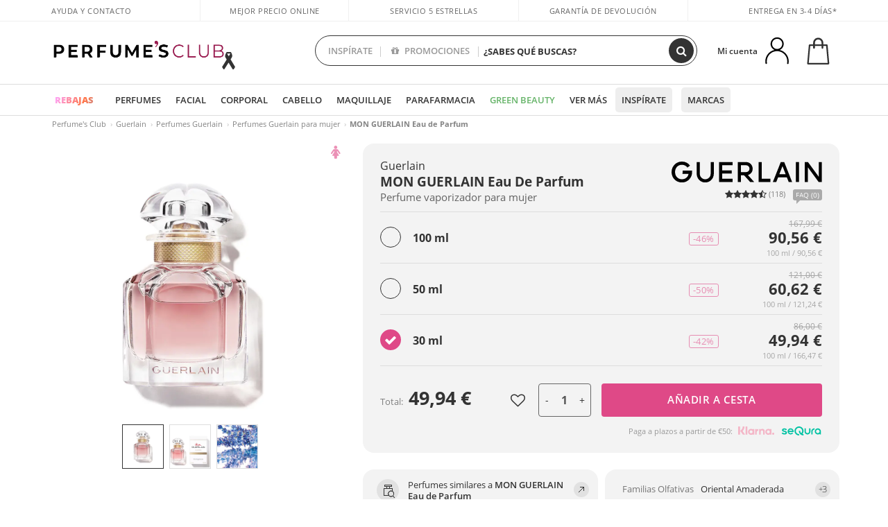

--- FILE ---
content_type: text/html; charset=utf-8
request_url: https://www.perfumesclub.com/es/guerlain/mon-exclusif-edp-vapo/p_131404/
body_size: 96704
content:

<!DOCTYPE html>
<html lang="es">
<head prefix="og:http://ogp.me/ns#">
    <meta charset="utf-8" />
    <meta property="og:type" content="website" />
        <meta name="viewport" content="width=device-width, initial-scale=1.0" />
    <title>MON GUERLAIN Eau de Parfum  Guerlain · Comprar Online al Mejor Precio - Perfumes Club</title><meta property="og:title" content="MON GUERLAIN Eau de Parfum  Guerlain · Comprar Online al Mejor Precio - Perfumes Club" /><meta name="SeoId" content="GestorSEOV2-234005170" /><meta name="description" content="Perfume MON GUERLAIN Eau de Parfum de Guerlain. Compra online dentro de la selección de perfumes y colonias en Perfumes Club. Tu Perfume MON GUERLAIN Eau de Parfum al mejor precio." /><meta property="og:description" content="Perfume MON GUERLAIN Eau de Parfum de Guerlain. Compra online dentro de la selección de perfumes y colonias en Perfumes Club. Tu Perfume MON GUERLAIN Eau de Parfum al mejor precio." /><meta name="keywords" content="MON GUERLAIN Eau de Parfum, MON GUERLAIN Eau de Parfum de Guerlain, comprar MON GUERLAIN Eau de Parfum, comprar MON GUERLAIN Eau de Parfum online,  comprar MON GUERLAIN Eau de Parfum de Guerlain, EDP MON GUERLAIN Eau de Parfum" /><meta property='og:image' content='https://i1.perfumesclub.com/media/86903.jpg' /><meta property="og:url" content="https://www.perfumesclub.com" /><meta property='fb:app_id' content='903181843094151' />
    <script type="text/javascript">
        var variables = {
            CookieEstado: 'estadoV2',
            Mercado: 'es',
            Locale: 'es-ES',
            Idioma: 'es',
            Dominio: '.perfumesclub.com',
            Subdominio: '',
            Moneda: 'EUR',
            Loggeado: 'False' === 'True',
            EsMovil: 'False' === 'True',
            EsAppWeb: 'False' === 'True',
            EsAndroid: 'False' === 'True',
            EsIOS: 'False' === 'True',
            AppWebVersion: 0,
            AsistenciaTelefonicaActiva: false,
            RecaptchaKey: '6LediUYUAAAAAJhEj4bM1DlRg8LbmxPA73qh1Q7L',
            EsBot: 'True' === 'True',
            EsTest: 'False' === 'True',
            FacebookPixelId: '817689695009275',
            TipoPagina: '',
            Ahora: '1769448389435,58',
            MarcaId: '265',
            Oct8ne: {
                ChatMarcaActivo: 'true' === 'true',
                ChatBotActivo: 'true' === 'true' || 'False' === 'True',
                LicenseLoreal: 'C91AA3A80A14D4A267514EE0C2A93AA7',
                LicenseSisley: 'F45519789982EC297ADF9C072272B550',
                LicenseGuerlain: 'DDA930EF9BC2DDB9E1151BF22AA8E9CF',
                LicenseChatBot: '80C09DCB5493E8647F70AD341E62FF8A',
                BaseUrl: '//www.perfumesclub.com/',
                Locale: 'es-ES',
                ClienteOct8ne:  {
                    Id: '0',
                    MercadoId: '',
                    IdiomaId: '',
                    FechaAlta: '',
                    RecibirInfoTerceros: 'No',
                    FidNivel: '',
                    NombreCompleto: '',
                    Email: '',
                    FidMonedas: '',
                    FidPuntos: ''
                }
            },
            SwiperScriptCargado: false,
            CriteoActivo: 'True',
            EsInvitado: 'False' === 'True',
        };
            
            var sequraConfigParams = {
                merchant: "perfumesclub",
                assetKey: "J1acKMz2du",
                products: ["pp5", "pp3"],
                scriptUri: "https://live.sequracdn.com/assets/sequra-checkout.min.js",
                decimalSeparator: ",",
                thousandSeparator: ".",
                campaign: "en30dias",
                minAmount: 5000
            };
            
        var dataLayer = [{'template':'Producto','device':'Desktop','userLogged':'0','category':'Perfumes','productBrand':'Guerlain','productName':'MON GUERLAIN eau de parfum vaporizador 30 ml','productSku':'86901','productDiscount':'0','productStock':'1','rmk_prodid':'online:es:ES:online:es:ES:86901-es','RMKPagetype':'product','totalParaPixeles':0.0,'googleAdsConversionValue':0.0,'rmk_totalvalue':49.94,'httpStatus':200,'infoLoreal':{'contieneLoreal':false},'pc_mercado':'es','pc_sessionStatus':'0','pc_statusUsr':'0','pc_retargetingProvider':'','PermiteCookiesAnaliticas':false,'PermiteCookiesMarketing':false,'GamaInactiva':false,'platform':'web','contentGroup1':'perfumes  | ficha producto','contentGroup2':'guerlain','contentGroup3':'perfumes','contentGroup4':'ficha producto'}, []];
        
        var impressions = {};
        
        var trackingMgrQueue = (function () {
            var arr = []; var pushEvent = null;
            arr.push = function () { Array.prototype.push.apply(this, arguments); if (pushEvent != null) pushEvent(); };
            arr.pushEvent = function (f) { pushEvent = f; };
            return arr;
        })();
        
    </script>

            <link rel="stylesheet" type="text/css" href="/Content/cssbundle-v2es?v=_rQSn5Vxr_-nKHEYn_kKCsyrUF4-wBRHoukm_Ct0PLw1" />
        <script src="/bundles/scripts/?v=NzBPGFzYhYylkj3eCA0F688789zZKpH88YOgf7Vfg9E1"></script>

    <link rel="preconnect" href="https://c.perfumesclub.com" crossorigin>
    <link rel="dns-prefetch" href="https://fonts.gstatic.com">
    <link rel="dns-prefetch" href="https://i1.perfumesclub.com">
    <link rel="preload" href="/Content/Fonts/fontawesome-webfont.woff2" as="font" type="font/woff2" crossorigin>
    <link rel="icon" type="image/png" href="https://c.perfumesclub.com/images_web/favicon.png" />
    <link rel="icon" type="image/gif" href="https://c.perfumesclub.com/images_web/favicon.gif" />
    <link rel="icon" type="image/vnd.microsoft.icon" href="https://c.perfumesclub.com/images_web/favicon.ico" />
    <link rel="apple-touch-icon" sizes="120x120" href="https://c.perfumesclub.com/images_web/apple-touch-icon-120x120.png">
    <link rel="apple-touch-icon" sizes="152x152" href="https://c.perfumesclub.com/images_web/apple-touch-icon-152x152.png">
    <link rel="apple-touch-icon" sizes="167x167" href="https://c.perfumesclub.com/images_web/apple-touch-icon-167x167.png">
    <link rel="apple-touch-icon" sizes="180x180" href="https://c.perfumesclub.com/images_web/apple-touch-icon-180x180.png">
    <link rel="apple-touch-icon" href="https://c.perfumesclub.com/images_web/apple-touch-icon.png">

    
<link rel='alternate' hreflang='de-at' href="https://www.perfumesclub.at/de/guerlain/mon-exclusif-edp-vapo/p_131404/" /><link rel='alternate' hreflang='fr-be' href="https://www.perfumesclub.be/fr/guerlain/mon-exclusif-edp-vapo/p_131404/" /><link rel='alternate' hreflang='de-ch' href="https://www.perfumesclub.ch/de/guerlain/mon-exclusif-edp-vapo/p_131404/" /><link rel='alternate' hreflang='de-de' href="https://www.parfumsclub.de/de/guerlain/mon-exclusif-edp-vapo/p_131404/" /><link rel='alternate' hreflang='de' href="https://www.parfumsclub.de/de/guerlain/mon-exclusif-edp-vapo/p_131404/" /><link rel='alternate' hreflang='es-es' href="https://www.perfumesclub.com/es/guerlain/mon-exclusif-edp-vapo/p_131404/" /><link rel='alternate' hreflang='es' href="https://www.perfumesclub.com/es/guerlain/mon-exclusif-edp-vapo/p_131404/" /><link rel='alternate' hreflang='it' href="https://www.perfumesclub.it/it/guerlain/mon-exclusif-edp-vapo/p_131404/" /><link rel='alternate' hreflang='nl' href="https://www.perfumesclub.nl/nl/guerlain/mon-exclusif-edp-vapo/p_131404/" /><link rel='alternate' hreflang='pt' href="https://www.perfumesclub.pt/pt/guerlain/mon-exclusif-edp-vapo/p_131404/" /><link rel='alternate' hreflang='en-gb' href="https://www.perfumesclub.co.uk/en/guerlain/mon-exclusif-edp-vapo/p_131404/" /><link rel='alternate' hreflang='en' href="https://www.perfumesclub.co.uk/en/guerlain/mon-exclusif-edp-vapo/p_131404/" />    
    <link rel="stylesheet" type="text/css" href="/Content/cssbundle-productoes?v=QAazHxt4rUGwU0vgFyCZSrlAmETCAWkNNc9nKA4H4UA1" />
    <link rel="image_src" href="https://i1.perfumesclub.com/grande/86901.jpg" />
    <link rel="canonical" href="https://www.perfumesclub.com/es/guerlain/mon-exclusif-edp-vapo/p_131404/" />
    <link href="/Content/jquery.rating.css" rel="stylesheet" type="text/css" />
    <style>
        
    </style>

    <script type="text/javascript">
    $(document).ready(function () {
        $('[data-filter-value="Kérastase"]').hide();
    });
</script>


<style>
		body.es .productList .newToolTip.Ofertas, body.es #listPrices .help.nwhelp.nTextIcons.Ofertas, body.es .iconosN2022 .help.nwhelp.lastDesign.nTextIcons.Ofertas {background-color: transparent !important; border-color:transparent !important; color:transparent !important; text-indent: -9999px; background-image:url(https://c.perfumesclub.com/2026/tooltip/icon-10dto-sv.svg); background-repeat: no-repeat; background-size: 100% auto; background-position: center center; width:40px !important; height: 40px !important; top:60px !important}
		body.es #listPrices .help.nwhelp.nTextIcons.Ofertas {top:0 !important}
		body.es .iconosN2022 .help.nwhelp.lastDesign.nTextIcons.Ofertas {top:0px !important}
		body.es .iconosN2022 .help.nwhelp.lastDesign.nTextIcons.Ofertas:before {display:none !important}
	@media only screen and (min-width: 768px) {
		body.es #listPrices .help.nwhelp.nTextIcons.Ofertas {height: 20px !important; background-image:none !important}
		body.es #listPrices .help.nwhelp.nTextIcons.Ofertas:after {display: block; content: ''; position: absolute; top:-11px; left:0; width:40px; height: 40px; background-image:url(https://c.perfumesclub.com/2026/tooltip/icon-10dto-sv.svg); background-repeat: no-repeat; background-size: 100% auto; background-position: center center;}
	}
	@media only screen and (max-width: 767px) {
		body.es .productList .newToolTip.Ofertas {left:auto !important; right:0 !important; top:20.5% !important; transform: none !important}
		body.es .iconosN2022 .help.nwhelp.lastDesign.nTextIcons.Ofertas {position: absolute; top:50px !important; left:0 !important; right:0 !important}
		body.es .iconosN2022 .help.nwhelp.lastDesign.nTextIcons.Ofertas:after {display:none !important}
	}
</style>

<style>
		body.fr .productList .newToolTip.Ofertas, body.fr #listPrices .help.nwhelp.nTextIcons.Ofertas, body.fr .iconosN2022 .help.nwhelp.lastDesign.nTextIcons.Ofertas {background-color: transparent !important; border-color:transparent !important; color:transparent !important; text-indent: -9999px; background-image:url(https://c.perfumesclub.com/2026/tooltip/icon-10dto-sv.svg); background-repeat: no-repeat; background-size: 100% auto; background-position: center center; width:40px !important; height: 40px !important; top:60px !important}
		body.fr #listPrices .help.nwhelp.nTextIcons.Ofertas {top:0 !important}
		body.fr .iconosN2022 .help.nwhelp.lastDesign.nTextIcons.Ofertas {top:0px !important}
		body.fr .iconosN2022 .help.nwhelp.lastDesign.nTextIcons.Ofertas:before {display:none !important}
	@media only screen and (min-width: 768px) {
		body.fr #listPrices .help.nwhelp.nTextIcons.Ofertas {height: 20px !important; background-image:none !important}
		body.fr #listPrices .help.nwhelp.nTextIcons.Ofertas:after {display: block; content: ''; position: absolute; top:-11px; left:0; width:40px; height: 40px; background-image:url(https://c.perfumesclub.com/2026/tooltip/icon-10dto-sv.svg); background-repeat: no-repeat; background-size: 100% auto; background-position: center center;}
	}
	@media only screen and (max-width: 767px) {
		body.fr .productList .newToolTip.Ofertas {left:auto !important; right:0 !important; top:20.5% !important; transform: none !important}
		body.fr .iconosN2022 .help.nwhelp.lastDesign.nTextIcons.Ofertas {position: absolute; top:50px !important; left:0 !important; right:0 !important}
		body.fr .iconosN2022 .help.nwhelp.lastDesign.nTextIcons.Ofertas:after {display:none !important}
	}
</style>

<style>
		body.be .productList .newToolTip.Ofertas, body.be #listPrices .help.nwhelp.nTextIcons.Ofertas, body.be .iconosN2022 .help.nwhelp.lastDesign.nTextIcons.Ofertas {background-color: transparent !important; border-color:transparent !important; color:transparent !important; text-indent: -9999px; background-image:url(https://c.perfumesclub.com/2026/tooltip/icon-10dto-sv.svg); background-repeat: no-repeat; background-size: 100% auto; background-position: center center; width:40px !important; height: 40px !important; top:60px !important}
		body.be #listPrices .help.nwhelp.nTextIcons.Ofertas {top:0 !important}
		body.be .iconosN2022 .help.nwhelp.lastDesign.nTextIcons.Ofertas {top:0px !important}
		body.be .iconosN2022 .help.nwhelp.lastDesign.nTextIcons.Ofertas:before {display:none !important}
	@media only screen and (min-width: 768px) {
		body.be #listPrices .help.nwhelp.nTextIcons.Ofertas {height: 20px !important; background-image:none !important}
		body.be #listPrices .help.nwhelp.nTextIcons.Ofertas:after {display: block; content: ''; position: absolute; top:-11px; left:0; width:40px; height: 40px; background-image:url(https://c.perfumesclub.com/2026/tooltip/icon-10dto-sv.svg); background-repeat: no-repeat; background-size: 100% auto; background-position: center center;}
	}
	@media only screen and (max-width: 767px) {
		body.be .productList .newToolTip.Ofertas {left:auto !important; right:0 !important; top:20.5% !important; transform: none !important}
		body.be .iconosN2022 .help.nwhelp.lastDesign.nTextIcons.Ofertas {position: absolute; top:50px !important; left:0 !important; right:0 !important}
		body.be .iconosN2022 .help.nwhelp.lastDesign.nTextIcons.Ofertas:after {display:none !important}
	}
</style>

<style>
		body.pt .productList .newToolTip.Ofertas, body.pt #listPrices .help.nwhelp.nTextIcons.Ofertas, body.pt .iconosN2022 .help.nwhelp.lastDesign.nTextIcons.Ofertas {background-color: transparent !important; border-color:transparent !important; color:transparent !important; text-indent: -9999px; background-image:url(https://c.perfumesclub.com/2026/tooltip/icon-10dto-sv.svg); background-repeat: no-repeat; background-size: 100% auto; background-position: center center; width:40px !important; height: 40px !important; top:60px !important}
		body.pt #listPrices .help.nwhelp.nTextIcons.Ofertas {top:0 !important}
		body.pt .iconosN2022 .help.nwhelp.lastDesign.nTextIcons.Ofertas {top:0px !important}
		body.pt .iconosN2022 .help.nwhelp.lastDesign.nTextIcons.Ofertas:before {display:none !important}
	@media only screen and (min-width: 768px) {
		body.pt #listPrices .help.nwhelp.nTextIcons.Ofertas {height: 20px !important; background-image:none !important}
		body.pt #listPrices .help.nwhelp.nTextIcons.Ofertas:after {display: block; content: ''; position: absolute; top:-11px; left:0; width:40px; height: 40px; background-image:url(https://c.perfumesclub.com/2026/tooltip/icon-10dto-sv.svg); background-repeat: no-repeat; background-size: 100% auto; background-position: center center;}
	}
	@media only screen and (max-width: 767px) {
		body.pt .productList .newToolTip.Ofertas {left:auto !important; right:0 !important; top:20.5% !important; transform: none !important}
		body.pt .iconosN2022 .help.nwhelp.lastDesign.nTextIcons.Ofertas {position: absolute; top:50px !important; left:0 !important; right:0 !important}
		body.pt .iconosN2022 .help.nwhelp.lastDesign.nTextIcons.Ofertas:after {display:none !important}
	}
</style>

<style>
		body.de .productList .newToolTip.Ofertas, body.de #listPrices .help.nwhelp.nTextIcons.Ofertas, body.de .iconosN2022 .help.nwhelp.lastDesign.nTextIcons.Ofertas {background-color: transparent !important; border-color:transparent !important; color:transparent !important; text-indent: -9999px; background-image:url(https://c.perfumesclub.com/2026/tooltip/icon-10dto-sv.svg); background-repeat: no-repeat; background-size: 100% auto; background-position: center center; width:40px !important; height: 40px !important; top:60px !important}
		body.de #listPrices .help.nwhelp.nTextIcons.Ofertas {top:0 !important}
		body.de .iconosN2022 .help.nwhelp.lastDesign.nTextIcons.Ofertas {top:0px !important}
		body.de .iconosN2022 .help.nwhelp.lastDesign.nTextIcons.Ofertas:before {display:none !important}
	@media only screen and (min-width: 768px) {
		body.de #listPrices .help.nwhelp.nTextIcons.Ofertas {height: 20px !important; background-image:none !important}
		body.de #listPrices .help.nwhelp.nTextIcons.Ofertas:after {display: block; content: ''; position: absolute; top:-11px; left:0; width:40px; height: 40px; background-image:url(https://c.perfumesclub.com/2026/tooltip/icon-10dto-sv.svg); background-repeat: no-repeat; background-size: 100% auto; background-position: center center;}
	}
	@media only screen and (max-width: 767px) {
		body.de .productList .newToolTip.Ofertas {left:auto !important; right:0 !important; top:20.5% !important; transform: none !important}
		body.de .iconosN2022 .help.nwhelp.lastDesign.nTextIcons.Ofertas {position: absolute; top:50px !important; left:0 !important; right:0 !important}
		body.de .iconosN2022 .help.nwhelp.lastDesign.nTextIcons.Ofertas:after {display:none !important}
	}
</style>

<style>
		body.at .productList .newToolTip.Ofertas, body.at #listPrices .help.nwhelp.nTextIcons.Ofertas, body.at .iconosN2022 .help.nwhelp.lastDesign.nTextIcons.Ofertas {background-color: transparent !important; border-color:transparent !important; color:transparent !important; text-indent: -9999px; background-image:url(https://c.perfumesclub.com/2026/tooltip/icon-10dto-sv.svg); background-repeat: no-repeat; background-size: 100% auto; background-position: center center; width:40px !important; height: 40px !important; top:60px !important}
		body.at #listPrices .help.nwhelp.nTextIcons.Ofertas {top:0 !important}
		body.at .iconosN2022 .help.nwhelp.lastDesign.nTextIcons.Ofertas {top:0px !important}
		body.at .iconosN2022 .help.nwhelp.lastDesign.nTextIcons.Ofertas:before {display:none !important}
	@media only screen and (min-width: 768px) {
		body.at #listPrices .help.nwhelp.nTextIcons.Ofertas {height: 20px !important; background-image:none !important}
		body.at #listPrices .help.nwhelp.nTextIcons.Ofertas:after {display: block; content: ''; position: absolute; top:-11px; left:0; width:40px; height: 40px; background-image:url(https://c.perfumesclub.com/2026/tooltip/icon-10dto-sv.svg); background-repeat: no-repeat; background-size: 100% auto; background-position: center center;}
	}
	@media only screen and (max-width: 767px) {
		body.at .productList .newToolTip.Ofertas {left:auto !important; right:0 !important; top:20.5% !important; transform: none !important}
		body.at .iconosN2022 .help.nwhelp.lastDesign.nTextIcons.Ofertas {position: absolute; top:50px !important; left:0 !important; right:0 !important}
		body.at .iconosN2022 .help.nwhelp.lastDesign.nTextIcons.Ofertas:after {display:none !important}
	}
</style>

<style>
		body.uk .productList .newToolTip.Ofertas, body.uk #listPrices .help.nwhelp.nTextIcons.Ofertas, body.uk .iconosN2022 .help.nwhelp.lastDesign.nTextIcons.Ofertas {background-color: transparent !important; border-color:transparent !important; color:transparent !important; text-indent: -9999px; background-image:url(https://c.perfumesclub.com/2026/tooltip/icon-10dto-sv.svg); background-repeat: no-repeat; background-size: 100% auto; background-position: center center; width:40px !important; height: 40px !important; top:60px !important}
		body.uk #listPrices .help.nwhelp.nTextIcons.Ofertas {top:0 !important}
		body.uk .iconosN2022 .help.nwhelp.lastDesign.nTextIcons.Ofertas {top:0px !important}
		body.uk .iconosN2022 .help.nwhelp.lastDesign.nTextIcons.Ofertas:before {display:none !important}
	@media only screen and (min-width: 768px) {
		body.uk #listPrices .help.nwhelp.nTextIcons.Ofertas {height: 20px !important; background-image:none !important}
		body.uk #listPrices .help.nwhelp.nTextIcons.Ofertas:after {display: block; content: ''; position: absolute; top:-11px; left:0; width:40px; height: 40px; background-image:url(https://c.perfumesclub.com/2026/tooltip/icon-10dto-sv.svg); background-repeat: no-repeat; background-size: 100% auto; background-position: center center;}
	}
	@media only screen and (max-width: 767px) {
		body.uk .productList .newToolTip.Ofertas {left:auto !important; right:0 !important; top:20.5% !important; transform: none !important}
		body.uk .iconosN2022 .help.nwhelp.lastDesign.nTextIcons.Ofertas {position: absolute; top:50px !important; left:0 !important; right:0 !important}
		body.uk .iconosN2022 .help.nwhelp.lastDesign.nTextIcons.Ofertas:after {display:none !important}
	}
</style>

<style>
		body.nl .productList .newToolTip.Ofertas, body.nl #listPrices .help.nwhelp.nTextIcons.Ofertas, body.nl .iconosN2022 .help.nwhelp.lastDesign.nTextIcons.Ofertas {background-color: transparent !important; border-color:transparent !important; color:transparent !important; text-indent: -9999px; background-image:url(https://c.perfumesclub.com/2026/tooltip/icon-10dto-sv.svg); background-repeat: no-repeat; background-size: 100% auto; background-position: center center; width:40px !important; height: 40px !important; top:60px !important}
		body.nl #listPrices .help.nwhelp.nTextIcons.Ofertas {top:0 !important}
		body.nl .iconosN2022 .help.nwhelp.lastDesign.nTextIcons.Ofertas {top:0px !important}
		body.nl .iconosN2022 .help.nwhelp.lastDesign.nTextIcons.Ofertas:before {display:none !important}
	@media only screen and (min-width: 768px) {
		body.nl #listPrices .help.nwhelp.nTextIcons.Ofertas {height: 20px !important; background-image:none !important}
		body.nl #listPrices .help.nwhelp.nTextIcons.Ofertas:after {display: block; content: ''; position: absolute; top:-11px; left:0; width:40px; height: 40px; background-image:url(https://c.perfumesclub.com/2026/tooltip/icon-10dto-sv.svg); background-repeat: no-repeat; background-size: 100% auto; background-position: center center;}
	}
	@media only screen and (max-width: 767px) {
		body.nl .productList .newToolTip.Ofertas {left:auto !important; right:0 !important; top:20.5% !important; transform: none !important}
		body.nl .iconosN2022 .help.nwhelp.lastDesign.nTextIcons.Ofertas {position: absolute; top:50px !important; left:0 !important; right:0 !important}
		body.nl .iconosN2022 .help.nwhelp.lastDesign.nTextIcons.Ofertas:after {display:none !important}
	}
</style>

<style>
		body.it .productList .newToolTip.Ofertas, body.it #listPrices .help.nwhelp.nTextIcons.Ofertas, body.it .iconosN2022 .help.nwhelp.lastDesign.nTextIcons.Ofertas {background-color: transparent !important; border-color:transparent !important; color:transparent !important; text-indent: -9999px; background-image:url(https://c.perfumesclub.com/2026/tooltip/icon-10dto-sv.svg); background-repeat: no-repeat; background-size: 100% auto; background-position: center center; width:40px !important; height: 40px !important; top:60px !important}
		body.it #listPrices .help.nwhelp.nTextIcons.Ofertas {top:0 !important}
		body.it .iconosN2022 .help.nwhelp.lastDesign.nTextIcons.Ofertas {top:0px !important}
		body.it .iconosN2022 .help.nwhelp.lastDesign.nTextIcons.Ofertas:before {display:none !important}
	@media only screen and (min-width: 768px) {
		body.it #listPrices .help.nwhelp.nTextIcons.Ofertas {height: 20px !important; background-image:none !important}
		body.it #listPrices .help.nwhelp.nTextIcons.Ofertas:after {display: block; content: ''; position: absolute; top:-11px; left:0; width:40px; height: 40px; background-image:url(https://c.perfumesclub.com/2026/tooltip/icon-10dto-sv.svg); background-repeat: no-repeat; background-size: 100% auto; background-position: center center;}
	}
	@media only screen and (max-width: 767px) {
		body.it .productList .newToolTip.Ofertas {left:auto !important; right:0 !important; top:20.5% !important; transform: none !important}
		body.it .iconosN2022 .help.nwhelp.lastDesign.nTextIcons.Ofertas {position: absolute; top:50px !important; left:0 !important; right:0 !important}
		body.it .iconosN2022 .help.nwhelp.lastDesign.nTextIcons.Ofertas:after {display:none !important}
	}
</style>




<style>


@media only screen and (min-width: 768px) {
	body.es #divLogo::after {display: block; position: absolute; content: ''; width: 25px; height: 25px; background-image: url(https://c.perfumesclub.com/nw/icon-lazo-donativo-24.svg); background-size: 100% auto; background-repeat: no-repeat; background-position: center center; bottom:15px; right:8px; -webkit-transition: all 0.5s ;-moz-transition: all 0.5s ;-ms-transition: all 0.5s ;-o-transition: all 0.5s ;transition: all 0.5s ;}
	
	body.es.body-shrink #divLogo::after {right:75px; bottom: 14px; width:20px; height: 20px}
}

@media only screen and (min-width: 768px) and (max-width: 1399px) {
	body.es.body-shrink #divLogo::after {right:30px}
}
@media only screen and (min-width: 768px) and (max-width: 1191px) {
	body.es #divLogo::after {right:4px; bottom: 20px}
	body.es.body-shrink #divLogo::after {right:55px; bottom: 8px}
}
@media only screen and (min-width: 768px) and (max-width: 991px) {
	body.es #divLogo::after {display: none !important}
}
	
	
@media only screen and (max-width: 767px) {
body.es #logo::after {display: block; position: absolute; content: ''; width: 20px; height: 20px; background-image: url(https://c.perfumesclub.com/nw/icon-lazo-donativo-24.svg); background-size: 100% auto; background-repeat: no-repeat; background-position: center center; bottom:5px; left:100%}
}
@media only screen and (max-width: 359px) {
body.es #logo::after {left:170px}
}

/*En Perfil.css*/
@media only screen and (min-width: 768px) {
	#cuentaContainer .productList.gamas a.newStyle {z-index:5; mix-blend-mode: multiply; padding: 0 12px}
	#listadoArticulos.hacte .productList.gamas {height: 350px !important}
	#listadoArticulos.hacte .productList.gamas:hover {-webkit-box-shadow: none;-moz-box-shadow: none;box-shadow: none;}
	#DinamicoPerfil .newOrderList {margin-bottom: 12px}
}


@media only screen and (max-width: 767px) {
.productListSimple.patrocinado::after {top:0 !important}
}
	
	

.container.mar-t-3x.bLBlock{display:none;} /*Ocultar Título mosaico pdps*/
.container-title-flowbox{display:none;} /*Comentar cuando haya mosaico de marca*/
#divPromotedBanners {padding-bottom:30px}
	
	@media only screen and (min-width: 1192px) and (max-width: 1399px) {
		.photo img.miniZoom {width:60px}
}
	
	
	body .productList .newToolTip.OfertaEspecial, body .help.nwhelp.nTextIcons.OfertaEspecial, body .productListSimple.pintadoRelacionados .help.OfertaEspecial, body .productListSimple .newToolTip.OfertaEspecial, body .iconosN2022 .help.nwhelp.lastDesign.nTextIcons.OfertaEspecial {border-color:#333 !important; background-color: #333 !important; color:#fff !important}
	

body.esApp .tooltip > .tooltip-inner a.ttAFidelizacion, body.esApp a.ttAFidelizacion, body.esApp .ttAFidelizacion {display:none !important; height:0; opacity:0}
	
body.us #RegistroFooter, body.us a.buyProduct, body.us .contPlusLess, body.us .contButtons, body.us #miniCarrito, body.us .packsNDbut, body.us .buyMini, body.us #buyScrollButton {display:none !important; opacity: 0 !important; height: 0 !important; width: 0 !important}

	
@media only screen and (min-width: 768px) {
    #FiltroForm .arrow-custom-l.swiper-button-prev:hover, #FiltroForm .arrow-custom-r.swiper-button-next:hover {
        background-color: #ffffff70;filter:none!important
    }
}
	
	@media only screen and (min-width: 992px) and (max-width: 1191px) {
		body.nl #divHeader .nav > .mainLink.dontMissThis {display: none !important}
	}

	
	
/*parche logo CH - borrar en subida de web*/
body.ch:not(.fixedSearch).darkBackground #logo{background-image: url(https://c.perfumesclub.com/nw/logo_perfumesclub_hal_2024.png);}	

	


/*Icono buscador tablet*/
@supports (-webkit-touch-callout: none) {
	@media only screen and (min-width: 768px) and (max-width: 1091px) {
		#searchForm button .fa {right: 8px}
		#searchForm.large button .fa {right: auto}
	}
}


body:not(.esApp).darkBackground #newSearch, body:not(.esApp).normalBackground #newSearch {display: none}

	
	/*Rebajas*/
	.maxX .nMOfertas.nMRebajas, body .mm-listview li.specialLMobile .linkBF2022.nMRebajas {background-color: transparent !important;}

	
	 body .maxX .nMOfertas.nMRebajas, body .mm-listview li.specialLMobile .linkBF2022.nMRebajas {
            font-weight: 800 !important;
            background: linear-gradient(
                120deg,
                #cef0c5, #fea2f1, #ff7547, #8aade6, #acddcb
            );
            background-size: 200% 100%;
            -webkit-background-clip: text;
            -webkit-text-fill-color: transparent;
            background-clip: text;
            animation: rainbow 8s linear infinite;
        }

        @keyframes rainbow {
            0% {background-position: 0% 50%;}
            100% {background-position: 200% 50%;}
        }
	@media only screen and (max-width: 767px) {
		body .mm-listview li.specialLMobile .linkBF2022.nMRebajas {letter-spacing: 0.5px}
	}
	

	
	@media only screen and (max-width: 1091px) {
		.maxX .nMOfertas.nMRebajas:after {display: none !important}
	}
	@media only screen and (max-width: 1399px) {
		body.de .maxX .nMOfertas.nMRebajas:after, body.at .maxX .nMOfertas.nMRebajas:after {display: none !important}
	}


	
body.familia2-94100 a:first-of-type.selectFamModi, body.familia2-94400 a:nth-of-type(3n-1).selectFamModi, body.familia2-94200 a:nth-of-type(3n).selectFamModi, body.familia2-94300 a:nth-of-type(4n).selectFamModi, a.selectFamModi.selected, a:hover.selectFamModi, .promoList a.filtrar.selected {opacity:1}


@media only screen and (min-width: 768px) and (max-width: 1191px) {

/*Eliminar con nuevo menú*/

	.position-static .mainLink.nav-right.specialMainLink {display:none !important}
}

body .productList .newToolTip.OfertaEspecial, body .help.nwhelp.nTextIcons.OfertaEspecial, body .productListSimple.pintadoRelacionados .help.OfertaEspecial, body .productListSimple .newToolTip.OfertaEspecial, body .iconosN2022 .help.nwhelp.lastDesign.nTextIcons.OfertaEspecial {border-color:#782450 !important; background-color:#782450 !important; color:#fff !important}

body .productList .newToolTip.Promo1, body .help.nwhelp.nTextIcons.Promo1, body .productListSimple.pintadoRelacionados .help.Promo1, body .productListSimple .newToolTip.Promo1, body .iconosN2022 .help.nwhelp.lastDesign.nTextIcons.Promo1{border-color:#782450 !important; background-color:#782450 !important; color:#fff !important}
	
body .productList .newToolTip.Promo2, body .help.nwhelp.nTextIcons.Promo2, body .productListSimple.pintadoRelacionados .help.Promo2, body .productListSimple .newToolTip.Promo2, body .iconosN2022 .help.nwhelp.lastDesign.nTextIcons.Promo2{border-color:#782450 !important; background-color:#782450 !important; color:#fff !important}
	
	
</style>


    

    
    <script type="text/javascript">
        function gtag() { dataLayer.push(arguments); }
        
        gtag('consent', 'default', {
            'ad_storage': 'denied',
            'ad_user_data': 'denied',
            'ad_personalization': 'denied',
            'analytics_storage': 'denied'
        });
        function GTMConsentUpdate(consentMarketing, consentAnalytics) {
            gtag('consent', 'update', {
                'ad_storage': consentMarketing,
                'ad_user_data': consentMarketing,
                'ad_personalization': consentMarketing,
                'analytics_storage': consentAnalytics
            });
        }

        var cookieMarketing = GetCookieMultiValue("PreferenciasCookies", "PermiteMarketing");
        var cookieAnalytics = GetCookieMultiValue("PreferenciasCookies", "PermiteAnaliticas");
        var permisoMarketing = ''; var permisoAnalytics = '';
        if (cookieMarketing !== "") {
            if (cookieMarketing === "true") permisoMarketing = "granted";
            else permisoMarketing = "denied";
        }
        if (cookieAnalytics !== "") {
            if (cookieAnalytics === "true") permisoAnalytics = "granted";
            else permisoAnalytics = "denied";
        }
        
        if (permisoMarketing != "" && permisoAnalytics != "")
            GTMConsentUpdate(permisoMarketing, permisoAnalytics);

        var consent = '';
        if (cookieAnalytics === "true") {
            consent = "stats";
        }
        if (cookieMarketing === "true") {
            if (consent != "") consent += ",marketing";
            else consent = "marketing";
        }
        dataLayer.push({
            'event': "cookie_consent",
            'info_consent': consent
        });

        //window.addEventListener("AsyncScriptCargado", function (event) {
        //    switch (event.detail.Nombre) {
        //        case "TuNombreDeScript": break;
        //        default: console.warn(`Script desconocido cargado: ${event.detail.Nombre}`); break;
        //    }
        //});
    </script>

    

</head>

<body class="es familia-1 familia2-91100 familia3-91101 marca-265 tag-2692003 tag-2692013 tag-156778079 gama-131404">
    

        


<style type="text/css">
	#bannerRowCabecera span{margin:0!important}#bannerRowCabecera{color:#fff;font-size:13px}#bannerRowCabecera .close-popup::before{display:-webkit-box;display:-ms-flexbox;display:flex;-webkit-box-pack:center;-ms-flex-pack:center;justify-content:center;-webkit-box-align:center;-ms-flex-align:center;align-items:center;content:"+";width:18px;height:18px;border-radius:50%;margin-right:0;position:absolute;left:auto;right:0;top:-2px;color:#333;background-color:#fff;line-height:18px;text-align:center;padding:0;-webkit-transform:rotate(45deg);-ms-transform:rotate(45deg);transform:rotate(45deg);box-shadow:0 1px 3px 0 rgb(0 0 0 / .2)}body.headerRC .headerRowCustom .closeThisB{position:absolute;top:calc(50% - 7px);right:15px;font-size:20px;cursor:pointer;z-index:9;width:20px;height:18px}@media only screen and (min-width:768px){.headerRowCustom{height: 38px!important;padding:8px 0!important;}.btn-valentinLav1:hover{background-color: #fff;color:#5f170e!important;}.btn-valentinLav2:hover{background-color: #fff;color:#ca4739!important;border-radius: 30px;}.hackDivBlock{display:inline-block!important}#divHeader.cbp-af-header-shrink{z-index:99999}.hchtThs30{padding:0 30px}}@media only screen and (max-width:991px) and (min-width:768px){#bannerRowCabecera .l-s-05{letter-spacing:0!important}}@media only screen and (max-width:767px){.btn-valentinLav1,.btn-valentinLav2{font-size: 12px;}body.headerRC .closeThisB{top:15px!important}#chatBotContainer .oct8ne-widget-bots-on{bottom:95px!important}.hackPadBarra{padding:0 1.5rem!important}.line-h-1-5.l-s-05{letter-spacing:0!important}#bannerRowCabecera span.op-06{display:inline!important}}#bannerRowCabecera span{display:inline-block!important}#bannerRowCabecera{background-color:#9b2325}#bannerRowCabecera a:hover div{color:#fff!important}#bannerRowCabecera .color-specialLav{color:#dae392!important}
	
.btn-valentinLav1{background-color: #5f170e;border-radius: 30px;padding: 5px 10px;transition: 0.8s ease}	
.btn-valentinLav2{background-color: #ca4739;border-radius: 30px;padding: 5px 10px;transition: 0.8s ease}	
	
</style>

<!-- Barra superior fija -->
<div id="bannerRowCabecera" data-nombre="wab" class="headerRowCustom barra-dto" style="display: none;">
  <div class="close-popup font-16 closeThisB" onclick="CierraBannerRowCabecera();"></div>
	  <div class="d-flex align-items-center justify-content-start hackPadBarra text-center">
		  <div class="font-w-400 text-center hackText w100">
			  <div class="font-w-600 hackDivBlock mb-2 mb-md-0">Celebra San Valentín&nbsp;</div><a href="/es/regalos-para-el/e/" class="btn-valentinLav1">Regalos para él</a><span>&nbsp;🤍&nbsp;</span><a href="/es/regalos-para-ella/e/" class="btn-valentinLav2">Regalos para ella</a>
		  </div>
	  </div>
</div>

<div id="divHeader" class="cbp-af-header">
    <div class="headerShrink">
        <div class="container font-11">
            <div class="row newTopLine">
                <div class="col-md">
                    
                    <a href="/es/centrosoporte/" class="hack">
                        Ayuda y Contacto
                    </a>
                </div>
                

                

                
                <div class="col-md text-center pad-0x"><a href="/es/centrosoporte/?p=600366407" class="hack ofuscado">Mejor precio online garantizado</a></div>

                
                <div class="col-md text-center"><a href='/es/opiniones/' class='hack ofuscado'>Servicio 5 estrellas</a></div>
                

                <div class="col-md text-center d-md-none d-lg-block">
                    <span><a href="/es/centrosoporte/?p=200128460" class="hack ofuscado pad-0x">Garantía de devolución</a></span>
                </div>
                <div class="col-md text-right">
                    <span><em class="onlyES cursPointer" data-toggle="modal" data-target="#modalDatosEnvioTop">Entrega en 3-4 días*</em><em class="onlyMX">Entrega en 10-16 días</em></span>
                    
                    
                </div>
            </div>
        </div>
    </div>
    <div class="container back-white">
        <div class="row pad-t-05x pad-b-05x headerLogoContainer">
            <div class="col-md-4 col-lg-3" id="divLogo">
                <a id="logo" href="https://www.perfumesclub.com/">
                    <img src="https://c.perfumesclub.com/nw/logo_perfumesclub.png" alt="Ofertas productos de belleza: Perfumes, Cosmética, Peluquería, Maquillaje, Gafas de Sol" width="297" height="73">
                    
                </a>
            </div>
            <div class="col-lg-2 hidden-md-down text-right">
                <div class="bannerTop">
                    

                    
                    

                    
                    
                    
                </div>
            </div>
            <div class="col-md-6 col-lg-4 col-xl-4 searchAndtel" id="newSearchES">

                
                
                <form id="searchForm">
                    <label for="buscar" class="sr-only">Buscar</label>
                    <input id="buscar" type="text" placeholder="¿SABES QUÉ BUSCAS?" name="buscar" value="" autocomplete="off">
                    <input id="origenBusqueda" name="Origen" type="hidden" value="default" />
                    
                    
                    <button id="buscarSubmit" type="submit" aria-label="Buscar"><i class="fa fa-search" aria-hidden="true"></i></button>
                </form>


                <div class="bSearchH" id="bSearchH"></div>

                <div id="inspiracion" class="inspiracion">
					<span onClick="location.href='/es/perfumesclub-servicios/'">INSPÍRATE</span>
                    <div id="inspiracionOpen" class="inspiracionOpen" style="display:none">
                        <div class="contentAll">
                            <div class="contentAllInspPrin">
                                <div class="row">

                                                                  <!--<div class="col-3">
									<a href="/es/landing/navidad-2025/" class="GTMEventGA" data-eventcat="buscador-inspirate" data-eventact="navidad">
                                            <img src="https://c.perfumesclub.com/2025/tarjetas/tj-landing-navidad-2025-inspirate.jpg" alt="Regalos de NAVIDAD" />
                                            Regalos de <br /><strong>REYES</strong>
                                        </a>
			</div>-->

                                                            <div class="col-3">
									<a href="/es/packs-descuento/e/" class="GTMEventGA" data-eventcat="buscador-inspirate" data-eventact="lotes">
                                            <img src="https://c.perfumesclub.com/2026/tarjetas/tj-lotes-url-packs-inspirate.jpg" alt="Calendario de ADVIENTO" />
                                            Cofres <br /><strong>SAN VALENTÍN</strong>
                                        </a>
			</div>

                                              <!--<div class="col-3">
									<a href="/es/perfumesclub/tarjeta-regalo/p_1001/" class="GTMEventGA" data-eventcat="buscador-inspirate" data-eventact="tarjeta-regalo">
                                            <img src="https://c.perfumesclub.com/2025/tarjetas/tarjeta-regalo-inspirate.jpg" alt="Tarjeta REGALO" />
                                            Tarjeta <br /><strong>REGALO</strong>
                                        </a>
			</div>-->

                                                                     <!--<div class="col-3">
									<a href="/es/personalizables/e/" class="GTMEventGA" data-eventcat="buscador-inspirate" data-eventact="grabados">
                                            <img src="https://c.perfumesclub.com/2025/tarjetas/search-grabado.jpg" alt="Grabado de PRODUCTOS" />
                                            Grabado de <br /><strong>PRODUCTOS</strong>
                                        </a>
			</div>-->
									   <div class="col-3">
										<a href="/es/landing/invierno/" class="GTMEventGA" data-eventcat="buscador-inspirate" data-eventact="universo-invierno">
                                            <img src="https://c.perfumesclub.com/2025/tarjetas/tarjeta-nicho-invierno-222-260.jpg" alt="Universo INVIERNO" />
                                            Universo <br /><strong>INVIERNO</strong>
                                        </a>
			</div>

									<!--<div class="col-3">
									<a href="/es/lujo/home/" class="GTMEventGA" data-eventcat="buscador-inspirate" data-eventact="universo-lujo">
                                            <img src="https://c.perfumesclub.com/2025/tarjetas/tj-lujo.jpg" alt="Universo LUJO" />
                                           Universo <br /><strong>LUJO</strong>
                                        </a>
			</div>-->

                                                                         <div class="col-3">
									<a href="/es/blog/" class="GTMEventGA" data-eventcat="buscador-inspirate" data-eventact="blog">
                                            <img src="https://c.perfumesclub.com/2025/tarjetas/tj-inspirate-blog-nuevo-si.jpg" alt="Simulador color CABELLO" />
                                           Beauty Corner <br /><strong>BLOG</strong>
                                        </a>
			</div>


                                                                                  <div class="col-3">
									<a href="/es/fidelizacion/landing/" class="GTMEventGA" data-eventcat="buscador-inspirate" data-eventact="fidelizacion">
                                            <img src="https://c.perfumesclub.com/nw/tarjetas/fidelización-inspirate-doble-bcoins.jpg" alt="fidelizacion" />
                                            Programa <br /><strong>FIDELIZACIÓN</strong>
                                        </a>
			</div>

									 <!--<div class="col-3">
									<a href="/es/recomendador-perfumes/" class="GTMEventGA" data-eventcat="buscador-inspirate" data-eventact="recomendador-perfume">
                                            <img src="https://c.perfumesclub.com/nw/tarjetas/recomendador-perfumes-222x260.jpg" alt="Recomendador PERFUMES" />
                                            Recomendador<br /><strong>PERFUMES</strong>
                                        </a>
                                    </div>-->
                                </div>
                            </div>
                            <div class="contentAllInspSec">
                                <div class="mar-b-1x font-w-600 op-06"> Y además...</div>

                                                               <a href="/es/recomendador-perfumes/" class="GTMEventGA" data-eventcat="buscador-inspirate" data-eventact="recomendador">Recomendador de perfumes</a>
                                                                <!--<a href="/es/fidelizacion/landing/" class="GTMEventGA" data-eventcat="buscador-inspirate" data-eventact="fidelizacion">Programa de fidelización</a>-->
                                                                <a href="/es/promo9/e/" class="GTMEventGA" data-eventcat="buscador-inspirate" data-eventact="virales">Productos virales</a>
                                                                 <!--<a href="/es/blog/" class="GTMEventGA" data-eventcat="buscador-inspirate" data-eventact="blog">Blog</a>-->
                                                                <!--<a href="/es/landing/invierno/" class="GTMEventGA" data-eventcat="buscador-inspirate" data-eventact="invierno">Especial invierno</a>-->
								<a href="/es/erotica/home/" class="GTMEventGA" data-eventcat="buscador-inspirate" data-eventact="nicho-erotica">Universo erótica</a>
								<a href="/es/vegano/t/" class="GTMEventGA" data-eventcat="buscador-inspirate" data-eventact="productos-vegano">Productos veganos</a>
								<a href="/es/lujo/home/" class="GTMEventGA" data-eventcat="buscador-inspirate" data-eventact="nicho-lujo">Universo Lujo</a>
                                                                <a href="/es/probadorcoloracion/e/" class="GTMEventGA" data-eventcat="buscador-inspirate" data-eventact="probador-cabello">Probador virtual cabello</a>
                                                                 <a href="/es/probadorvirtual/e/" class="GTMEventGA" data-eventcat="buscador-inspirate" data-eventact="probador-cabello">Probador Maquillaje Virtual</a>
								<!--<a href="/es/glosario/" class="GTMEventGA" data-eventcat="buscador-inspirate" data-eventact="glosario">Ingredientes</a>-->
                                                                 <a href="/es/ocasion/e/" class="GTMEventGA" data-eventcat="buscador-inspirate" data-eventact="outlet">Outlet</a>
                                                                 <a href="/es/personalizables/e/" class="GTMEventGA" data-eventcat="buscador-inspirate" data-eventact="grabado">Grabado productos</a>
								<a href="/es/k-beauty/home/" class="GTMEventGA" data-eventcat="buscador-inspirate" data-eventact="cosmetica-coreana">Cosmética coreana</a>
                                                                <a href="/es/regalos-para-ella/e/" class="GTMEventGA" data-eventcat="buscador-inspirate" data-eventact="regalos-ella">Regalos mujer</a>
                                                                 <a href="/es/regalos-para-el/e/" class="GTMEventGA" data-eventcat="buscador-inspirate" data-eventact="regalos-el">Regalos para él</a>
                                                                 <a href="/es/suplementos/home/" class="GTMEventGA" data-eventcat="buscador-inspirate" data-eventact="suplementos-vitaminas">Vitaminas y Suplementos</a>
                                                                 <!--<a href="/es/viaje/home/" class="GTMEventGA" data-eventcat="buscador-inspirate" data-eventact="tallas-viaje">Tallas de viaje</a>-->
                                				<a href="/es/regalos/" class="GTMEventGA" data-eventcat="buscador-inspirate" data-eventact="regalos-por-compra">Regalos por compra</a>	
                                                               <a href="/es/perfumesclub/tarjeta-regalo/p_1001/" class="GTMEventGA" data-eventcat="buscador-inspirate" data-eventact="tarjeta-regalo">Tarjeta regalo</a>
								<a href="/es/hombre/home/" class="GTMEventGA" data-eventcat="buscador-inspirate" data-eventact="nicho-hombre">Hombre</a>       					
                                                                <!--<a href="/es/geg/n/?sort=0" class="GTMEventGA" data-eventcat="buscador-inspirate" data-eventact="gastos-envio-gratis">Envío gratis</a>-->
                                				
<a href="/es/ayuda/aplicacion/" class="GTMEventGA" data-eventcat="buscador-inspirate" data-eventact="app">Nuestra App</a>

								<a href="/es/mamas-bebes/home/" class="GTMEventGA" data-eventcat="buscador-inspirate" data-eventact="mamas">Mamás y bebés</a>

								<a href="/es/perfumesclub-servicios/" class="GTMEventGA contentAllInspSecLast" data-eventcat="buscador-inspirate" data-eventact="servicios">Todos los servicios</a>
                            </div>
                        </div>
                    </div>
                </div>
                <div id="promosearch" class="promosearch">
                    <span onClick="location.href='/es/promociones-activas/'"><i class="fa fa-gift" aria-hidden="true" style="margin-right: 5px"></i> PROMOCIONES</span>
                    <div id="promosearchOpen" class="promosearchOpen" style="display:none">
                        <div class="contentAll">
                            <div class="contentAllInspPrin imgFullCircle">
                                <div class="row">
                                    <div class="col-4 hideSpecial">
										<a href="/es/promociones-activas/" class="GTMEventGA" data-eventcat="buscador-promociones" data-eventact="promociones-activas">
											<div style="background-color: #f87fc6"><img src="https://c.perfumesclub.com/nw/promo-search-1.png" alt="Promociones activas" /></div>
											Promos<br /><strong>ACTIVAS</strong>
										</a>
									</div>
									<div class="col-4">
                                        <a href="/es/regalos/" class="GTMEventGA" data-eventcat="buscador-promociones" data-eventact="regalos-por-compra">
                                            <div style="background-color: #a6d0cc"><img src="https://c.perfumesclub.com/nw/promo-search-4.png" alt="Regalos por compra" /></div>
                                            Compra +<br /><strong>REGALO</strong>
                                        </a>
                                    </div>
                                    <div class="col-4">
                                        <a href="/es/packs/" class="GTMEventGA" data-eventcat="buscador-promociones" data-eventact="packs-descuento">
                                            <div style="background-color: #cdcfa7"><img src="https://c.perfumesclub.com/nw/promo-search-3.png" alt="Packs descuento" /></div>
                                            Packs<br /><strong>DESCUENTO</strong>
                                        </a>
                                    </div>

                                </div>
                            </div>
                        </div>
                    </div>
                </div>

                <script type="text/javascript">
					var inspiracionOpenTimeout, promosearchOpenTimeout;
                    $("#inspiracion").hover(
                        function () {
                            setTimeout(function () { $('#newSearchES').addClass('deactive'); }, 100);
                            inspiracionOpenTimeout = setTimeout(function () { $('#inspiracionOpen').fadeIn(); }, 100);
                            $('.cortina').addClass('mostrar');
							$("#promosearchOpen").hide();
                        },
                        function () {
							clearTimeout(inspiracionOpenTimeout);
                            $("#inspiracionOpen").hide();
                            setTimeout(function () { $('#newSearchES').removeClass('deactive'); }, 100);
                            $('.cortina').removeClass('mostrar');
                        }
                    );
                    $("#promosearch").hover(
                        function () {
                            setTimeout(function () { $('#newSearchES').addClass('deactive'); }, 100);
                            promosearchOpenTimeout = setTimeout(function () { $('#promosearchOpen').fadeIn(); }, 100);
                            $('.cortina').addClass('mostrar');
							$("#inspiracionOpen").hide();
                        },
                        function () {
							clearTimeout(promosearchOpenTimeout);
                            $("#promosearchOpen").hide();
                            setTimeout(function () { $('#newSearchES').removeClass('deactive'); }, 100);
                            $('.cortina').removeClass('mostrar');
                        }
                    );
                    $("#searchForm input").hover(
                        function () {
                            setTimeout(function () { $('#newSearchES').addClass('deactive'); }, 100);
                            $('.cortina').addClass('mostrar');
							$("#inspiracionOpen").hide();
							$("#promosearchOpen").hide();
                        },
                        function () {
                            setTimeout(function () { $('#newSearchES').removeClass('deactive'); }, 100);
                            $('.cortina').removeClass('mostrar');
                        }
                    );
				</script>
                


            </div>
            <div class="col-md-2 col-lg-3 col-xl-3 mar-t-05x nSB">

                
                <style id="cssChatBotCabecera">
                        @media only screen and (max-width: 1399px) {
                            .oct8ne-widget-bots-on.chatBotCabecera, .chatBotCabeceraHack {display: none !important}
                        }
                        @media only screen and (min-width: 1400px) {
                            .bSearchH {width:calc(100% + 148px); right:-59px}
                            .oct8ne-widget-bots-on.chatBotCabecera, .oct8ne-widget-bots-on.chatBotCabecera .chatImageSearch, .oct8ne-widget-bots-on.chatBotCabecera .chatImageSearch img, .buscarPorIA {-webkit-transition: all 0.3s; -moz-transition: all 0.3s; -ms-transition: all 0.3s; -o-transition: all 0.3s; transition: all 0.3s;}
                            .oct8ne-widget-bots-on.chatBotCabecera, .chatBotCabeceraHack {position: absolute; z-index:3; -webkit-box-shadow:0 3px 3px 0 rgba(0,0,0,0);-moz-box-shadow:0 3px 3px 0 rgba(0,0,0,0);box-shadow:0 3px 9px 0 rgba(0,0,0,0); height:38px; top:12px; left:18px; border-radius:100px; background-color:rgba(255,255,255,0); cursor:pointer; width:105px}
                            .oct8ne-widget-bots-on.chatBotCabecera {left:3px}
                            .oct8ne-widget-bots-on.chatBotCabecera .chatImageSearch {display: block; position:absolute; top:0px; left:0px; width: 36px; height:36px; background-color:#fff; border-radius:100px}
                            .oct8ne-widget-bots-on.chatBotCabecera .chatImageSearch img, .chatBotCabeceraHack img {display: block; position: absolute; top:7px; left:7px; width:22px; height: 22px; filter:none; opacity:0.85}
                            .oct8ne-widget-bots-on.chatBotCabecera:hover {-webkit-box-shadow:0 2px 12px 0 rgba(0,0,0,0.35);-moz-box-shadow:0 2px 12px 0 rgba(0,0,0,0.35);box-shadow:0 2px 12px 0 rgba(0,0,0,0.35); left:-22px; top:3px; height:54px; background-color:rgba(255,255,255,1); width:130px}
                            .oct8ne-widget-bots-on.chatBotCabecera:hover .chatImageSearch {top:6px; left:6px; height:42px; width:42px; background-color:#333}
                            .oct8ne-widget-bots-on.chatBotCabecera:hover .chatImageSearch img {width:22px; height: 22px; top:10px; left:10px; filter:invert(); opacity:1}
                            .buscarPorIA {text-align:center; position:absolute; top:2px; left: 44px; font-weight: 600; line-height:16px; font-size:12px; opacity:0; color:#555}
                            .oct8ne-widget-bots-on.chatBotCabecera:hover .buscarPorIA {left:64px; top:10px; opacity:1}
                            .chatBotCabeceraHack {z-index:1; width:38px}
                            body.body-shrink .oct8ne-widget-bots-on.chatBotCabecera {top:9px}
                            body.body-shrink .oct8ne-widget-bots-on.chatBotCabecera:hover {top:0px}
                            #oct8ne-viewer-wrapper.buscarIA {bottom:auto !important; top:90px !important; right:calc(50% - 399px) !important; z-index:99999 !important}
                            body.body-shrink #oct8ne-viewer-wrapper.buscarIA {top:58px !important}
                            #searchForm.large {z-index: 99991}
                        }
                </style>
                <div id="chatBotCabeceraContainer" style="display:none">
                    <div class="oct8ne-widget-bots-on chatBotCabecera" style="display: none;">
                        <div class="chatImageSearch"><img src="https://c.perfumesclub.com/nw/icon-lupa-ia.svg" alt="Buscador por IA" /></div>
                        <div class="buscarPorIA">Buscar<br />con IA</div>
                    </div>
                </div>
                <div class="chatBotCabeceraHack" style="display:none"><img src="https://c.perfumesclub.com/nw/icon-lupa-ia.svg" alt="Buscador por IA" /></div>                                    
                <div id="dropdownEffect"></div>

                
                <div id="miniCarrito">
                    <div id="basketTop" class="text-center">
                        <a data-href="/es/carritocompra/revision/" class="ofuscado">
                            <img src="https://c.perfumesclub.com/nw/menudrop/basket-.svg" class="s-bag newBasket" width="40" height="48" alt="Mi carrito">
                        </a>
                        
                    </div>
                </div>

                
                <div id="personalInfo">
                    <div class="topProfile">
                            <span class="myAccount">Mi cuenta</span>
                        <a href="/es/cuenta/perfilinicio/?destino=menuLCuenta">
                            <img id="topProfileFoto" src="https://c.perfumesclub.com/nw/menudrop/face-.svg" loading="lazy" width="44" height="44" alt="perfil-profile" />
                        <div class="loginRec" id="loginRec">
                            Login / Registro
                            <div class="triangleDD"></div>
                        </div>
                        </a>
                    </div>
                    <div id="infoOpen" style="display:none">
                        <div class="triangleDD"></div>
                        <div id="infoOpenContainer">
                            <div id="infoLogin" class="row">
                                <div class="col-3 align-self-center"><img src="https://c.perfumesclub.com/nw/menudrop/face-.svg" loading="lazy" alt="perfil-profile" /></div>
                                <div class="col-9 align-self-center">
                                    <div class="line-h-1-25 d-inline-block toMove1">
                                        <div class="font-w-600 text-uppercase font-13">Hola</div>
                                        <div class="font-12 op-06 pad-R-6">Entra y descubre un mundo de belleza</div>
                                    </div>
                                </div>
                            </div>
                            <div id="infoLoginButtons">
                                <a id="btnLogin" href="/es/cuenta/login/" class="GTMMenuDesplegable">Entrar</a>
                                <a id="btnRegistrarse" href="/es/cuenta/login/?reg=1" class="GTMMenuDesplegable">Registrarse</a>
                            </div>
                            <a href="/es/cuenta/perfilinicio/?destino=menuLCuenta" class="GTMMenuDesplegable">
                                <div id="infoLogged" style="display:none" class="row">
                                    <div class="col-3 align-self-center"><img id="infoFoto" src="https://c.perfumesclub.com/nw/menudrop/face-.svg" loading="lazy" alt="perfil-profile" /></div>
                                    <div class="col-9 align-self-center">
                                        <div class="line-h-1-25 d-inline-block toMove1">
                                            <div class="font-w-600 text-uppercase font-13 pad-R-6">Hola, <span id="infoNombre"></span></div>
                                        </div>
                                    </div>
                                </div>
                            </a>
                            <div id="infoMainB">
                                    <a href="/es/cuenta/perfilinicio/?destino=menuLFidelizacion" class="GTMMenuDesplegable menuDesplFidelizacion itMenuFidelizacion">
                                        <img src="https://c.perfumesclub.com/nw/star-fidelizacion-menu.svg" loading="lazy" class="icon-fidelizacion-menu" alt="Programa de Fidelización" />
                                        <div class="line-h-1-25">
                                            <div class="font-w-600 text-uppercase font-13 GTMMenuDesplegableText">Programa de Fidelización</div>
                                            <div class="font-12 op-075 itTextoFidelizacion">Niveles, BeautyCoins y regalos</div>
                                            
                                            <div class="font-12 op-075">
                                                <span style="display:none;" >
                                                    Tienes <span class="itBCoins"></span> BCoins para canjear
                                                </span>
                                            </div>

                                        </div>
                                    </a>
                                <a href="/es/cuenta/perfilinicio/?destino=menuLPedidos" class="GTMMenuDesplegable">
                                    <img src="https://c.perfumesclub.com/nw/menudrop/pedidos.svg" loading="lazy" alt="Mis pedidos" />
                                    <div class="line-h-1-25">
                                        <div class="font-w-600 text-uppercase font-13 GTMMenuDesplegableText">Mis pedidos</div>
                                        <div class="font-12 op-075">Todos tus pedidos para consultas</div>
                                    </div>
                                </a>
                                <a href="/es/cuenta/perfilinicio/?destino=menuLCuenta" class="GTMMenuDesplegable">
                                    <img src="https://c.perfumesclub.com/nw/menudrop/cuenta.svg" loading="lazy" alt="Mi cuenta" />
                                    <div class="line-h-1-25">
                                        <div class="font-w-600 text-uppercase font-13 GTMMenuDesplegableText">Mi cuenta</div>
                                        <div class="font-12 op-075">Datos personales, direcciones, pagos</div>
                                    </div>
                                </a>

                                <a href="/es/cuenta/perfilinicio/?destino=menuLRepetirCompra" class="GTMMenuDesplegable">
                                    <img src="https://c.perfumesclub.com/nw/menudrop/loquiero.svg" loading="lazy" alt="Lo quiero otra vez" />
                                    <div class="line-h-1-25">
                                        <div class="font-w-600 text-uppercase font-13 GTMMenuDesplegableText">Lo quiero otra vez</div>
                                        <div class="font-12 op-075">Vuelve a comprarlo en 1 click</div>
                                    </div>
                                </a>
                                    <a href="/es/cuenta/perfilinicio/?destino=menuLFav" class="GTMMenuDesplegable">
                                        <img src="https://c.perfumesclub.com/nw/menudrop/wishlist.svg" loading="lazy" alt="Mis wishlists" />
                                        <div class="line-h-1-25">
                                            <div class="font-w-600 text-uppercase font-13 GTMMenuDesplegableText">Mis wishlists</div>
                                            <div class="font-12 op-075">Todas tus listas de favoritos</div>
                                        </div>
                                    </a>
                                <a href="/es/cuenta/perfilinicio/?destino=menuLBonos" class="GTMMenuDesplegable bonosToHide">
                                    <img src="https://c.perfumesclub.com/nw/menudrop/bonos-.svg" loading="lazy" alt="Bonos descuento" />
                                    <div class="line-h-1-25">
                                        <div class="font-w-600 text-uppercase font-13 GTMMenuDesplegableText">Bonos descuento</div>
                                        <div class="font-12 op-075">Tus bonos descuento disponible</div>
                                    </div>
                                </a>
                            </div>
                            <div id="infosecB">
                                    <a href="/es/cuenta/perfilinicio/?destino=menuLApadrinar" class="GTMMenuDesplegable">
                                        <img src="https://c.perfumesclub.com/nw/menudrop/apadrina.svg" loading="lazy" alt="Apadrina y gana" />
                                        <div class="line-h-1-25">
                                            <div class="font-w-600 text-uppercase font-13 GTMMenuDesplegableText">Apadrina y gana</div>
                                            <div class="font-12 op-075">Trae un amigo y llévate 10€</div>
                                        </div>
                                    </a>
                                <a id="perfilBellezaLink" href="/es/cuenta/perfilinicio/?destino=btnPerfilBelleza" class="GTMMenuDesplegable">
                                    <img src="https://c.perfumesclub.com/nw/menudrop/perfil.svg" loading="lazy" alt="Perfil de belleza" />
                                    <div class="line-h-1-25">
                                        <div class="font-w-600 text-uppercase font-13 GTMMenuDesplegableText">Perfil de belleza</div>
                                        <div class="font-12 op-075">Personaliza preferencias y necesidades</div>
                                    </div>
                                    <div class="completeProfile" data-toggle="tooltip" data-placement="top" title="¡Completa tu perfil de belleza!"><i class="fa fa-info" aria-hidden="true"></i></div>
                                </a>
                                
                                <a href="/es/ayuda/esteticistaprofesional/?explicacion=Esteticien" class="GTMMenuDesplegable">
                                    <img src="https://c.perfumesclub.com/nw/menudrop/beautyexpert.svg" loading="lazy" alt="Beauty expert" />
                                    <div class="line-h-1-25">
                                        <div class="font-w-600 text-uppercase font-13 GTMMenuDesplegableText">Beauty expert</div>
                                        <div class="font-12 op-075">Nuestra experta resuelve tus dudas</div>
                                    </div>
                                </a>
                            </div>
                            <div class="infoDisconect" style="display:none">
                                <a href="/es/cuenta/desconectar/" class="menDisconnet GTMMenuDesplegable">Desconectar <i class="fa fa-sign-out" aria-hidden="true"></i></a>
                            </div>
                        </div>
                    </div>
                </div>
                

                
                

                

            </div>
        </div>
    </div>



    <div class="container-fluid">
        <div class="row flex-column-reverse">
            
            <div class="new-menu-level-1 col-12">
                <div class="container-fluid position-static maxX">
                    <div class="row position-static">
                        <div id="menuPrincipal" class="nav col-12 ">
                            
                                    <div class="mainLink itM1 " data-f="">
            <a href="/es/ofertas_ofertaespecial_ocasion_promo1/e/"  class="mLink mainLinkEffect GTMMainMenu nMOfertas nMRebajas">REBAJAS</a>

                                            <div class="submenu libre">
                                                <div class="container-fluid maxX">
                                                    <div class="row">


<style>

</style>


<div class="col-12 pad-b-2x pad-t-2x">
    <div  class="opLinks row allMenu n-m-">
        <style>
	@media only screen and (max-width:1191px){
		.promoTipoHack{font-size:10px!important;}
	}
</style>
<div class="col-md-12 col-xl-12 extraContentNewMenu">
	<div class="row justify-content-center">

		<!--<div class="col-3 col-lg-2 col-xl-2 d-none d-xl-block text-center">
			<div class="row subMBannersDif spOfferN text-center">
				<div class="col-12">
					<a href="/es/promo5/e/" class="GTMEventGA" data-eventcat="nuevo-menu" data-eventact="dia-sin-iva-2024">
						<img src="https://c.perfumesclub.com/nw/newmenu/ofertas-banner-dsi-es-24.jpg" alt="DÍA SIN IVA"><br>
						Día<br><strong>SIN IVA</strong>
					</a>
				</div>
			</div>
		</div>-->
		
		<div class="col-4 col-lg-3 col-xl-2">
			<div class="linkList col">
				<a href="/es/ofertas/e/" class="font-w-700 GTMMainMenuSub text-uppercase">Ofertas</a>
				<a href="/es/ofertas/e/" class="font-w-400 GTMMainMenuSub superLinknm">Ofertas destacadas</a>
				<a href="/es/ocasion/e/" class="font-w-400 GTMMainMenuSub superLinknm mar-b-05x">Outlet/Ocasión</a>
				<div class="noTePierdas mar-t-1x">
					<a href="/es/promociones-activas/" class="font-w-400 GTMMainMenuSub">Promociones activas</a>
					<a href="/es/packs/" class="font-w-400 GTMMainMenuSub">Packs descuento</a>
					<a href="/es/regalos/" class="font-w-400 GTMMainMenuSub">Regalos por compra</a>
					<br>
					<a href="/es/novedades/e/" class="GTMMainMenuSub hideSpecial"><i class="fa fa-chevron-circle-right" aria-hidden="true"></i> Novedades</a>
						<a href="/es/topventas/e/" class="GTMMainMenuSub hideSpecial"><i class="fa fa-chevron-circle-right" aria-hidden="true"></i> Top Ventas</a>
						<a href="/es/ultimas-unidades/e/" class="GTMMainMenuSub hideSpecial"><i class="fa fa-chevron-circle-right" aria-hidden="true"></i> Últimas Unidades</a>
				</div>
			</div>
		</div>
		
		<div class="col-6 col-xl-5">
			<div class="font-w-700 text-uppercase mar-b-1x text-center">Promociones activas</div>
			<div class="subMLinksDifPromos">
				
				<div id="promosActivas" class="carousel slide" data-ride="carousel">
  
				  <div class="carousel-inner">
					<div class="carousel-item active">
					  <div class="row">
						  
						   <div class="col-4">
                            <a href="/es/ofertaespecial_ofertas_ocasion/loreal-make-up/em/" data-eventcat="nuevo-menu" data-eventact="promociones-promo1">
								<img src="https://c.perfumesclub.com/2026/promos/01-2026-promo-lorealparis-.jpg" alt="Descuento especial" width="180" height="180" loading="lazy" decoding="async">
								<div class="promoTipo promoTipo2 promoTipoHack">3x2</div>
								  <div class="text-center op-06 mar-t-05x font-12 line-h-1-3">En productos seleccionados</div>
							</a>
						  </div>
						  <div class="col-4">
							  <a href="/es/ofertas_ofertaespecial_ocasion/cerave/em/" data-eventcat="nuevo-menu" data-eventact="promociones-promo2">
								  <img src="https://c.perfumesclub.com/2026/promos/01-2026-promo-cerave-.jpg" alt="Descuento especial" width="180" height="180" loading="lazy" decoding="async">
								<div class="promoTipo promoTipoHack">-50% 2ª unidad</div>
								  <div class="text-center op-06 mar-t-05x font-12 line-h-1-3">En productos seleccionados</div>
							</a>
						  </div>
						  <div class="col-4">
							  <a href="/es/ofertas_ofertaespecial_ocasion/eucerin/em/" data-eventcat="nuevo-menu" data-eventact="promociones-promo3">
								  <img src="https://c.perfumesclub.com/2026/promos/01-2026-promo-eucerin-.jpg" alt="Descuento especial" width="180" height="180" loading="lazy" decoding="async">
								<div class="promoTipo promoTipoHack">-30% 2ª unidad</div>
								  <div class="text-center op-06 mar-t-05x font-12 line-h-1-3">En productos seleccionados</div>
							</a>
						  </div>
						  
						
						</div>
					</div>
					<div class="carousel-item">
					  <div class="row">
						 	
						   <div class="col-4">
							  <a href="/es/ofertaespecial_ofertas_ocasion/iroha-nature/em/" data-eventcat="nuevo-menu" data-eventact="promociones-promo4">
								  <img src="https://c.perfumesclub.com/2026/promos/01-2026-promo-iroha-.jpg" alt="Descuento especial" width="180" height="180" loading="lazy" decoding="async">
								<div class="promoTipo promoTipoHack">-50% 2ª unidad</div>
								  <div class="text-center op-06 mar-t-05x font-12 line-h-1-3">En productos seleccionados</div>
							</a>
						  </div>
						  <div class="col-4">
							  <a href="/es/packs-descuento/cosmetica-facial/ef/" data-eventcat="nuevo-menu" data-eventact="promociones-promo5">
								  <img src="https://c.perfumesclub.com/2025/promos/11-2025-promo-packs-facial-.jpg" alt="Packs especiales" width="180" height="180" loading="lazy" decoding="async">
								  <div class="promoTipo promoTipoHack">Packs especiales</div>
								  <div class="text-center op-06 mar-t-05x font-12 line-h-1-3">En productos seleccionados</div>
							  </a>
						  </div>

						  <div class="col-4">
							  <a href="/es/promociones-activas/" class="verPromos" data-eventcat="nuevo-menu" data-eventact="promociones-ver-todas">
								  <img src="https://c.perfumesclub.com/nw/newmenu/blank.png" alt="Promociones" width="180" height="180" loading="lazy" decoding="async">
								<div class="promoLast">Ver más<br><span class="font-700">PROMOS</span></div>
							  </a>
						  </div>
						
						</div>
					</div>
				  </div>

				  <!-- Left and right controls -->
				  <div class="carousel-control-prev" href="#promosActivas" data-slide="prev">
					<span class="carousel-control-prev-icon"></span>
				  </div>
				  <div class="carousel-control-next" href="#promosActivas" data-slide="next">
					<span class="carousel-control-next-icon"></span>
				  </div>
				</div>
				
			</div>
		</div>
		
		<div class="col-3 col-xl-3 hideunder1091">
			<div class="font-w-700 text-uppercase mar-b-1x text-center">No te pierdas...</div>
			<div class="subMLinksGB subMLinkOffers text-center">
				<div>
					<a href="/es/packs/">
						<img src="https://c.perfumesclub.com/nw/promo-search-3.png" alt="Packs descuento" class="invertImg" width="50" height="50" loading="lazy" decoding="async" />
						<div>Packs descuento</div>
					</a>
					<a href="/es/regalos/">
						<img src="https://c.perfumesclub.com/nw/promo-search-4.png" alt="Regalos" class="invertImg" width="50" height="50" loading="lazy" decoding="async" />
						<div>Regalos por compra</div>
					</a>
				</div>
				<div>
					<a href="/es/cuenta/perfilinicio/?destino=menuLApadrinar">
						<img src="https://c.perfumesclub.com/nw/newmenu/apadrina.png" alt="Recomienda y gana" class="invertImg" width="50" height="50" loading="lazy" decoding="async" />
						<div>Recomienda y gana</div>
					</a>
					<a href="/es/perfumesclub/tarjeta-regalo/p_1001/">
						<img src="https://c.perfumesclub.com/nw/newmenu/tarjeta-regalo.png" alt="Tarjeta regalo" class="invertImg" width="50" height="50" loading="lazy" decoding="async" />
						<div>Tarjeta regalo</div>
					</a>
				</div>
			</div>
		</div>

		<div class="col-4 col-xl-2 d-none d-xl-block">
			<div class="font-w-700 text-uppercase mar-b-0x">Programa de Fidelización</div>
			<div class="mar-t-1x">
            <div class="font-w-600 font-14 mar-b-1x">¡Totalmente gratuito!</div>
			<div class="mar-b-1x op-075">Ya puedes beneficiarte de cientos de regalos y ventajas gratuitas. ¡No tienes que hacer nada, solo acumular puntos!</div>
			<style>
				.maxX a.superLinknm.programaFidelizacion {background-color: #f4378b}
				.maxX a.superLinknm.programaFidelizacion:hover {background-color: #111}
			</style>
			<a href="/es/fidelizacion/landing/" class="font-w-400 GTMMainMenuSub superLinknm mar-b-05x programaFidelizacion ofuscado">Acceso al programa</a>
			</div>
		</div>
	</div>
</div>



<div class="col-12 contHuniverses">
	<div class="row justify-content-md-center backHackM">
		<div class="col-3 col-xl-2 align-self-center">
			<div class="font-13 font-w-700 mar-b-05x">NUESTROS UNIVERSOS</div>
			<div class="font-12 op-075 line-h-1-5">Disfruta y explora las experiencias temáticas creadas para aquellas personas que buscan algo más</div>
		</div>
		<div class="col-9 col-xl-7 align-self-center">

		<div id="universos" class="swiperUniversos swiperUniversosMenu overflow-hidden">
			<div class="swiper-wrapper d-flex align-items-center pad-t-2x pad-b-2x">
				
				
				<div class="swiper-slide">
						<a href="/es/mamas-bebes/home/" class="trackUniverso" data-eventcat="menu-universos" data-eventact="click" data-eventlbl="universo-mamas-bebes">
							<span class="univImg"><img src="https://c.perfumesclub.com/nw/nichos-home/icon-nicho-mb.svg" alt="Mamás y bebés" loading="lazy" width="48" height="48" decoding="async" /></span>
							  <div class="uniText">Mamás<br>y bebés</div>
						  </a>
					</div>
				
				<div class="swiper-slide">
					<a href="/es/suplementos/home/" class="trackUniverso universoSuplementos" data-eventcat="menu-universos" data-eventact="click" data-eventlbl="universo-suplementos">
						<span class="univImg">
							<img src="https://c.perfumesclub.com/nw/nichos-home/icon-nicho-suplementacion.svg" alt="Suplementos y vitaminas" loading="lazy" width="48" height="48" decoding="async" />
							<div class="uniIconStar">NEW</div>
						</span>
						  <div class="uniText">Suplementos<br>y vitaminas</div>
					  </a>
				</div>
				
				<div class="swiper-slide">
					<a href="/es/erotica/home/" class="trackUniverso universoErotica" data-eventcat="menu-universos" data-eventact="click" data-eventlbl="universo-erotica">
						<span class="univImg">
							<img src="https://c.perfumesclub.com/nw/nichos-home/icon-nicho-erotica.svg" alt="Universo erótica" loading="lazy" width="48" height="48" decoding="async" />
							<div class="uniIconStar">NEW</div>
						</span>
						  <div class="uniText">Universo<br>erótica</div>
					  </a>
				</div>
                
				<div class="swiper-slide">
					<a href="/es/landing/invierno/" class="trackUniverso universoOtono" data-eventcat="menu-universos" data-eventact="click" data-eventlbl="universo-invierno">
						<span class="univImg">
							<img src="https://c.perfumesclub.com/nw/nichos-home/icon-nicho-invierno.svg" alt="Universo invierno" loading="lazy" width="48" height="48" decoding="async" />
							<div class="uniIconStar">NEW</div>
						</span>
						  <div class="uniText">Universo<br>invierno</div>
					  </a>
				</div>

                <div class="swiper-slide">
                    <a href="/es/k-beauty/home/" class="trackUniverso" data-eventcat="menu-universos" data-eventact="click" data-eventlbl="universo-cosmetica-coreana">
                        <span class="univImg"><img src="https://c.perfumesclub.com/nw/nichos-home/icon-nicho-kb.svg" alt="Cosmética coreana" loading="lazy" width="48" height="48" decoding="async" /></span>
                          <div class="uniText">Cosmética<br>coreana</div>
                      </a>
                </div>

                <!--<div class="swiper-slide">
                    <a href="/es/verano/home/" class="trackUniverso" data-eventcat="menu-universos" data-eventact="click" data-eventlbl="universo-verano">
                        <span class="univImg"><img src="https://c.perfumesclub.com/nw/nichos-home/icon-nicho-verano.svg" alt="Universo verano" loading="lazy" width="48" height="48" decoding="async" /></span>
                          <div class="uniText">Universo<br>verano</div>
                      </a>
                </div>-->
                <div class="swiper-slide">
                    <a href="/es/viaje/home/" class="trackUniverso" data-eventcat="menu-universos" data-eventact="click" data-eventlbl="universo-tallas-viaje">
                        <span class="univImg"><img src="https://c.perfumesclub.com/nw/nichos-home/icon-nicho-tv.svg" alt="Tallas de viaje" loading="lazy" width="48" height="48" decoding="async" /></span>


                          <div class="uniText">Tallas<br>de viaje</div>
                      </a>
                </div>


                <div class="swiper-slide">
                    <a href="/es/hombre/home/" class="trackUniverso" data-eventcat="menu-universos" data-eventact="click" data-eventlbl="universo-hombre">
                        <span class="univImg"><img src="https://c.perfumesclub.com/nw/nichos-home/icon-nicho-hombre.svg" alt="Todo para el hombre" loading="lazy" width="48" height="48" decoding="async" /></span>
                          <div class="uniText">Todo para<br>el hombre</div>
                      </a>
                </div>

                <div class="swiper-slide">
                    <a href="/es/lujo/home/" class="trackUniverso" data-eventcat="menu-universos" data-eventact="click" data-eventlbl="universo-lujo">
                        <span class="univImg"><img src="https://c.perfumesclub.com/nw/nichos-home/icon-nicho-lujo.svg" alt="Universo de lujo" loading="lazy" width="48" height="48" decoding="async" /></span>
                          <div class="uniText">Universo<br>de lujo</div>
                      </a>
                </div>
			</div>
		</div>

<script type="text/javascript">
	$.cachedScript("/Scripts/Movil/swiper.min.js").done(function (script, textStatus) {
		variables.SwiperScriptCargado = true;
	});
</script>

<script>

var swiperHomeUniversosMenu = setInterval(function () {
	if (variables.SwiperScriptCargado) {
		clearInterval(swiperHomeUniversosMenu);
		new Swiper('.swiperUniversosMenu', {
			  direction: 'horizontal',
			  loop: false,
			  slidesPerView: 6,
			  slidesPerGroup: 6,
			  spaceBetween:20,
			  speed: 800,
			  autoplay: {
				delay: 5000,
				disableOnInteraction: false,
			  },
				breakpoints: {
					  992: {
					    slidesPerView: 4,
						slidesPerGroup: 4,
					  },
					  1192: {
						slidesPerView: 6,
						slidesPerGroup: 6,
					  }
				},
			});    
		}
	}, 100);	
</script>
			
	</div>
	</div>
</div>    </div>
</div>
                                                    </div>
                                                </div>
                                            </div>
                                    </div>
                                    <div class="mainLink itM1 " data-f="1">
            <a href="/es/perfume/f/"  class="mLink mainLinkEffect GTMMainMenu ">Perfumes</a>

                                            <div class="submenu familia">
                                                <div class="container-fluid maxX">
                                                    <div class="row">


<style>

</style>


<div class="col-12 pad-b-2x pad-t-2x">
    <div  class="opLinks row allMenu n-m-cat-1">
                <div class="linkList col">
            <a href="/es/perfume_tipo-de-perfume/f/"  class="font-w-700 GTMMainMenuSub text-uppercase ">Tipo de perfume</a>
            <a href="/es/perfume/mujer/fs/"  class="font-w-400 GTMMainMenuSub superLinknm">Perfumes de mujer</a>
            <a href="/es/perfume/hombre/fs/"  class="font-w-400 GTMMainMenuSub superLinknm mar-b-05x">Perfumes de hombre</a>
            <a href="/es/perfume_tipo-de-perfume_body-spray/f/"  class="font-w-400 GTMMainMenuSub ">Body Mist</a>
            <a data-href="/es/perfume_tipo-de-perfume_eau-de-cologne/f/"  class="font-w-400 GTMMainMenuSub  ofuscado">Eau de Cologne</a>
            <a data-href="/es/perfume_tipo-de-perfume_eau-de-parfum/f/"  class="font-w-400 GTMMainMenuSub  ofuscado">Eau de Parfum</a>
            <a data-href="/es/perfume_tipo-de-perfume_eau-de-toilette/f/"  class="font-w-400 GTMMainMenuSub  ofuscado">Eau de Toilette</a>
            <a data-href="/es/perfume_tipo-de-perfume_perfume-para-el-cabello/f/"  class="font-w-400 GTMMainMenuSub  ofuscado">Perfume para el Cabello</a>
            <a href="/es/perfume_tipo-de-perfume_recarga-de-perfumes/f/"  class="font-w-400 GTMMainMenuSub ">Recarga de Perfumes</a>
            <a data-href="/es/perfume_tipo-de-perfume_recargables/f/"  class="font-w-400 GTMMainMenuSub  ofuscado">Recargables</a>
            <a href="/es/perfume_nicho/f/"  class="font-w-700 GTMMainMenuSub text-uppercase font-w-600 mar-t-1x">Perfumes Nicho</a>
            <a href="/es/perfume_lotes-de-perfume/f/"  class="font-w-700 GTMMainMenuSub text-uppercase font-w-600 mar-t-0x">Estuches de Perfume</a>
            <a href="/es/perfume_accesorios-perfumes/f/"  class="font-w-700 GTMMainMenuSub text-uppercase font-w-600 mar-t-0x">Accesorios para perfumes</a>
                </div>
        <div class="col-md-9 col-xl-10 extraContentNewMenu">
	<div class="row">
		<div class="col-4 col-xl-3">
			<div class="font-w-700 text-uppercase mar-b-0x">No te pierdas...</div>
			<div class="linkList noTePierdas">
            <a href="/es/recomendador-perfumes/" class="GTMMainMenuSub ">Recomendador de Perfumes</a>
			<a href="/es/perfume/hombre/amaderada/fst/" class="GTMMainMenuSub ">Perfumes Amaderados</a>
			<a href="/es/perfume/mujer/floral/fst/" class="GTMMainMenuSub ">Perfumes Florales</a>
			<a href="/es/perfume/mujer/citrico/fst/" class="GTMMainMenuSub ">Perfumes Cítricos</a>
			<a href="/es/perfume/mujer/oriental/fst/" class="GTMMainMenuSub ">Perfumes Orientales</a>
			<a href="/es/perfume/mujer/fresco-acuatico/fst/" class="GTMMainMenuSub ">Perfumes Acuáticos</a>
                        <a href="/es/perfume/perfumes-arabes/ft/" class="GTMMainMenuSub ">Perfumes Árabes</a>
			<a href="/es/blog/tag/perfumes/" class="GTMMainMenuSub ">Blog de Perfumes</a>
			<a href="/es/personalizables/e/" class="GTMMainMenuSub ">Grabado Personalizado</a>
			<a href="/es/perfume/rellenable/ft/" class="GTMMainMenuSub greenbeauty">Green Beauty perfumes</a>
				<br>
			<a href="/es/ofertas/perfume/ef/" class="GTMMainMenuSub hideSpecial"><i class="fa fa-chevron-circle-right" aria-hidden="true"></i> Ofertas de Perfumes</a>
            <a href="/es/topventas/perfume/ef/" class="GTMMainMenuSub "><i class="fa fa-chevron-circle-right" aria-hidden="true"></i> Perfumes: los más vendidos</a>
            <a href="/es/novedades/perfume/ef/" class="GTMMainMenuSub "><i class="fa fa-chevron-circle-right" aria-hidden="true"></i> Lo NUEVO en Perfumes</a>
            <a href="/es/marcas/" class="GTMMainMenuSub "><i class="fa fa-chevron-circle-right" aria-hidden="true"></i> Mejores marcas de Perfumes</a>
			</div>
		</div>
		<div class="col-4">
			<div class="font-w-700 text-uppercase mar-b-1x">Top marcas</div>
			<div class="subMLinksDif">
				<a href="/es/perfume/chanel/mujer/fms/">Chanel</a>
				<a href="/es/perfume/dior/mujer/fms/">Dior</a>
				<a href="/es/perfume/carolina-herrera/mujer/fms/">Carolina Herrera</a>
				<a href="/es/perfume/lancome/mujer/fms/">Lancôme</a>
				<a href="/es/perfume/dolce-gabbana/mujer/fms/">Dolce & Gabbana</a>
				<a href="/es/perfume/yves-saint-laurent/mujer/fms/">Yves Saint Laurent</a>
				<a href="/es/perfume/hugo-boss/hombre/fms/">Hugo Boss</a>
				<a href="/es/calvin-klein/m/">Calvin Klein</a>
				<a href="/es/armani/m/">Armani</a>
				<a href="/es/perfume/narciso-rodriguez/mujer/fms/">Narciso Rodriguez</a>
				<a href="/es/perfume/givenchy/fm/">Givenchy</a>
				<a href="/es/perfume/tous/mujer/fms/">Tous</a>
				<a href="/es/perfume/loewe/hombre/fms/">Loewe</a>
				<a href="/es/perfume/jean-paul-gaultier/hombre/fms/">Jean Paul Gaultier</a>
				<a href="/es/valentino/m/">Valentino</a>
				<a href="/es/perfume/prada/mujer/fms/">Prada</a>
				<a href="/es/perfume/versace/hombre/fms/">Versace</a>
				<a href="/es/perfume/victorias-secret/mujer/fms/">Victoria's Secret</a>
				<a href="/es/perfume/chloe/mujer/fms/">Chloé</a>
				<a href="/es/perfume/lattafa/mujer/fms/">Lattafa</a>
			</div>
		</div>
		<div class="col-4 col-xl-5">
			<div class="font-w-700 text-uppercase mar-b-1x">Inspírate</div>
			<div class="row subMBannersDif">
				<div class="col-6 col-xl-4">
					<a href="/es/recomendador-perfumes/" class="GTMEventGA" data-eventcat="nuevo-menu" data-eventact="recomendador-perfume">
						<img src="https://c.perfumesclub.com/nw/recomendador-perfume.jpg" alt="Recomendador perfumes" loading="lazy" width="150" height="175" decoding="async">
						Recomendador<br><strong>PERFUMES</strong>
					</a>

				</div>
				<div class="col-6 col-xl-4">
					<a href="/es/personalizables/perfume/ef/" class="GTMEventGA" data-eventcat="nuevo-menu" data-eventact="grabados">
						<img src="https://c.perfumesclub.com/nw/search-grabado.jpg" alt="Grabados" loading="lazy" width="150" height="175" decoding="async">
						Grabado<br><strong>PERSONALIZADO</strong>
					</a>

				</div>
				
				<div class="col-4 d-none d-xl-block">
					<a href="/es/blog/" class="GTMEventGA" data-eventcat="nuevo-menu" data-eventact="blog">
						<img src="https://c.perfumesclub.com/nw/blog-buscador.jpg" alt="Blog" loading="lazy" width="150" height="175" decoding="async">
						Beauty Corner<br><strong>BLOG</strong>
					</a>
				</div>
			</div>
		</div>
	</div>
</div>    </div>
</div>
                                                    </div>
                                                </div>
                                            </div>
                                    </div>
                                    <div class="mainLink itM1 " data-f="92000">
            <a href="/es/cosmetica-facial/f/"  class="mLink mainLinkEffect GTMMainMenu ">Facial</a>

                                            <div class="submenu familia">
                                                <div class="container-fluid maxX">
                                                    <div class="row">


<style>

</style>


<div class="col-12 pad-b-2x pad-t-2x">
    <div  class="opLinks row allMenu n-m-cat-92000">
                <div class="linkList col">
            <a href="/es/cosmetica-facial_tratamientos-faciales/mujer/fs/"  class="font-w-700 GTMMainMenuSub text-uppercase ">Tratamientos Faciales</a>
            <a href="/es/cosmetica-facial_tratamientos-faciales_antiedad-y-antiarrugas/mujer/fs/"  class="font-w-400 GTMMainMenuSub ">Antiedad y Antiarrugas</a>
            <a href="/es/cosmetica-facial_tratamientos-faciales_reafirmantes-y-efecto-lifting/mujer/fs/"  class="font-w-400 GTMMainMenuSub ">Reafirmantes y Efecto Lifting</a>
            <a href="/es/cosmetica-facial_tratamientos-faciales_bruma-facial/mujer/fs/"  class="font-w-400 GTMMainMenuSub ">Bruma facial</a>
            <a href="/es/cosmetica-facial_tratamientos-faciales_mascarillas/mujer/fs/"  class="font-w-400 GTMMainMenuSub ">Mascarillas</a>
            <a href="/es/cosmetica-facial_tratamientos-faciales_antimanchas/mujer/fs/"  class="font-w-400 GTMMainMenuSub ">Cremas Antimanchas</a>
            <a href="/es/cosmetica-facial_tratamientos-faciales_efecto-flash-e-iluminadores/mujer/fs/"  class="font-w-400 GTMMainMenuSub ">Efecto Flash</a>
            <a href="/es/cosmetica-facial_tratamientos-faciales_antirrojeces/f/"  class="font-w-400 GTMMainMenuSub ">Anti rojeces</a>
            <a href="/es/cosmetica-facial_tratamientos-faciales_antiacne-poros-y-puntos-negros/mujer/fs/"  class="font-w-400 GTMMainMenuSub ">Cremas para Acné y Puntos Negros</a>
            <a href="/es/cosmetica-facial_tratamientos-faciales_antibrillos-y-matificantes/mujer/fs/"  class="font-w-400 GTMMainMenuSub ">Antibrillos y Matificantes</a>
            <a href="/es/cosmetica-facial_tratamientos-faciales_antifatiga/mujer/fs/"  class="font-w-400 GTMMainMenuSub ">Antifatiga</a>
            <a href="/es/cosmetica-facial_tratamientos-faciales_antioxidantes/f/"  class="font-w-400 GTMMainMenuSub ">Antioxidantes</a>
            <a href="/es/cosmetica-facial_tratamientos-faciales_hidratantes-y-nutritivos/mujer/fs/"  class="font-w-400 GTMMainMenuSub ">Cremas Hidratantes</a>
            <a href="/es/cosmetica-facial_tratamientos-faciales_recargable-92313/mujer/fs/"  class="font-w-400 GTMMainMenuSub ">Recargable</a>
            <a href="/es/cosmetica-facial_tratamientos-faciales_recarga-92312/mujer/fs/"  class="font-w-400 GTMMainMenuSub ">Recarga</a>
                </div>
                <div class="linkList col">
            <a href="/es/cosmetica-facial_tratamientos-ojos/mujer/fs/"  class="font-w-700 GTMMainMenuSub text-uppercase ">Tratamientos Ojos</a>
            <a href="/es/cosmetica-facial_tratamientos-ojos_bolsas-y-ojeras/mujer/fs/"  class="font-w-400 GTMMainMenuSub ">Antiojeras</a>
            <a href="/es/cosmetica-facial_tratamientos-ojos_antiedad-y-reafirmantes/mujer/fs/"  class="font-w-400 GTMMainMenuSub ">Antiedad y Reafirmantes</a>
            <a href="/es/cosmetica-facial_tratamientos-ojos_cejas-92406/mujer/fs/"  class="font-w-400 GTMMainMenuSub ">Cejas</a>
            <a href="/es/cosmetica-facial_tratamientos-ojos_pestanas-y-cejas/f/"  class="font-w-400 GTMMainMenuSub ">Pestañas</a>
            <a href="/es/cosmetica-facial_tratamientos-ojos_recargable-92405/mujer/fs/"  class="font-w-400 GTMMainMenuSub ">Recargable</a>
            <a href="/es/cosmetica-facial_tratamientos-ojos_recarga-92404/mujer/fs/"  class="font-w-400 GTMMainMenuSub ">Recarga</a>
            <a href="/es/cosmetica-facial_tratamientos-labios/f/"  class="font-w-700 GTMMainMenuSub text-uppercase ">Tratamientos Labios</a>
            <a href="/es/cosmetica-facial_tratamientos-labios_balsamos/f/"  class="font-w-400 GTMMainMenuSub ">Bálsamos</a>
            <a href="/es/cosmetica-facial_tratamientos-labios_contorno/f/"  class="font-w-400 GTMMainMenuSub ">Contorno</a>
            <a href="/es/cosmetica-facial_cosmetica-instrumental-facial/f/"  class="font-w-700 GTMMainMenuSub text-uppercase ">Aparatos de limpieza facial</a>
            <a href="/es/cosmetica-facial_cosmetica-instrumental-facial_aparatologia/f/"  class="font-w-400 GTMMainMenuSub ">Rodillos y masajeadores faciales</a>
            <a href="/es/cosmetica-facial_cosmetica-instrumental-facial_cepillos-de-limpieza-facial/f/"  class="font-w-400 GTMMainMenuSub ">Cepillos de limpieza facial</a>
            <a href="/es/cosmetica-facial_cosmetica-instrumental-facial_gua-sha-y-roller-92604/f/"  class="font-w-400 GTMMainMenuSub ">Gua Sha y Roller</a>
            <a href="/es/cosmetica-facial_cosmetica-instrumental-facial_masajeadores-faciales-electricos-92605/f/"  class="font-w-400 GTMMainMenuSub ">Masajeadores faciales eléctricos</a>
                </div>
                <div class="linkList col">
            <a href="/es/cosmetica-facial_desmaquillantes/f/"  class="font-w-700 GTMMainMenuSub text-uppercase ">Desmaquillantes</a>
            <a href="/es/cosmetica-facial_desmaquillantes_desmaquillantes-ojos-y-labios/f/"  class="font-w-400 GTMMainMenuSub ">Desmaquillantes ojos y labios</a>
            <a href="/es/cosmetica-facial_desmaquillantes_desmaquillantes-rostro/f/"  class="font-w-400 GTMMainMenuSub ">Desmaquillantes rostro</a>
            <a href="/es/cosmetica-facial_limpiadores/f/"  class="font-w-700 GTMMainMenuSub text-uppercase ">Limpiadores Faciales</a>
            <a href="/es/cosmetica-facial_limpiadores_tonicos/mujer/fs/"  class="font-w-400 GTMMainMenuSub ">Tónicos</a>
            <a href="/es/cosmetica-facial_limpiadores_exfoliantes/f/"  class="font-w-400 GTMMainMenuSub ">Exfoliantes</a>
            <a href="/es/cosmetica-facial_limpiadores_geles-y-jabones/f/"  class="font-w-400 GTMMainMenuSub ">Geles y Jabones</a>
            <a href="/es/cosmetica-facial_limpiadores_aguas-micelares/f/"  class="font-w-400 GTMMainMenuSub ">Aguas Micelares</a>
            <a href="/es/cosmetica-facial_limpiadores_leches-limpiadoras/f/"  class="font-w-400 GTMMainMenuSub ">Leches Limpiadoras</a>
            <a href="/es/cosmetica-facial_limpiadores_esponjas/f/"  class="font-w-400 GTMMainMenuSub ">Esponjas</a>
            <a href="/es/cosmetica-facial_limpiadores_aceites/f/"  class="font-w-400 GTMMainMenuSub ">Aceites</a>
            <a href="/es/cosmetica-facial_limpiadores_discos/f/"  class="font-w-400 GTMMainMenuSub ">Discos</a>
            <a href="/es/cosmetica-facial_limpiadores_recarga-92209/f/"  class="font-w-400 GTMMainMenuSub ">Recarga</a>
            <a href="/es/cosmetica-facial_limpiadores_recargable/f/"  class="font-w-400 GTMMainMenuSub ">Recargable</a>
                </div>
                <div class="linkList col">
            <a href="/es/cosmetica-facial_afeitado/f/"  class="font-w-700 GTMMainMenuSub text-uppercase ">Afeitado</a>
            <a href="/es/cosmetica-facial_afeitado_lotes-y-sets-de-afeitado/f/"  class="font-w-400 GTMMainMenuSub ">Lotes y sets de Afeitado</a>
            <a href="/es/cosmetica-facial_afeitado_after-shave/f/"  class="font-w-400 GTMMainMenuSub ">After-shave</a>
            <a href="/es/cosmetica-facial_afeitado_cuidado-de-la-barba/f/"  class="font-w-400 GTMMainMenuSub ">Cuidado de la barba</a>
            <a href="/es/cosmetica-facial_afeitado_geles-y-espumas/f/"  class="font-w-400 GTMMainMenuSub ">Geles y Espumas</a>
            <a href="/es/cosmetica-facial_afeitado_pre-shave/f/"  class="font-w-400 GTMMainMenuSub ">Pre-Shave</a>
            <a href="/es/cosmetica-facial_afeitado_cuchillas/f/"  class="font-w-400 GTMMainMenuSub ">Cuchillas</a>
            <a href="/es/cosmetica-facial_afeitado_afeitadoras-electricas/f/"  class="font-w-400 GTMMainMenuSub ">Afeitadoras Eléctricas</a>
            <a href="/es/cosmetica-facial_afeitado_brochas-de-afeitar/f/"  class="font-w-400 GTMMainMenuSub ">Brochas de afeitar</a>
            <a href="/es/cosmetica-facial_lotes-y-sets/f/"  class="font-w-700 GTMMainMenuSub text-uppercase ">Lotes y sets</a>
            <a href="/es/cosmetica-facial_calendario-de-adviento/f/"  class="font-w-700 GTMMainMenuSub text-uppercase mar-t-0x">Calendario de Adviento</a>
                </div>
        <div class="col-md-4 col-xl-5 extraContentNewMenu">
	<div class="row">
		<div class="col-md-6 col-xl-5 d-none d-1092-block">
			<div class="font-w-700 text-uppercase mar-b-0x">No te pierdas...</div>
			<div class="linkList noTePierdas">
			
            <a href="/es/k-beauty/home/" class="GTMMainMenuSub ">Cosmética coreana </a>
            <a href="/es/cosmetica-facial/serum/ft/" class="GTMMainMenuSub ">Sérum facial </a>			
            <a href="/es/cosmetica-facial/vegano/ft/" class="GTMMainMenuSub ">Cosmética vegana</a>
            <a href="/es/cosmetica-facial/dermocosmetica/ft/" class="GTMMainMenuSub ">Dermocosmética </a>
            <a href="/es/cosmetica-facial_tratamientos-faciales_antiedad-y-antiarrugas/mujer/grasa/fst/" class="GTMMainMenuSub ">Cremas antiarrugas piel grasa</a>	
			<a href="/es/cosmetica-facial/mas-de-50-anos/ft/" class="GTMMainMenuSub ">Cremas más de 50 años</a>
            <a href="/es/midermodiagnostico/" class="GTMMainMenuSub ">Mi Dermodiagnóstico </a>
			<a href="/es/organico/t/" class="GTMMainMenuSub greenbeauty">Green Beauty cosmética</a>
				<br>
            <a href="/es/ofertas/cosmetica-facial/ef/" class="GTMMainMenuSub hideSpecial"><i class="fa fa-chevron-circle-right" aria-hidden="true"></i> Cosmética Facial: Ofertas</a>
            <a href="/es/topventas/cosmetica-facial/ef/" class="GTMMainMenuSub "><i class="fa fa-chevron-circle-right" aria-hidden="true"></i> Cosmética Facial: Top ventas</a>
            <a href="/es/cosmetica-facial/mujer/fs/" class="GTMMainMenuSub "><i class="fa fa-chevron-circle-right" aria-hidden="true"></i> Cosmética mujer</a>
            <a href="/es/cosmetica-facial/hombre/fs/" class="GTMMainMenuSub "><i class="fa fa-chevron-circle-right" aria-hidden="true"></i> Cosmética hombre</a>
			</div>
		</div>
		<div class="col-md-6 d-under-1091-100 col-xl-7">
			<div class="font-w-700 text-uppercase mar-b-1x">Top marcas</div>
			<div class="subMLinksDif">
				<a href="/es/cosmetica-facial/clarins/fm/">Clarins</a>
				<a href="/es/cosmetica-facial/shiseido/fm/">Shiseido</a>
				<a href="/es/cosmetica-facial/elizabeth-arden/fm/">Elizabeth Arden</a>
				<a href="/es/cosmetica-facial/sisley/mujer/fms/">Sisley</a>
				<a href="/es/cosmetica-facial/estee-lauder/fm/">Estée Lauder</a>
				<a href="/es/cosmetica-facial/lancome/fm/">Lancôme</a>
				<a href="/es/cosmetica-facial/guerlain/fm/">Guerlain </a>
				<a href="/es/cosmetica-facial/rituals/fm/">Rituals</a>
				<a href="/es/cosmetica-facial/clinique/fm/">Clinique</a>
				<a href="/es/cosmetica-facial/biotherm/fm/">Biotherm</a>
				<a href="/es/cosmetica-facial/la-prairie/fm/">La Prairie</a>
				<a href="/es/cosmetica-facial/skeyndor/fm/">Skeyndor</a>
				<a href="/es/cosmetica-facial/bella-aurora/fm/">Bella Aurora</a>	
				<a href="/es/cosmetica-facial/ducray/fm/">Ducray</a>				
			</div>
		</div>
	</div>
</div>

    </div>
</div>
                                                    </div>
                                                </div>
                                            </div>
                                    </div>
                                    <div class="mainLink itM1 " data-f="93000">
            <a href="/es/cosmetica-corporal/f/"  class="mLink mainLinkEffect GTMMainMenu ">Corporal</a>

                                            <div class="submenu familia">
                                                <div class="container-fluid maxX">
                                                    <div class="row">


<style>

</style>


<div class="col-12 pad-b-2x pad-t-2x">
    <div  class="opLinks row allMenu n-m-cat-93000">
                <div class="linkList col">
            <a href="/es/cosmetica-corporal_tratamientos-corporales/mujer/fs/"  class="font-w-700 GTMMainMenuSub text-uppercase ">Tratamientos Corporales</a>
            <a href="/es/cosmetica-corporal_tratamientos-corporales_hidratantes-tratamientos-corporales/mujer/fs/"  class="font-w-400 GTMMainMenuSub ">Hidratantes corporales</a>
            <a href="/es/cosmetica-corporal_tratamientos-corporales_reafirmantes/mujer/fs/"  class="font-w-400 GTMMainMenuSub ">Reafirmantes</a>
            <a href="/es/cosmetica-corporal_tratamientos-corporales_tratamientos-corporales-exfoliantes/mujer/fs/"  class="font-w-400 GTMMainMenuSub ">Exfoliantes</a>
            <a href="/es/cosmetica-corporal_tratamientos-corporales_reductores/mujer/fs/"  class="font-w-400 GTMMainMenuSub ">Reductores</a>
            <a href="/es/cosmetica-corporal_tratamientos-corporales_anticeluliticos/mujer/fs/"  class="font-w-400 GTMMainMenuSub ">Anticelulíticos</a>
            <a href="/es/cosmetica-corporal_tratamientos-corporales_embarazo-y-post-parto/mujer/fs/"  class="font-w-400 GTMMainMenuSub ">Embarazo y Post-Parto</a>
            <a href="/es/cosmetica-corporal_tratamientos-corporales_antiestrias/mujer/fs/"  class="font-w-400 GTMMainMenuSub ">Antiestrías</a>
            <a href="/es/cosmetica-corporal_tratamientos-corporales_cosmetica-textil-reductora/mujer/fs/"  class="font-w-400 GTMMainMenuSub ">Cosmética Téxtil Reductora</a>
                </div>
                <div class="linkList col">
            <a href="/es/cosmetica-corporal_zonas-especificas/mujer/fs/"  class="font-w-700 GTMMainMenuSub text-uppercase ">Zonas Específicas</a>
            <a href="/es/cosmetica-corporal_zonas-especificas_manos/mujer/fs/"  class="font-w-400 GTMMainMenuSub ">Manos</a>
            <a href="/es/cosmetica-corporal_zonas-especificas_cuello-y-escote/mujer/fs/"  class="font-w-400 GTMMainMenuSub ">Cuello y Escote</a>
            <a href="/es/cosmetica-corporal_zonas-especificas_busto/mujer/fs/"  class="font-w-400 GTMMainMenuSub ">Busto</a>
            <a href="/es/cosmetica-corporal_zonas-especificas_piernas/mujer/fs/"  class="font-w-400 GTMMainMenuSub ">Piernas</a>
            <a href="/es/cosmetica-corporal_zonas-especificas_pies/mujer/fs/"  class="font-w-400 GTMMainMenuSub ">Pies</a>
            <a href="/es/cosmetica-corporal_cosmetica-instrumental-corporal/mujer/fs/"  class="font-w-700 GTMMainMenuSub text-uppercase ">Cosmética Instrumental Corporal</a>
            <a href="/es/cosmetica-corporal_cosmetica-instrumental-corporal_cepillos-corporales/mujer/fs/"  class="font-w-400 GTMMainMenuSub ">Cepillos corporales</a>
            <a href="/es/cosmetica-corporal_cosmetica-corporal-lotes-y-sets/mujer/fs/"  class="font-w-700 GTMMainMenuSub text-uppercase ">Lotes y sets</a>
                </div>
        <div class="col-md-7 col-xl-8 extraContentNewMenu">
	<div class="row">
		<div class="col-4 col-xl-3">
			<div class="font-w-700 text-uppercase mar-b-0x">No te pierdas...</div>
			<div class="linkList noTePierdas">
            <a href="/es/cosmetica-corporal_tratamientos-corporales_hidratantes/mujer/sin-alcohol/fst/" class="GTMMainMenuSub ">Cremas sin alcohol </a>
            <a href="/es/cosmetica-corporal/organico/ft/" class="GTMMainMenuSub ">Cosmética orgánica</a>
            <a href="/es/cosmetica-corporal/dermocosmetica/ft/" class="GTMMainMenuSub ">Dermocosmética </a>
            <a href="/es/cosmetica-corporal_tratamientos-corporales/mujer/sensible/fst/" class="GTMMainMenuSub ">Crema corporal para piel sensible</a>	
			<a href="/es/cosmetica-corporal/cruelty-free/ft/" class="GTMMainMenuSub greenbeauty">Green Beauty corporal</a>
				<br>
            <a href="/es/ofertas/cosmetica-corporal/mujer/efs/" class="GTMMainMenuSub hideSpecial"><i class="fa fa-chevron-circle-right" aria-hidden="true"></i> Cosmética corporal: Ofertas</a>
            <a href="/es/topventas/cosmetica-corporal/mujer/efs/" class="GTMMainMenuSub "><i class="fa fa-chevron-circle-right" aria-hidden="true"></i> Cosmética corporal: Top ventas</a>
            <a href="/es/cosmetica-corporal/mujer/fs/" class="GTMMainMenuSub "><i class="fa fa-chevron-circle-right" aria-hidden="true"></i> Cosmética corporal mujer</a>
            <a href="/es/cosmetica-corporal/hombre/fs/" class="GTMMainMenuSub "><i class="fa fa-chevron-circle-right" aria-hidden="true"></i> Cosmética corporal hombre</a>
			</div>
		</div>
		<div class="col-4">
			<div class="font-w-700 text-uppercase mar-b-1x">Top marcas</div>
			<div class="subMLinksDif">
				<a href="/es/cosmetica-corporal/biotherm/mujer/fms/">Biotherm</a>
				<a href="/es/cosmetica-corporal/elizabeth-arden/mujer/fms/">Elizabeth Arden</a>
				<a href="/es/cosmetica-corporal/collistar/mujer/fms/">Collistar </a>
				<a href="/es/cosmetica-corporal/shiseido/mujer/fms/">Shiseido</a>
				<a href="/es/cosmetica-corporal/sisley/mujer/fms/">Sisley</a>
				<a href="/es/cosmetica-corporal/postquam/mujer/fms/">Postquam</a>
				<a href="/es/cosmetica-corporal/clarins/mujer/fms/">Clarins </a>
				<a href="/es/cosmetica-corporal/dove/mujer/fms/">Dove</a>
				<a href="/es/johnsons/m/">Johnson's</a>
				<a href="/es/cosmetica-corporal/mustela/mujer/fms/">Mustela</a>				
			</div>
		</div>
		<div class="col-4 col-xl-4">
			<div class="font-w-700 text-uppercase mar-b-1x">Descubre</div>
			<div class="row subMBannersDif">
				<div class="col-12 col-lg-8 col-xl-6">
					<!--<a href="/es/verano/home/" class="GTMEventGA" data-eventcat="nuevo-menu" data-eventact="verano">
						<img src="https://c.perfumesclub.com/nw/newmenu/nichoverano.jpg" alt="Tus imprescindibles DE VERANO" loading="lazy" width="143" height="167" decoding="async">
						Tus imprescindibles<br><strong>DE VERANO</strong>
					</a>-->
					<a href="/es/mamas-bebes/home/" class="GTMEventGA" data-eventcat="nuevo-menu" data-eventact="mamas-bebes">
						<img src="https://c.perfumesclub.com/nw/newmenu/bebesninos-.jpg" alt="Mamás y bebés" loading="lazy" width="143" height="167" decoding="async">
						Universo<br><strong>MAMÁS Y BEBÉS</strong>
					</a>

				</div>
				<div class="col-6 col-xl-6 d-none d-xl-block">
                    <a href="/es/landing/invierno/" class="GTMEventGA" data-eventcat="nuevo-menu" data-eventact="invierno">
						<img src="https://c.perfumesclub.com/nw/newmenu/invierno.jpg" alt="Universo invierno" loading="lazy" width="143" height="167" decoding="async">
						Universo<br><strong>INVIERNO</strong>
					</a>
				</div>
			</div>
		</div>
	</div>
</div>    </div>
</div>
                                                    </div>
                                                </div>
                                            </div>
                                    </div>
                                    <div class="mainLink itM1 " data-f="1050">
            <a href="/es/cabello/f/"  class="mLink mainLinkEffect GTMMainMenu ">Cabello</a>

                                            <div class="submenu familia">
                                                <div class="container-fluid maxX">
                                                    <div class="row">


<style>

</style>


<div class="col-12 pad-b-2x pad-t-2x">
    <div  class="opLinks row allMenu n-m-cat-1050">
                <div class="linkList col">
            <a href="/es/cabello_champus/f/"  class="font-w-700 GTMMainMenuSub text-uppercase ">Champús</a>
            <a href="/es/cabello_champus_cuero-cabelludo-sensible-95119/f/"  class="font-w-400 GTMMainMenuSub ">Cuero cabelludo sensible</a>
            <a href="/es/cabello_champus_definicion-de-rizos-afro-95118/f/"  class="font-w-400 GTMMainMenuSub ">Definición de rizos afro</a>
            <a href="/es/cabello_champus_proteccion-grises-blancos-95117/f/"  class="font-w-400 GTMMainMenuSub ">Protección grises-blancos</a>
            <a href="/es/cabello_champus_anticaspa/f/"  class="font-w-400 GTMMainMenuSub ">Anticaspa</a>
            <a href="/es/cabello_champus_anticaida/f/"  class="font-w-400 GTMMainMenuSub ">Anticaída</a>
            <a href="/es/cabello_champus_antiencrespamiento/f/"  class="font-w-400 GTMMainMenuSub ">Antiencrespamiento</a>
            <a href="/es/cabello_champus_volumen/f/"  class="font-w-400 GTMMainMenuSub ">Volumen</a>
            <a href="/es/cabello_champus_definicion-de-rizos/f/"  class="font-w-400 GTMMainMenuSub ">Definición de rizos</a>
            <a href="/es/cabello_champus_proteccion-solar/f/"  class="font-w-400 GTMMainMenuSub ">Protección Solar</a>
            <a href="/es/cabello_champus_keratina/f/"  class="font-w-400 GTMMainMenuSub ">Keratina</a>
            <a href="/es/cabello_champus_champus-hidratantes/f/"  class="font-w-400 GTMMainMenuSub ">Hidratantes</a>
            <a href="/es/cabello_champus_antirrotura/f/"  class="font-w-400 GTMMainMenuSub ">Antirrotura</a>
            <a href="/es/cabello_champus_brillo/f/"  class="font-w-400 GTMMainMenuSub ">Brillo</a>
            <a href="/es/cabello_champus_champus-en-seco/f/"  class="font-w-400 GTMMainMenuSub ">Champú en seco</a>
            <a href="/es/cabello_champus_desenredantes/f/"  class="font-w-400 GTMMainMenuSub ">Desenredantes</a>
            <a href="/es/cabello_champus_proteccion-del-color/f/"  class="font-w-400 GTMMainMenuSub ">Protección del color</a>
            <a href="/es/cabello_champus_purificantes/f/"  class="font-w-400 GTMMainMenuSub ">Purificantes</a>
            <a href="/es/cabello_champus_alisadores/f/"  class="font-w-400 GTMMainMenuSub ">Alisadores</a>
            <a href="/es/cabello_champus_champu-solido/f/"  class="font-w-400 GTMMainMenuSub ">Champú sólido</a>
                </div>
                <div class="linkList col">
            <a href="/es/cabello_acondicionadores/f/"  class="font-w-700 GTMMainMenuSub text-uppercase ">Acondicionadores</a>
            <a href="/es/cabello_acondicionadores_cuero-cabelludo-sensible-95214/f/"  class="font-w-400 GTMMainMenuSub ">Cuero cabelludo sensible</a>
            <a href="/es/cabello_acondicionadores_definicion-de-rizos-afro-95213/f/"  class="font-w-400 GTMMainMenuSub ">Definición de rizos afro</a>
            <a href="/es/cabello_acondicionadores_proteccion-grises-blancos-95212/f/"  class="font-w-400 GTMMainMenuSub ">Protección grises-blancos</a>
            <a href="/es/cabello_acondicionadores_reparadores/f/"  class="font-w-400 GTMMainMenuSub ">Reparadores</a>
            <a href="/es/cabello_acondicionadores_acondicionadores-desenredantes/f/"  class="font-w-400 GTMMainMenuSub ">Desenredantes</a>
            <a href="/es/cabello_acondicionadores_acondicionadores-proteccion-solar/f/"  class="font-w-400 GTMMainMenuSub ">Protección Solar</a>
            <a href="/es/cabello_acondicionadores_acondicionadores-proteccion-del-color/f/"  class="font-w-400 GTMMainMenuSub ">Protección del color</a>
            <a href="/es/cabello_acondicionadores_acondicionadores-keratina/f/"  class="font-w-400 GTMMainMenuSub ">Keratina</a>
            <a href="/es/cabello_acondicionadores_acondicionadores-volumen/f/"  class="font-w-400 GTMMainMenuSub ">Volumen</a>
            <a href="/es/cabello_acondicionadores_reparadores-y-nutritivos/f/"  class="font-w-400 GTMMainMenuSub ">Hidratantes y nutritivos</a>
            <a href="/es/cabello_acondicionadores_acondicionadores-alisadores/f/"  class="font-w-400 GTMMainMenuSub ">Alisadores</a>
            <a href="/es/cabello_acondicionadores_acondicionadores-antiencrespamiento/f/"  class="font-w-400 GTMMainMenuSub ">Antiencrespamiento</a>
            <a href="/es/cabello_acondicionadores_acondicionadores-brillo/f/"  class="font-w-400 GTMMainMenuSub ">Brillo</a>
            <a href="/es/cabello_acondicionadores_definicion-de-rizos-acondicionadores/f/"  class="font-w-400 GTMMainMenuSub ">Definición de rizos</a>
                </div>
                <div class="linkList col">
            <a href="/es/cabello_cabello-mascarillas/f/"  class="font-w-700 GTMMainMenuSub text-uppercase ">Mascarillas</a>
            <a href="/es/cabello_cabello-mascarillas_cuero-cabelludo-sensible-95313/f/"  class="font-w-400 GTMMainMenuSub ">Cuero cabelludo sensible</a>
            <a href="/es/cabello_cabello-mascarillas_definicion-de-rizos-afro-95312/f/"  class="font-w-400 GTMMainMenuSub ">Definición de rizos afro</a>
            <a href="/es/cabello_cabello-mascarillas_proteccion-grises-blancos/f/"  class="font-w-400 GTMMainMenuSub ">Protección grises-blancos</a>
            <a href="/es/cabello_cabello-mascarillas_reparadoras/f/"  class="font-w-400 GTMMainMenuSub ">Reparadoras</a>
            <a href="/es/cabello_cabello-mascarillas_mascarillas-proteccion-del-color/f/"  class="font-w-400 GTMMainMenuSub ">Protección del color</a>
            <a href="/es/cabello_cabello-mascarillas_mascarillas-keratina/f/"  class="font-w-400 GTMMainMenuSub ">Keratina</a>
            <a href="/es/cabello_cabello-mascarillas_mascarillas-proteccion-solar/f/"  class="font-w-400 GTMMainMenuSub ">Protección Solar</a>
            <a href="/es/cabello_cabello-mascarillas_reparadoras-y-nutritivas/f/"  class="font-w-400 GTMMainMenuSub ">Hidratantes y nutritivas</a>
            <a href="/es/cabello_cabello-mascarillas_mascarillas-volumen/f/"  class="font-w-400 GTMMainMenuSub ">Volumen</a>
            <a href="/es/cabello_cabello-mascarillas_mascarillas-antiencrespamiento/f/"  class="font-w-400 GTMMainMenuSub ">Antiencrespamiento</a>
            <a href="/es/cabello_cabello-mascarillas_alisadoras/f/"  class="font-w-400 GTMMainMenuSub ">Alisadoras</a>
            <a href="/es/cabello_cabello-mascarillas_mascarillas-brillo/f/"  class="font-w-400 GTMMainMenuSub ">Brillo</a>
            <a href="/es/cabello_cabello-mascarillas_mascarillas-desenredantes/f/"  class="font-w-400 GTMMainMenuSub ">Desenredantes</a>
                </div>
                <div class="linkList col">
            <a href="/es/cabello_coloracion-y-decoloracion/f/"  class="font-w-700 GTMMainMenuSub text-uppercase ">Coloración y Decoloración</a>
            <a href="/es/cabello_coloracion-y-decoloracion_tintes/f/"  class="font-w-400 GTMMainMenuSub ">Tintes de pelo</a>
            <a href="/es/cabello_coloracion-y-decoloracion_temporal/f/"  class="font-w-400 GTMMainMenuSub ">Tintes semipermanentes</a>
            <a href="/es/cabello_coloracion-y-decoloracion_lociones-activadoras/f/"  class="font-w-400 GTMMainMenuSub ">Lociones activadoras</a>
            <a href="/es/cabello_coloracion-y-decoloracion_decolorantes-y-aclarantes/f/"  class="font-w-400 GTMMainMenuSub ">Decolorantes y Aclarantes</a>
            <a href="/es/cabello_coloracion-y-decoloracion_cubre-raices/f/"  class="font-w-400 GTMMainMenuSub ">Tintes cubre raíces y canas</a>
            <a href="/es/cabello_fijadores-y-acabados/f/"  class="font-w-700 GTMMainMenuSub text-uppercase ">Fijadores y Acabados</a>
            <a href="/es/cabello_fijadores-y-acabados_ondas-y-rizos/f/"  class="font-w-400 GTMMainMenuSub ">Ondas y Rizos</a>
            <a href="/es/cabello_fijadores-y-acabados_termo-protectores/f/"  class="font-w-400 GTMMainMenuSub ">Termo-protectores</a>
            <a href="/es/cabello_fijadores-y-acabados_fijadores-y-acabados-antiencrespamiento/f/"  class="font-w-400 GTMMainMenuSub ">Antiencrespamiento</a>
            <a href="/es/cabello_fijadores-y-acabados_fijadores-y-acabados-alisadores/f/"  class="font-w-400 GTMMainMenuSub ">Alisadores</a>
            <a href="/es/cabello_fijadores-y-acabados_definicion-de-peinado/f/"  class="font-w-400 GTMMainMenuSub ">Definición de peinado</a>
            <a href="/es/cabello_fijadores-y-acabados_fijadores-y-acabados-brillo/f/"  class="font-w-400 GTMMainMenuSub ">Brillo</a>
                </div>
                <div class="linkList col">
            <a href="/es/cabello_tratamientos-capilares/f/"  class="font-w-700 GTMMainMenuSub text-uppercase ">Tratamientos Capilares</a>
            <a href="/es/cabello_tratamientos-capilares_antiparasitos/f/"  class="font-w-400 GTMMainMenuSub ">Antiparásitos</a>
            <a href="/es/cabello_tratamientos-capilares_cuero-cabelludo-sensible/f/"  class="font-w-400 GTMMainMenuSub ">Cuero cabelludo sensible</a>
            <a href="/es/cabello_tratamientos-capilares_definicion-de-rizos-afro-95416/f/"  class="font-w-400 GTMMainMenuSub ">Definición de rizos afro</a>
            <a href="/es/cabello_tratamientos-capilares_tratamientos-capilares-anticaida/f/"  class="font-w-400 GTMMainMenuSub ">Anticaída</a>
            <a href="/es/cabello_tratamientos-capilares_vitaminas-y-ampollas/f/"  class="font-w-400 GTMMainMenuSub ">Vitaminas y ampollas</a>
            <a href="/es/cabello_tratamientos-capilares_tratamientos-capilares-keratina/f/"  class="font-w-400 GTMMainMenuSub ">Keratina</a>
            <a href="/es/cabello_tratamientos-capilares_hidratacion-y-nutricion/f/"  class="font-w-400 GTMMainMenuSub ">Hidratación y Nutrición</a>
            <a href="/es/cabello_tratamientos-capilares_tratamientos-capilares-volumen/f/"  class="font-w-400 GTMMainMenuSub ">Volumen</a>
            <a href="/es/cabello_tratamientos-capilares_tratamientos-capilares-antiencrespamiento/f/"  class="font-w-400 GTMMainMenuSub ">Antiencrespamiento</a>
            <a href="/es/cabello_tratamientos-capilares_tratamientos-capilares-alisadores/f/"  class="font-w-400 GTMMainMenuSub ">Alisadores</a>
            <a href="/es/cabello_tratamientos-capilares_tratamientos-capilares-brillo/f/"  class="font-w-400 GTMMainMenuSub ">Brillo</a>
            <a href="/es/cabello_tratamientos-capilares_reparacion/f/"  class="font-w-400 GTMMainMenuSub ">Reparación</a>
            <a href="/es/cabello_tratamientos-capilares_tratamientos-capilares-proteccion-solar/f/"  class="font-w-400 GTMMainMenuSub ">Protección Solar</a>
            <a href="/es/cabello_tratamientos-capilares_tratamientos-capilares-proteccion-del-color/f/"  class="font-w-400 GTMMainMenuSub ">Protección del color</a>
            <a href="/es/cabello_tratamientos-capilares_tratamientos-capilares-exfoliantes/f/"  class="font-w-400 GTMMainMenuSub ">Exfoliantes</a>
            <a href="/es/cabello_tratamientos-capilares_tratamientos-capilares-definicion-de-rizos/f/"  class="font-w-400 GTMMainMenuSub ">Definición de rizos</a>
            <a href="/es/cabello_tratamientos-capilares_tratamientos-capilares-anticaspa/f/"  class="font-w-400 GTMMainMenuSub ">Anticaspa</a>
                </div>
                <div class="linkList col">
            <a href="/es/cabello_accesorios-y-utensilios/f/"  class="font-w-700 GTMMainMenuSub text-uppercase ">Accesorios y Utensilios</a>
            <a href="/es/cabello_accesorios-y-utensilios_cepillos/f/"  class="font-w-400 GTMMainMenuSub ">Cepillos</a>
            <a href="/es/cabello_accesorios-y-utensilios_peines/f/"  class="font-w-400 GTMMainMenuSub ">Peines</a>
            <a href="/es/cabello_accesorios-y-utensilios_accesorios-y-utensilios-difusores/f/"  class="font-w-400 GTMMainMenuSub ">Difusores</a>
            <a href="/es/cabello_accesorios-y-utensilios_gomas-de-pelo/f/"  class="font-w-400 GTMMainMenuSub ">Gomas de Pelo</a>
            <a href="/es/cabello_accesorios-y-utensilios_otros/f/"  class="font-w-400 GTMMainMenuSub ">Otros</a>
            <a href="/es/cabello_accesorios-y-utensilios_pinzas/f/"  class="font-w-400 GTMMainMenuSub ">Pinzas</a>
            <a href="/es/cabello_accesorios-y-utensilios_rulos/f/"  class="font-w-400 GTMMainMenuSub ">Rulos</a>
            <a href="/es/cabello_herramientas-de-peluqueria/f/"  class="font-w-700 GTMMainMenuSub text-uppercase ">Herramientas de peluquería</a>
            <a href="/es/cabello_herramientas-de-peluqueria_planchas/f/"  class="font-w-400 GTMMainMenuSub ">Planchas de Pelo</a>
            <a href="/es/cabello_herramientas-de-peluqueria_secadores/f/"  class="font-w-400 GTMMainMenuSub ">Secadores</a>
            <a href="/es/cabello_herramientas-de-peluqueria_maquinas-corta-pelo/f/"  class="font-w-400 GTMMainMenuSub ">Máquinas corta-pelo</a>
            <a href="/es/cabello_herramientas-de-peluqueria_onduladores/f/"  class="font-w-400 GTMMainMenuSub ">Onduladores</a>
            <a href="/es/cabello_herramientas-de-peluqueria_cepillos-electricos/f/"  class="font-w-400 GTMMainMenuSub ">Cepillos Eléctricos</a>
            <a href="/es/cabello_herramientas-de-peluqueria_navajas-y-tijeras/f/"  class="font-w-400 GTMMainMenuSub ">Navajas y tijeras</a>
            <a href="/es/cabello_cabello-lotes-y-sets/f/"  class="font-w-700 GTMMainMenuSub text-uppercase ">Lotes y sets</a>
                </div>
        <div class="col-md-2 col-xl-2 extraContentNewMenu d-none d-1092-block">
   <div class="row">
      <div class="col-12">
         <div class="font-w-700 text-uppercase mar-b-0x">No te pierdas...</div>
			<div class="linkList noTePierdas">
			
            <a href="/es/cabello/organico/ft/" class="GTMMainMenuSub ">Peluquería natural</a>
            <a href="/es/cabello/dermocosmetica/ft/" class="GTMMainMenuSub ">Dermocosmética</a>
            <a href="/es/cabello/metodo-curly/ft/" class="GTMMainMenuSub ">Método Curly</a>
			<a href="/es/blog/tag/cabello/" class="GTMMainMenuSub ">Blog de Peluquería</a>
			<a href="/es/cabello/cruelty-free/ft/" class="GTMMainMenuSub greenbeauty">Green Beauty cabello</a>
				<br>
			<a href="/es/ofertas/cabello/ef/" class="GTMMainMenuSub hideSpecial"><i class="fa fa-chevron-circle-right" aria-hidden="true"></i> Cabello: Ofertas</a>
            <a href="/es/topventas/cabello/ef/" class="GTMMainMenuSub "><i class="fa fa-chevron-circle-right" aria-hidden="true"></i> Cabello: Top ventas</a>
            <a href="/es/cabello/mujer/fs/" class="GTMMainMenuSub "><i class="fa fa-chevron-circle-right" aria-hidden="true"></i> Productos peluquería Mujer</a>
            <a href="/es/cabello/hombre/fs/" class="GTMMainMenuSub "><i class="fa fa-chevron-circle-right" aria-hidden="true"></i> Productos peluquería Hombre</a>
			</div>
		  <div class="d-none d-xl-block">
			 <div class="font-w-700 text-uppercase mar-b-1x mar-t-2x">Top marcas</div>
			 <div class="subMLinksDif">
				<a href="/es/redken/m/">Redken</a>
				<a href="/es/cabello/rene-furterer/fm/">Rene Furterer</a>
				<a href="/es/cabello/i.c.o.n./fm/">I.c.o.n.</a>
				<a href="/es/cabello/revlon/fm/">Revlon</a>
				<a href="/es/shu-uemura/m/">Shu Uemura</a>
				<a href="/es/ghd/m/">GHD</a>		
				<a href="/es/cabello/ducray/fm/">Ducray</a>	
				<a href="/es/cabello/klorane/fm/">Klorane</a>
			</div>
		 </div>
      </div>
   </div>
</div>    </div>
</div>
                                                    </div>
                                                </div>
                                            </div>
                                    </div>
                                    <div class="mainLink itM1 " data-f="1060">
            <a href="/es/maquillaje/f/"  class="mLink mainLinkEffect GTMMainMenu ">Maquillaje</a>

                                            <div class="submenu familia">
                                                <div class="container-fluid maxX">
                                                    <div class="row">


<style>

</style>


<div class="col-12 pad-b-2x pad-t-2x">
    <div  class="opLinks row allMenu n-m-cat-1060">
                <div class="linkList col">
            <a href="/es/maquillaje_rostro/f/"  class="font-w-700 GTMMainMenuSub text-uppercase ">Rostro</a>
            <a href="/es/maquillaje_rostro_bb-creams/f/"  class="font-w-400 GTMMainMenuSub ">BB Creams</a>
            <a href="/es/maquillaje_rostro_polvos-compactos/f/"  class="font-w-400 GTMMainMenuSub ">Polvos Compactos</a>
            <a href="/es/maquillaje_rostro_coloretes/f/"  class="font-w-400 GTMMainMenuSub ">Coloretes</a>
            <a href="/es/maquillaje_rostro_cc-creams/f/"  class="font-w-400 GTMMainMenuSub ">CC Creams</a>
            <a href="/es/maquillaje_rostro_iluminadores/f/"  class="font-w-400 GTMMainMenuSub ">Iluminadores</a>
            <a href="/es/maquillaje_rostro_polvos-bronceadores/f/"  class="font-w-400 GTMMainMenuSub ">Bronceadores</a>
            <a href="/es/maquillaje_rostro_prebases/f/"  class="font-w-400 GTMMainMenuSub ">Prebases</a>
            <a href="/es/maquillaje_rostro_polvos-sueltos/f/"  class="font-w-400 GTMMainMenuSub ">Polvos Sueltos</a>
            <a href="/es/maquillaje_rostro_correctores/f/"  class="font-w-400 GTMMainMenuSub ">Correctores</a>
            <a href="/es/maquillaje_rostro_fijadores-de-maquillaje/f/"  class="font-w-400 GTMMainMenuSub ">Fijadores de Maquillaje</a>
            <a href="/es/maquillaje_rostro_fondos-compactos/f/"  class="font-w-400 GTMMainMenuSub ">Fondos Compactos</a>
            <a href="/es/maquillaje_rostro_fondos-fluidos/f/"  class="font-w-400 GTMMainMenuSub ">Fondos Fluidos</a>
            <a href="/es/maquillaje_rostro_maquillajes-recargables/f/"  class="font-w-400 GTMMainMenuSub ">Maquillajes recargables</a>
            <a href="/es/maquillaje_rostro_recarga/f/"  class="font-w-400 GTMMainMenuSub ">Recarga</a>
                </div>
                <div class="linkList col">
            <a href="/es/maquillaje_ojos/f/"  class="font-w-700 GTMMainMenuSub text-uppercase ">Ojos</a>
            <a href="/es/maquillaje_ojos_mascaras-de-pestanas/f/"  class="font-w-400 GTMMainMenuSub ">Máscaras de pestañas</a>
            <a href="/es/maquillaje_ojos_sombras/f/"  class="font-w-400 GTMMainMenuSub ">Sombras</a>
            <a href="/es/maquillaje_ojos_eyeliners/f/"  class="font-w-400 GTMMainMenuSub ">Eyeliners y lápices delineadores</a>
            <a href="/es/maquillaje_ojos_pestanas-postizas/f/"  class="font-w-400 GTMMainMenuSub ">Pestañas postizas</a>
            <a href="/es/maquillaje_ojos_ojos-prebases/f/"  class="font-w-400 GTMMainMenuSub ">Prebases</a>
            <a href="/es/maquillaje_ojos_tintes-y-lifting-de-pestanas/f/"  class="font-w-400 GTMMainMenuSub ">Tintes y lifting de pestañas</a>
            <a href="/es/maquillaje_ojos_carcasa-94208/f/"  class="font-w-400 GTMMainMenuSub ">Recarga</a>
            <a href="/es/maquillaje_ojos_carcasa/f/"  class="font-w-400 GTMMainMenuSub ">Paletas recargables</a>
            <a href="/es/maquillaje_cejas/f/"  class="font-w-700 GTMMainMenuSub text-uppercase ">Cejas</a>
            <a href="/es/maquillaje_cejas_relleno-y-definicion/f/"  class="font-w-400 GTMMainMenuSub ">Relleno y Definición</a>
            <a href="/es/maquillaje_cejas_fijadores-de-cejas/f/"  class="font-w-400 GTMMainMenuSub ">Fijadores de Cejas</a>
            <a href="/es/maquillaje_cejas_tintes-de-cejas/f/"  class="font-w-400 GTMMainMenuSub ">Tintes de cejas</a>
                </div>
                <div class="linkList col">
            <a href="/es/maquillaje_labios/f/"  class="font-w-700 GTMMainMenuSub text-uppercase ">Labios</a>
            <a href="/es/maquillaje_labios_exfoliantes-labial/f/"  class="font-w-400 GTMMainMenuSub ">Exfoliantes</a>
            <a href="/es/maquillaje_labios_labios-prebases/f/"  class="font-w-400 GTMMainMenuSub ">Prebases</a>
            <a href="/es/maquillaje_labios_labiales/f/"  class="font-w-400 GTMMainMenuSub ">Pintalabios</a>
            <a href="/es/maquillaje_labios_gloss/f/"  class="font-w-400 GTMMainMenuSub ">Gloss</a>
            <a href="/es/maquillaje_labios_perfiladores/f/"  class="font-w-400 GTMMainMenuSub ">Perfiladores</a>
            <a href="/es/maquillaje_labios_labios-balsamos/f/"  class="font-w-400 GTMMainMenuSub ">Bálsamos</a>
            <a href="/es/maquillaje_labios_carcasa-94407/f/"  class="font-w-400 GTMMainMenuSub ">Recarga</a>
            <a href="/es/maquillaje_labios_paleta-recargable/f/"  class="font-w-400 GTMMainMenuSub ">Carcasa labiales</a>
            <a href="/es/maquillaje_accesorios/f/"  class="font-w-700 GTMMainMenuSub text-uppercase ">Accesorios</a>
            <a href="/es/maquillaje_accesorios_otros-maquillaje/f/"  class="font-w-400 GTMMainMenuSub ">Otros Maquillaje</a>
            <a href="/es/maquillaje_accesorios_sacapuntas/f/"  class="font-w-400 GTMMainMenuSub ">Sacapuntas</a>
            <a href="/es/maquillaje_accesorios_brochas-y-pinceles/f/"  class="font-w-400 GTMMainMenuSub ">Brochas y pinceles</a>
            <a href="/es/maquillaje_accesorios_esponjas-de-maquillaje/f/"  class="font-w-400 GTMMainMenuSub ">Esponjas de Maquillaje</a>
            <a href="/es/maquillaje_accesorios_peines-de-cejas-y-pestanas/f/"  class="font-w-400 GTMMainMenuSub ">Peines de Cejas y Pestañas</a>
                </div>
                <div class="linkList col">
            <a href="/es/maquillaje_unas/f/"  class="font-w-700 GTMMainMenuSub text-uppercase ">Uñas</a>
            <a href="/es/maquillaje_unas_bases-y-top-coats/f/"  class="font-w-400 GTMMainMenuSub ">Bases y Top Coats</a>
            <a href="/es/maquillaje_unas_esmaltes-de-unas/f/"  class="font-w-400 GTMMainMenuSub ">Esmaltes de Uñas</a>
            <a href="/es/maquillaje_unas_manicura-gel/f/"  class="font-w-400 GTMMainMenuSub ">Esmaltes semipermanentes</a>
            <a href="/es/maquillaje_unas_unas-postizas-y-complementos/f/"  class="font-w-400 GTMMainMenuSub ">Uñas postizas y complementos</a>
            <a href="/es/maquillaje_unas_cuidado-de-las-cuticulas/f/"  class="font-w-400 GTMMainMenuSub ">Cuidado de las cutículas</a>
            <a href="/es/maquillaje_unas_manicura-acrilica/f/"  class="font-w-400 GTMMainMenuSub ">Endurecedor de uñas</a>
            <a href="/es/maquillaje_unas_quitaesmaltes/f/"  class="font-w-400 GTMMainMenuSub ">Quitaesmaltes</a>
            <a href="/es/maquillaje_unas_cortaunas-y-tijeras/f/"  class="font-w-400 GTMMainMenuSub ">Cortaúñas y tijeras</a>
            <a href="/es/maquillaje_unas_tratamientos/f/"  class="font-w-400 GTMMainMenuSub ">Cuidado de uñas</a>
            <a href="/es/maquillaje_unas_lamparas-leduv/f/"  class="font-w-400 GTMMainMenuSub ">Herramientas manicura y pedicura</a>
            <a href="/es/maquillaje_unas_raspadores-para-pies/f/"  class="font-w-400 GTMMainMenuSub ">Raspadores durezas pies</a>
            <a href="/es/maquillaje_unas_limas-de-unas-y-pulidores/f/"  class="font-w-400 GTMMainMenuSub ">Limas de uñas y pulidores</a>
            <a href="/es/maquillaje_unas_manicura-y-pedicura-otros/f/"  class="font-w-400 GTMMainMenuSub ">Otros</a>
            <a href="/es/maquillaje_unas_kits/f/"  class="font-w-400 GTMMainMenuSub ">Kits</a>
            <a href="/es/maquillaje_maquillaje-lotes-y-sets/f/"  class="font-w-700 GTMMainMenuSub text-uppercase ">Lotes y sets</a>
            <a href="/es/maquillaje_calendarios-de-adviento/f/"  class="font-w-700 GTMMainMenuSub text-uppercase mar-t-0x">Calendarios de adviento</a>
                </div>
        <div class="col-md-4 col-xl-5 extraContentNewMenu">
	<div class="row">
		<div class="col-md-6 col-xl-5 d-none d-1092-block">
			<div class="font-w-700 text-uppercase mar-b-0x">No te pierdas...</div>
			<div class="linkList noTePierdas">
			
            <a href="/es/maquillaje/cruelty-free/ft/" class="GTMMainMenuSub ">Maquillaje cruelty free </a>
            <a href="/es/maquillaje/piel-atopica/ft/" class="GTMMainMenuSub ">Maquillaje para piel atópica</a>
			<a href="/es/maquillaje/hipoalergenico/ft/" class="GTMMainMenuSub ">Maquillaje hipoalergénico</a>
			<a href="/es/maquillaje/no-comedogenico/ft/" class="GTMMainMenuSub ">Maquillaje no comedogénico</a>
			<a href="/es/probadorvirtual/e/" class="GTMMainMenuSub ">Probador de maquillaje virtual</a>
			<a href="/es/maquillaje/organico/ft/" class="GTMMainMenuSub greenbeauty">Green Beauty maquillaje</a>
				<br>
            <a href="/es/ofertas/maquillaje/ef/" class="GTMMainMenuSub hideSpecial"><i class="fa fa-chevron-circle-right" aria-hidden="true"></i> Maquillaje: Ofertas</a>
            <a href="/es/topventas/maquillaje/ef/" class="GTMMainMenuSub "><i class="fa fa-chevron-circle-right" aria-hidden="true"></i> Maquillaje: Top ventas</a>
			</div>
		</div>
		<div class="col-md-6 d-under-1091-100 col-xl-7">
			<div class="font-w-700 text-uppercase mar-b-1x">Top marcas</div>
			<div class="subMLinksDif">
				<a href="/es/maquillaje/chanel/fm/">Chanel</a>
				<a href="/es/maquillaje/dior/fm/">Dior</a>
				<a href="/es/maquillaje/estee-lauder/fm/">Estée Lauder</a>
				<a href="/es/maquillaje/clinique/fm/">Clinique</a>
				<a href="/es/maquillaje/yves-saint-laurent/fm/">Yves Saint Laurent</a>
				<a href="/es/maquillaje/lancome/fm/">Lancôme</a>
				<a href="/es/maquillaje/maybelline/fm/">Maybelline</a>
				<a href="/es/maquillaje/rimmel-london/fm/">Rimmel London</a>
				<a href="/es/maquillaje/opi/fm/">Opi</a>
                                <a href="/es/maquillaje/artdeco/fm/">Artdeco</a>
                                <a href="/es/maquillaje/milani-cosmetics/fm/">Milani Cosmetics</a>
			</div>
		</div>
	</div>
</div>
    </div>
</div>
                                                    </div>
                                                </div>
                                            </div>
                                    </div>
                                    <div class="mainLink itM1 " data-f="">
            <a href="/es/parafarmacia/t/"  class="mLink mainLinkEffect GTMMainMenu ">Parafarmacia</a>

                                            <div class="submenu tag">
                                                <div class="container-fluid maxX">
                                                    <div class="row">


<style>

</style>


<div class="col-12 pad-b-2x pad-t-2x">
    <div  class="opLinks row allMenu n-m-tag-156845583">
                <div class="linkList col">
            <a href="/es/cosmetica-facial/parafarmacia/ft/"  class="font-w-700 GTMMainMenuSub text-uppercase ">Cosmética Facial</a>
            <a href="/es/cosmetica-facial_tratamientos-faciales/parafarmacia/ft/"  class="font-w-400 GTMMainMenuSub font-w-700">Tratamientos Faciales</a>
            <a href="/es/cosmetica-facial_tratamientos-faciales_hidratantes-y-nutritivos/parafarmacia/ft/"  class="font-w-400 GTMMainMenuSub ">Hidratantes y Nutritivos</a>
            <a href="/es/cosmetica-facial_tratamientos-faciales_antiedad-y-antiarrugas/parafarmacia/ft/"  class="font-w-400 GTMMainMenuSub ">Antiedad y Antiarrugas</a>
            <a href="/es/cosmetica-facial_limpiadores/parafarmacia/ft/"  class="font-w-400 GTMMainMenuSub font-w-700">Limpiadores</a>
            <a href="/es/cosmetica-facial_limpiadores_aguas-micelares/parafarmacia/ft/"  class="font-w-400 GTMMainMenuSub ">Aguas Micelares</a>
            <a href="/es/cosmetica-facial_limpiadores_tonicos/parafarmacia/ft/"  class="font-w-400 GTMMainMenuSub ">Tónicos</a>
            <a href="/es/cosmetica-facial_limpiadores_exfoliantes/parafarmacia/ft/"  class="font-w-400 GTMMainMenuSub ">Exfoliantes</a>
            <a href="/es/cosmetica-facial_desmaquillantes/parafarmacia/ft/"  class="font-w-400 GTMMainMenuSub font-w-700">Desmaquillantes</a>
            <a href="/es/cosmetica-facial_tratamientos-labios/parafarmacia/ft/"  class="font-w-400 GTMMainMenuSub font-w-700">Tratamientos Labios</a>
            <a href="/es/cosmetica-facial_tratamientos-ojos/parafarmacia/ft/"  class="font-w-400 GTMMainMenuSub font-w-700">Tratamientos Ojos</a>
                </div>
                <div class="linkList col">
            <a href="/es/cabello/parafarmacia/ft/"  class="font-w-700 GTMMainMenuSub text-uppercase ">Cabello</a>
            <a href="/es/cabello_champus/parafarmacia/ft/"  class="font-w-400 GTMMainMenuSub ">Champús</a>
            <a href="/es/cabello_cabello-mascarillas/parafarmacia/ft/"  class="font-w-400 GTMMainMenuSub ">Mascarillas</a>
            <a href="/es/cabello_acondicionadores/parafarmacia/ft/"  class="font-w-400 GTMMainMenuSub ">Acondicionadores</a>
            <a href="/es/cabello_fijadores-y-acabados/parafarmacia/ft/"  class="font-w-400 GTMMainMenuSub ">Fijadores y Acabados</a>
            <a href="/es/cabello_tratamientos-capilares/parafarmacia/ft/"  class="font-w-400 GTMMainMenuSub ">Tratamientos Capilares</a>
            <a href="/es/cabello_tratamientos-capilares_tratamientos-capilares-anticaida/parafarmacia/ft/"  class="font-w-400 GTMMainMenuSub ">Anticaída</a>
            <a href="/es/cabello_coloracion-y-decoloracion/parafarmacia/ft/"  class="font-w-400 GTMMainMenuSub ">Coloración y Decoloración</a>
            <a href="/es/solar/parafarmacia/ft/"  class="font-w-700 GTMMainMenuSub text-uppercase ">Solar</a>
            <a href="/es/solar_protectores-solares/parafarmacia/ft/"  class="font-w-400 GTMMainMenuSub ">Protectores solares</a>
            <a href="/es/solar_after-sun/parafarmacia/ft/"  class="font-w-400 GTMMainMenuSub ">After-sun</a>
            <a href="/es/solar_auto-bronceadores/parafarmacia/ft/"  class="font-w-400 GTMMainMenuSub ">Auto-bronceadores</a>
                </div>
                <div class="linkList col">
            <a href="/es/cosmetica-corporal/parafarmacia/ft/"  class="font-w-700 GTMMainMenuSub text-uppercase ">Cosmética Corporal</a>
            <a href="/es/cosmetica-corporal_tratamientos-corporales/parafarmacia/ft/"  class="font-w-400 GTMMainMenuSub font-w-700">Tratamientos Corporales</a>
            <a href="/es/cosmetica-corporal_tratamientos-corporales_anticeluliticos/parafarmacia/ft/"  class="font-w-400 GTMMainMenuSub ">Anticelulíticos</a>
            <a href="/es/cosmetica-corporal_tratamientos-corporales_antiestrias/parafarmacia/ft/"  class="font-w-400 GTMMainMenuSub ">Antiestrías</a>
            <a href="/es/cosmetica-corporal_tratamientos-corporales_tratamientos-corporales-exfoliantes/parafarmacia/ft/"  class="font-w-400 GTMMainMenuSub ">Exfoliantes</a>
            <a data-href="/es/cosmetica-corporal/piel-atopica_parafarmacia/ft/"  class="font-w-400 GTMMainMenuSub  ofuscado">Piel Atópica</a>
            <a href="/es/higiene/parafarmacia/ft/"  class="font-w-700 GTMMainMenuSub text-uppercase ">Higiene</a>
            <a href="/es/higiene_higiene-lotes-y-sets/f/"  class="font-w-400 GTMMainMenuSub ">Lotes y Sets</a>
            <a href="/es/higiene_manicura-y-pedicura/parafarmacia/ft/"  class="font-w-400 GTMMainMenuSub ">Manicura y Pedicura</a>
            <a href="/es/higiene_cuidado-intimo/mujer/parafarmacia/fst/"  class="font-w-400 GTMMainMenuSub ">Cuidado Íntimo mujer</a>
            <a href="/es/higiene_bano/parafarmacia/ft/"  class="font-w-400 GTMMainMenuSub ">Baño</a>
            <a href="/es/higiene_desodorantes/parafarmacia/ft/"  class="font-w-400 GTMMainMenuSub ">Desodorantes</a>
            <a href="/es/higiene_cuidado-bucodental/parafarmacia/ft/"  class="font-w-400 GTMMainMenuSub ">Cuidado Bucodental</a>
            <a href="/es/higiene_depilacion/parafarmacia/ft/"  class="font-w-400 GTMMainMenuSub ">Depilación</a>
                </div>
                <div class="linkList col">
            <a href="/es/alimentacion_suplementos-alimenticios_control-y-perdida-de-peso/f/"  class="font-w-700 GTMMainMenuSub text-uppercase ">Control y pérdida de peso</a>
            <a href="/es/dermocosmetica/t/"  class="font-w-700 GTMMainMenuSub text-uppercase mar-t-05x">Dermocosmética</a>
            <a href="/es/maquillaje/parafarmacia/ft/"  class="font-w-700 GTMMainMenuSub text-uppercase mar-t-05x">Maquillaje</a>
            <a href="/es/bebe-y-ninos/parafarmacia/ft/"  class="font-w-700 GTMMainMenuSub text-uppercase mar-t-05x">Bebé y Niños</a>
                </div>
        <div class="col-md-4 col-xl-5 extraContentNewMenu">
	<div class="row">
		<div class="col-md-6 col-xl-5 d-none d-1092-block">
			<div class="font-w-700 text-uppercase mar-b-0x">No te pierdas...</div>
			<div class="linkList noTePierdas">
            <a href="/es/higiene_cuidado-bucodental_dentifricos/parafarmacia/ft/" class="GTMMainMenuSub ">Pasta de dientes de farmacia</a>
            <a href="/es/cabello_champus_anticaida/parafarmacia/ft/" class="GTMMainMenuSub ">Champú anticaída de farmacia</a>
            <a href="/es/solar/parafarmacia/ft/" class="GTMMainMenuSub ">Crema solar de farmacia</a>
            <a href="/es/perfume/mujer/parafarmacia/fst/" class="GTMMainMenuSub ">Perfumes parafarmacia</a>
            <a href="/es/higiene_cuidado-intimo/parafarmacia/ft/ " class="GTMMainMenuSub ">Gel íntimo de farmacia</a>
            <a href="/es/cabello_champus/parafarmacia/ft/" class="GTMMainMenuSub ">Champú de farmacia</a>
            <a href="/es/cosmetica-facial_tratamientos-faciales_hidratantes-y-nutritivos/parafarmacia/ft/" class="GTMMainMenuSub ">Crema hidratante de farmacia</a>
			<a href="/es/higiene_accesorios-y-otros_repelentes/f/" class="GTMMainMenuSub ">Repelente mosquitos</a>
<br>
            <a data-href="/es/ofertas/parafarmacia/et/" class="GTMMainMenuSub hideSpecial ofuscado"><i class="fa fa-chevron-circle-right" aria-hidden="true"></i> Parafarmacia: Ofertas</a>
            <a data-href="/es/topventas/parafarmacia/et/" class="GTMMainMenuSub  ofuscado"><i class="fa fa-chevron-circle-right" aria-hidden="true"></i> Parafarmacia: Top ventas</a>
            <a data-href="/es/novedades/parafarmacia/et/" class="GTMMainMenuSub  ofuscado"><i class="fa fa-chevron-circle-right" aria-hidden="true"></i> Lo NUEVO en Parafarmacia</a>

				
			</div>
		</div>
		<div class="col-md-6 d-under-1091-100 col-xl-7">
			<div class="font-w-700 text-uppercase mar-b-1x">Top marcas</div>
			<div class="subMLinksDif">
				<a href="/es/isdin/parafarmacia/mt/">Isdin</a>
				<a href="/es/nuxe/parafarmacia/mt/">Nuxe</a>
				<a href="/es/salud_salud-intestinal/kijimea/parafarmacia/fmt/">Kijimea</a>
				<a href="/es/eucerin/parafarmacia/mt/">Eucerin</a>
				<a href="/es/vichy/parafarmacia/mt/">Vichy Laboratoires</a>
				<a href="/es/indasec/parafarmacia/mt/">Indasec</a>				
				<a href="/es/avene/parafarmacia/mt/">Avène</a>
				<a href="/es/sesderma/parafarmacia/mt/">Sesderma</a>		
				<a href="/es/laboratoires-filorga/parafarmacia/mt/">Laboratoires Filorga</a>	
				<a href="/es/cerave/parafarmacia/mt/">Cerave</a>
				</div>
		</div>
	</div>
</div>
    </div>
</div>
                                                    </div>
                                                </div>
                                            </div>
                                    </div>
                                    <div class="mainLink itM1 " data-f="">
            <a href="/es/organico/t/"  class="mLink mainLinkEffect GTMMainMenu verdeEspecial">Green Beauty</a>

                                            <div class="submenu libre">
                                                <div class="container-fluid maxX">
                                                    <div class="row">


<style>

</style>


<div class="col-12 pad-b-2x pad-t-2x">
    <div  class="opLinks row allMenu n-m-tag-156778079">
        <div class="col-md-11 extraContentNewMenu">
	<div class="row">
		<div class="col-4 col-xl-2 d-none d-xl-block">
			<div class="font-w-700 text-uppercase mar-b-0x">Comprometidos...</div>
			<div class="mar-t-1x">
            <div class="font-w-600 font-14 mar-b-1x">¡Ayúdanos a cuidar de nuestro planeta!</div>
			<div class="mar-b-1x">En el universo Green Beauty encontrarás únicamente productos naturales, ecológicos, veganos, cruelty free, sostenibles o solidarios.</div>
			</div>
		</div>
		<div class="col-8 col-lg-7 col-xl-6">
			<div class="font-w-700 text-uppercase mar-b-1x text-center">Únete al cambio</div>
			<div class="subMLinksGB text-center">
				<a href="/es/organico/t/">
					<img src="https://c.perfumesclub.com/nw/sostenibilidad/natural.svg" alt="Ingredientes naturales" width="50" height="52" decoding="async" />
					<div>Ingredientes Naturales</div>
				</a>
				<a href="/es/eco/t/">
					<img src="https://c.perfumesclub.com/nw/sostenibilidad/ecologico.svg" alt="Productos ecológicos" width="50" height="52" decoding="async" />
					<div>Productos Ecológicos</div>
				</a>
				<a href="/es/vegano/t/">
					<img src="https://c.perfumesclub.com/nw/sostenibilidad/vegano.svg" alt="Productos veganos" width="50" height="52" decoding="async" />
					<div>Productos Veganos</div>
				</a>
				<a href="/es/packaging-sostenible/t/">
					<img src="https://c.perfumesclub.com/nw/sostenibilidad/sostenible.svg" alt="Packaging Sostenible" width="50" height="52" decoding="async" />
					<div>Packaging Sostenible</div>
				</a>
				<a href="/es/producto-solidario/t/">
					<img src="https://c.perfumesclub.com/nw/sostenibilidad/solidarios.svg" alt="Productos Solidarios" width="50" height="52" decoding="async" />
					<div>Productos Solidarios</div>
				</a>
				<a href="/es/cruelty-free/t/">
					<img src="https://c.perfumesclub.com/nw/sostenibilidad/cruelty-free.svg" alt="Cruelty free" width="50" height="52" decoding="async" />
					<div>Cruelty Free</div>
				</a>
				<a href="/es/rellenable/t/">
					<img src="https://c.perfumesclub.com/nw/sostenibilidad/rellenable.svg" alt="Rellenables" width="50" height="52" decoding="async" />
					<div>Rellenables</div>
				</a>
				<a href="/es/clean-beauty/t/">
					<img src="https://c.perfumesclub.com/nw/sostenibilidad/clean-beauty.svg" alt="Clean Beauty" width="50" height="52" decoding="async" />
					<div>Clean Beauty</div>
				</a>
				<a href="/es/zero-waste/t/">
					<img src="https://c.perfumesclub.com/nw/sostenibilidad/zero-waste.svg" alt="Zero Waste" width="50" height="52" decoding="async" />
					<div>Zero Waste</div>
				</a>
			</div>
		</div>
		<div class="col-4 col-lg-5 col-xl-4">
			<div class="font-w-700 text-uppercase mar-b-1x">We are beauty</div>
			<div class="row subMBannersDif">
				<div class="row subMBannersDif">
				<div class="col-4 col-xl-4">
					<a href="/es/we-are-beauty/" class="GTMEventGA" data-eventcat="nuevo-menu" data-eventact="we-are-beauty">
						<img src="https://c.perfumesclub.com/nw/newmenu/wearebeauty.jpg" alt="We are beauty" loading="lazy" width="138" height="166" decoding="async">
						Compromiso con<br><strong>BELLEZA SOSTENIBLE</strong>
					</a>

				</div>
				<div class="col-4 col-xl-4">
					<a href="/es/glosario/" class="GTMEventGA" data-eventcat="nuevo-menu" data-eventact="ingredientes">
						<img src="https://c.perfumesclub.com/nw/newmenu/wearebauty-banner-ingedientes.jpg" alt="Ingredientes" loading="lazy" width="138" height="166" decoding="async">
						Listado de<br><strong>INGREDIENTES</strong>
					</a>

				</div>
				<div class="col-4 d-none d-xl-block">
					<a href="/es/blog/categoria/we-are-beauty/" class="GTMEventGA" data-eventcat="nuevo-menu" data-eventact="blog">
						<img src="https://c.perfumesclub.com/nw/blog-buscador.jpg" alt="Blog" loading="lazy" width="138" height="166" decoding="async">
						Beauty Corner<br><strong>BLOG</strong>
					</a>
				</div>
				
			</div>
			</div>
		</div>
	</div>
</div>
				    </div>
</div>
                                                    </div>
                                                </div>
                                            </div>
                                    </div>
                                    <div class="mainLink itM1 " data-f="1120">
            <a href="/es/higiene/f/"  class="mLink mainLinkEffect GTMMainMenu opNewMenu">Higiene</a>

                                            <div class="submenu familia">
                                                <div class="container-fluid maxX">
                                                    <div class="row">


<style>

</style>


<div class="col-12 pad-b-2x pad-t-2x">
    <div  class="opLinks row allMenu n-m-cat-1120">
                <div class="linkList col">
            <a href="/es/higiene_desodorantes/f/"  class="font-w-700 GTMMainMenuSub text-uppercase ">Desodorantes</a>
            <a href="/es/higiene_bano/f/"  class="font-w-700 GTMMainMenuSub text-uppercase ">Baño</a>
            <a href="/es/higiene_bano_geles-de-ducha/f/"  class="font-w-400 GTMMainMenuSub ">Geles de ducha</a>
            <a href="/es/higiene_bano_jabones-perfumados/f/"  class="font-w-400 GTMMainMenuSub ">Jabones sólidos perfumados</a>
            <a href="/es/higiene_bano_talco/f/"  class="font-w-400 GTMMainMenuSub ">Talco</a>
            <a href="/es/higiene_bano_sales-de-bano/f/"  class="font-w-400 GTMMainMenuSub ">Sales de baño</a>
            <a href="/es/higiene_bano_jabon-de-manos/f/"  class="font-w-400 GTMMainMenuSub ">Jabón de manos</a>
            <a href="/es/higiene_cuidado-bucodental/f/"  class="font-w-700 GTMMainMenuSub text-uppercase ">Cuidado Bucodental</a>
            <a href="/es/higiene_cuidado-bucodental_enjuagues-bucales/f/"  class="font-w-400 GTMMainMenuSub ">Enjuagues bucales</a>
            <a href="/es/higiene_cuidado-bucodental_dentifricos/f/"  class="font-w-400 GTMMainMenuSub ">Dentífricos</a>
            <a href="/es/higiene_cuidado-bucodental_cepillos-manuales/f/"  class="font-w-400 GTMMainMenuSub ">Cepillos manuales</a>
            <a href="/es/higiene_cuidado-bucodental_cuidado-bucodental-cepillos-electricos/f/"  class="font-w-400 GTMMainMenuSub ">Cepillos eléctricos</a>
            <a href="/es/higiene_cuidado-bucodental_hilo-dental/f/"  class="font-w-400 GTMMainMenuSub ">Hilo dental</a>
            <a href="/es/higiene_cuidado-bucodental_cepillos-interdentales-96508/f/"  class="font-w-400 GTMMainMenuSub ">Cepillos interdentales</a>
            <a href="/es/higiene_cuidado-bucodental_blanqueamiento-dental-y-kits/f/"  class="font-w-400 GTMMainMenuSub ">Blanqueamiento dental y kits</a>
            <a href="/es/higiene_cuidado-bucodental_otros-cuidado-bucodental/f/"  class="font-w-400 GTMMainMenuSub ">Otros cuidado bucodental</a>
                </div>
                <div class="linkList col">
            <a href="/es/higiene_cuidado-intimo/mujer/fs/"  class="font-w-700 GTMMainMenuSub text-uppercase ">Cuidado Íntimo</a>
            <a href="/es/higiene_cuidado-intimo_salva-slips/mujer/fs/"  class="font-w-400 GTMMainMenuSub ">Salva-slips</a>
            <a href="/es/higiene_cuidado-intimo_geles-intimos/mujer/fs/"  class="font-w-400 GTMMainMenuSub ">Geles íntimos</a>
            <a href="/es/higiene_cuidado-intimo_compresas/mujer/fs/"  class="font-w-400 GTMMainMenuSub ">Compresas</a>
            <a href="/es/higiene_cuidado-intimo_tampones/mujer/fs/"  class="font-w-400 GTMMainMenuSub ">Tampones</a>
            <a href="/es/higiene_cuidado-intimo_toallitas-intimas/mujer/fs/"  class="font-w-400 GTMMainMenuSub ">Toallitas íntimas</a>
            <a href="/es/higiene_cuidado-intimo_copas-menstruales/mujer/fs/"  class="font-w-400 GTMMainMenuSub ">Copas menstruales</a>
            <a href="/es/higiene_cuidado-intimo_bienestar-intimo/mujer/fs/"  class="font-w-400 GTMMainMenuSub ">Bienestar íntimo</a>
            <a href="/es/higiene_cuidado-intimo_incontinencia-urinaria/mujer/fs/"  class="font-w-400 GTMMainMenuSub ">Incontinencia urinaria</a>
            <a href="/es/higiene_cuidado-intimo_braguitas-menstruales/mujer/fs/"  class="font-w-400 GTMMainMenuSub ">Braguitas menstruales</a>
            <a href="/es/higiene_depilacion/f/"  class="font-w-700 GTMMainMenuSub text-uppercase ">Depilación</a>
            <a href="/es/higiene_depilacion_cera/f/"  class="font-w-400 GTMMainMenuSub ">Cera</a>
            <a href="/es/higiene_depilacion_cremas-depilatorias/f/"  class="font-w-400 GTMMainMenuSub ">Cremas Depilatorias</a>
            <a href="/es/higiene_depilacion_cremas-decolorantes/f/"  class="font-w-400 GTMMainMenuSub ">Cremas Decolorantes</a>
            <a href="/es/higiene_depilacion_depilacion-cuchillas/f/"  class="font-w-400 GTMMainMenuSub ">Cuchillas</a>
            <a href="/es/higiene_depilacion_depiladoras-electricas/f/"  class="font-w-400 GTMMainMenuSub ">Depiladoras eléctricas</a>
            <a href="/es/higiene_depilacion_depilacion-pinzas/f/"  class="font-w-400 GTMMainMenuSub ">Pinzas</a>
            <a href="/es/higiene_depilacion_post-depilacion/f/"  class="font-w-400 GTMMainMenuSub ">Post-depilación</a>
                </div>
                <div class="linkList col">
            <a href="/es/higiene_accesorios-y-otros/f/"  class="font-w-700 GTMMainMenuSub text-uppercase ">Accesorios y Otros</a>
            <a href="/es/higiene_accesorios-y-otros_espejos/f/"  class="font-w-400 GTMMainMenuSub ">Espejos</a>
            <a href="/es/higiene_accesorios-y-otros_botiquin/f/"  class="font-w-400 GTMMainMenuSub ">Botiquín higiene</a>
            <a href="/es/higiene_accesorios-y-otros_bastoncillos/f/"  class="font-w-400 GTMMainMenuSub ">Bastoncillos</a>
            <a href="/es/higiene_accesorios-y-otros_esponjas-y-guantes/f/"  class="font-w-400 GTMMainMenuSub ">Esponjas y guantes</a>
            <a href="/es/higiene_accesorios-y-otros_repelentes/f/"  class="font-w-400 GTMMainMenuSub ">Repelentes mosquitos</a>
            <a href="/es/higiene_accesorios-y-otros_toallas-bano/f/"  class="font-w-400 GTMMainMenuSub ">Otros accesorios baño</a>
            <a href="/es/higiene_accesorios-y-otros_toallitas/f/"  class="font-w-400 GTMMainMenuSub ">Toallitas</a>
                </div>
                <div class="linkList col">
            <a href="/es/higiene_manicura-y-pedicura/f/"  class="font-w-700 GTMMainMenuSub text-uppercase ">Manicura y Pedicura</a>
            <a href="/es/higiene_mascarillas-protectoras/f/"  class="font-w-700 GTMMainMenuSub text-uppercase ">Mascarillas protectoras</a>
            <a href="/es/higiene_geles-limpieza-desinfeccion/f/"  class="font-w-700 GTMMainMenuSub text-uppercase mar-t-0x">Geles Higienizantes Desinfectantes</a>
            <a href="/es/higiene_higiene-lotes-y-sets/f/"  class="font-w-700 GTMMainMenuSub text-uppercase mar-t-0x">Lotes y Sets</a>
                </div>
        <div class="col-md-4 col-xl-5 extraContentNewMenu">
	<div class="row">
		<div class="col-md-6 col-xl-4 d-none d-1092-block">
			<div class="font-w-700 text-uppercase mar-b-0x">No te pierdas...</div>
			<div class="linkList noTePierdas">
			
            <a href="/es/higiene/organico/ft/" class="GTMMainMenuSub ">Higiene natural </a>
            <a href="/es/higiene/dermocosmetica/ft/" class="GTMMainMenuSub ">Dermocosmética</a>
			<a href="/es/higiene_desodorantes/mujer/sin-alcohol/fst/" class="GTMMainMenuSub ">Desodorantes sin alcohol</a>
			<a href="/es/higiene/packaging-sostenible/ft/" class="GTMMainMenuSub greenbeauty">Green Beauty higiene</a>
				<br>
            <a href="/es/ofertas/higiene/ef/" class="GTMMainMenuSub hideSpecial"><i class="fa fa-chevron-circle-right" aria-hidden="true"></i> Higiene: Ofertas</a>
            <a href="/es/topventas/higiene/ef/" class="GTMMainMenuSub "><i class="fa fa-chevron-circle-right" aria-hidden="true"></i> Higiene: Top ventas</a>
            <a href="/es/higiene/mujer/fs/" class="GTMMainMenuSub "><i class="fa fa-chevron-circle-right" aria-hidden="true"></i> Higiene mujer</a>
            <a href="/es/higiene/hombre/fs/" class="GTMMainMenuSub "><i class="fa fa-chevron-circle-right" aria-hidden="true"></i> Higiene hombre</a>
			</div>
		</div>
		<div class="col-md-6 d-under-1091-100 col-xl-7">
			<div class="font-w-700 text-uppercase mar-b-1x">Top marcas</div>
			<div class="subMLinksDif">
				<a href="/es/higiene/oralb/fm/">Oral-B</a>
				<a href="/es/higiene/colgate/fm/">Colgate</a>
				<a href="/es/higiene/sanex/fm/">Sanex</a>
				<a href="/es/higiene/vichy/fm/">Vichy</a>
				<a href="/es/higiene/nivea/fm/">Nivea</a>
				<a href="/es/higiene/byly-953/fm/">Byly</a>
				<a href="/es/higiene/ausonia/mujer/fms/">Ausonia </a>
				<a href="/es/higiene/mum/fm/">Mum</a>
				<a href="/es/higiene/instituto-espanol/fm/">Instituto Español</a>
				<a href="/es/higiene/dove/fm/">Dove</a>			
			</div>
		</div>
	</div>
</div>    </div>
</div>
                                                    </div>
                                                </div>
                                            </div>
                                    </div>
                                    <div class="mainLink itM1 " data-f="600000">
            <a href="/es/bebe-y-ninos/f/"  class="mLink mainLinkEffect GTMMainMenu opNewMenu">Bebé y Niños</a>

                                            <div class="submenu familia">
                                                <div class="container-fluid maxX">
                                                    <div class="row">


<style>

</style>


<div class="col-12 pad-b-2x pad-t-2x">
    <div  class="opLinks row allMenu n-m-cat-600000">
                <div class="linkList col">
            <a data-href="/es/bebe-y-ninos_juguetes-y-accesorios/f/"  class="font-w-700 GTMMainMenuSub text-uppercase  ofuscado">Juguetes y accesorios</a>
            <a data-href="/es/bebe-y-ninos_juguetes-y-accesorios_juguetes/f/"  class="font-w-400 GTMMainMenuSub  ofuscado">Juguetes</a>
            <a data-href="/es/bebe-y-ninos_juguetes-y-accesorios_accesorios-y-otros-6005066/f/"  class="font-w-400 GTMMainMenuSub  ofuscado">Accesorios y otros</a>
            <a data-href="/es/bebe-y-ninos_juguetes-y-accesorios_vuelta-al-cole/f/"  class="font-w-400 GTMMainMenuSub  ofuscado">Vuelta al cole</a>
            <a data-href="/es/bebe-y-ninos_juguetes-y-accesorios_disfraces-juguetes-y-accesorios/f/"  class="font-w-400 GTMMainMenuSub  ofuscado">Disfraces</a>
            <a data-href="/es/bebe-y-ninos_juguetes-y-accesorios_bisuteria-infantil/f/"  class="font-w-400 GTMMainMenuSub  ofuscado">Bisutería infantil</a>
            <a data-href="/es/bebe-y-ninos_juguetes-y-accesorios_maquillaje-infantil/f/"  class="font-w-400 GTMMainMenuSub  ofuscado">Maquillaje infantil</a>
            <a data-href="/es/bebe-y-ninos_lotes-bebes-y-ninos/f/"  class="font-w-700 GTMMainMenuSub text-uppercase  ofuscado">Lotes Bebés y Niños</a>
                </div>
                <div class="linkList col">
            <a data-href="/es/bebe-y-ninos_alimentacion-y-lactancia-ninos/f/"  class="font-w-700 GTMMainMenuSub text-uppercase  ofuscado">Alimentación y lactancia Niños</a>
            <a data-href="/es/bebe-y-ninos_alimentacion-y-lactancia-ninos_biberones/f/"  class="font-w-400 GTMMainMenuSub  ofuscado">Biberones</a>
            <a data-href="/es/bebe-y-ninos_alimentacion-y-lactancia-ninos_chupetes/f/"  class="font-w-400 GTMMainMenuSub  ofuscado">Chupetes</a>
            <a data-href="/es/bebe-y-ninos_alimentacion-y-lactancia-ninos_tetinas/f/"  class="font-w-400 GTMMainMenuSub  ofuscado">Tetinas</a>
            <a data-href="/es/bebe-y-ninos_alimentacion-y-lactancia-ninos_portachupetes/f/"  class="font-w-400 GTMMainMenuSub  ofuscado">Portachupetes</a>
            <a data-href="/es/bebe-y-ninos_alimentacion-y-lactancia-ninos_mordedores/f/"  class="font-w-400 GTMMainMenuSub  ofuscado">Mordedores</a>
            <a data-href="/es/bebe-y-ninos_alimentacion-y-lactancia-ninos_suplementos/f/"  class="font-w-400 GTMMainMenuSub  ofuscado">Suplementos</a>
            <a data-href="/es/bebe-y-ninos_alimentacion-y-lactancia-ninos_vajilla/f/"  class="font-w-400 GTMMainMenuSub  ofuscado">Vajilla</a>
            <a data-href="/es/bebe-y-ninos_alimentacion-y-lactancia-ninos_alimentos/f/"  class="font-w-400 GTMMainMenuSub  ofuscado">Alimentos</a>
                </div>
                <div class="linkList col">
            <a data-href="/es/bebe-y-ninos_bano-e-higiene-ninos/f/"  class="font-w-700 GTMMainMenuSub text-uppercase  ofuscado">Baño e higiene niños</a>
            <a data-href="/es/bebe-y-ninos_bano-e-higiene-ninos_accesorios-de-bano/f/"  class="font-w-400 GTMMainMenuSub  ofuscado">Accesorios de baño</a>
            <a data-href="/es/bebe-y-ninos_bano-e-higiene-ninos_cremas-de-panal-y-talcos/f/"  class="font-w-400 GTMMainMenuSub  ofuscado">Cremas de pañal y talcos</a>
            <a data-href="/es/bebe-y-ninos_bano-e-higiene-ninos_cuidado-dental/f/"  class="font-w-400 GTMMainMenuSub  ofuscado">Cuidado dental</a>
            <a data-href="/es/bebe-y-ninos_bano-e-higiene-ninos_protectores-solares-bano-e-higiene-ninos/f/"  class="font-w-400 GTMMainMenuSub  ofuscado">Protectores solares</a>
            <a data-href="/es/bebe-y-ninos_bano-e-higiene-ninos_panales/f/"  class="font-w-400 GTMMainMenuSub  ofuscado">Pañales</a>
            <a data-href="/es/bebe-y-ninos_bano-e-higiene-ninos_gel-de-bano/f/"  class="font-w-400 GTMMainMenuSub  ofuscado">Gel de baño</a>
            <a data-href="/es/bebe-y-ninos_bano-e-higiene-ninos_accesorios-para-el-cambio/f/"  class="font-w-400 GTMMainMenuSub  ofuscado">Accesorios para el cambio</a>
            <a data-href="/es/bebe-y-ninos_bano-e-higiene-ninos_champu-ninos/f/"  class="font-w-400 GTMMainMenuSub  ofuscado">Champú</a>
            <a data-href="/es/bebe-y-ninos_bano-e-higiene-ninos_aceites-bebes/f/"  class="font-w-400 GTMMainMenuSub  ofuscado">Aceites</a>
            <a data-href="/es/bebe-y-ninos_bano-e-higiene-ninos_fragancias-infantiles/f/"  class="font-w-400 GTMMainMenuSub  ofuscado">Fragancias infantiles</a>
            <a data-href="/es/bebe-y-ninos_bano-e-higiene-ninos_cremas-para-bebes/f/"  class="font-w-400 GTMMainMenuSub  ofuscado">Cremas para bebés</a>
            <a data-href="/es/bebe-y-ninos_bano-e-higiene-ninos_accesorios-para-el-cabello-ninos/f/"  class="font-w-400 GTMMainMenuSub  ofuscado">Accesorios para el cabello niños</a>
            <a data-href="/es/bebe-y-ninos_bano-e-higiene-ninos_cuidado-del-cabello-ninos/f/"  class="font-w-400 GTMMainMenuSub  ofuscado">Cuidado del cabello niños</a>
            <a data-href="/es/bebe-y-ninos_bano-e-higiene-ninos_peines-y-cepillos-infantiles/f/"  class="font-w-400 GTMMainMenuSub  ofuscado">Peines y cepillos infantiles</a>
            <a data-href="/es/bebe-y-ninos_bano-e-higiene-ninos_toallitas-infantiles/f/"  class="font-w-400 GTMMainMenuSub  ofuscado">Toallitas infantiles</a>
                </div>
        <div class="col-md-5 col-xl-6 extraContentNewMenu">
	<div class="row">
		<div class="col-6 col-xl-4">
			<div class="font-w-700 text-uppercase mar-b-1x">Top marcas</div>
			<div class="subMLinksDif">
				<a href="/es/bebe-y-ninos/dodot/fm/">Dodot</a>
				<a href="/es/bebe-y-ninos/nenuco/fm/">Nenuco</a>
				<a href="/es/bebe-y-ninos/weleda/fm/">Weleda</a>
				<a href="/es/bebe-y-ninos/denenes/fm/">Denenes</a>
				<a href="/es/bebe-y-ninos/johnsons/fm/">Johnson's Baby</a>
				<a href="/es/bebe-y-ninos/mustela/fm/">Mustela</a>
				<a href="/es/bebe-y-ninos/suavinex/fm/">Suavinex</a>
				<a href="/es/bebe-y-ninos/isdin/fm/">Isdin</a>
				<a href="/es/bebe-y-ninos/a-derma/fm/">A-derma</a>
				<a href="/es/bebe-y-ninos/sebamed/fm/">Sebamed</a>				
			</div>
		</div>
		<div class="col-6 col-xl-8">
			<div class="font-w-700 text-uppercase mar-b-1x">Descubre</div>
			<div class="row subMBannersDif">
				<div class="col-8 col-lg-8 col-xl-4">
					<a href="/es/mamas-bebes/home/" class="GTMEventGA" data-eventcat="nuevo-menu" data-eventact="mamas-bebes">
						<img src="https://c.perfumesclub.com/nw/newmenu/bebesninos.jpg" alt="Mamás y bebés" loading="lazy" width="143" height="171" decoding="async">
						Universo<br><strong>MAMÁS Y BEBÉS</strong>
					</a>

				</div>
				<div class="col-6 col-xl-4 d-none d-xl-block">
					<a href="/es/bebe-y-ninos_bano-e-higiene-ninos_protectores-solares-bano-e-higiene-ninos/f/" class="GTMEventGA" data-eventcat="nuevo-menu" data-eventact="solar-ninio">
						<img src="https://c.perfumesclub.com/nw/newmenu/banner-solarninos.jpg" alt="Solares" loading="lazy" width="143" height="171" decoding="async">
						Solares<br><strong>PARA NIÑOS</strong>
					</a>
				</div>
				<div class="col-6 col-xl-4 d-none d-xl-block">
					<a href="/es/optica_gafas-de-sol_gafas-de-sol-para-ninos/f/" class="GTMEventGA" data-eventcat="nuevo-menu" data-eventact="gafas-ninio">
						<img src="https://c.perfumesclub.com/nw/newmenu/bebesninos-banner-gafassol.jpg" alt="Gafas de sol niños" loading="lazy" width="143" height="171" decoding="async">
						Gafas de sol<br><strong>PARA NIÑOS</strong>
					</a>
				</div>
			</div>
		</div>
	</div>
</div>
				    </div>
</div>
                                                    </div>
                                                </div>
                                            </div>
                                    </div>
                                    <div class="mainLink itM1 " data-f="120000">
            <a href="/es/salud/f/"  class="mLink mainLinkEffect GTMMainMenu ">Salud y Deporte</a>

                                            <div class="submenu familia">
                                                <div class="container-fluid maxX">
                                                    <div class="row">


<style>

</style>


<div class="col-12 pad-b-2x pad-t-2x">
    <div  class="opLinks row allMenu n-m-cat-120000">
                <div class="linkList col">
            <a href="/es/salud_alergias/f/"  class="font-w-700 GTMMainMenuSub text-uppercase ">Alergias</a>
            <a href="/es/salud_alteraciones-del-sueno/f/"  class="font-w-700 GTMMainMenuSub text-uppercase ">Alteraciones del sueño</a>
            <a href="/es/salud_incontinencia/f/"  class="font-w-700 GTMMainMenuSub text-uppercase ">Incontinencia</a>
            <a href="/es/salud_incontinencia_panales-para-adultos/f/"  class="font-w-400 GTMMainMenuSub ">Pañales para adultos</a>
            <a href="/es/salud_salud-digestiva/f/"  class="font-w-700 GTMMainMenuSub text-uppercase ">Salud Digestiva</a>
            <a href="/es/salud_salud-hepatica/f/"  class="font-w-700 GTMMainMenuSub text-uppercase ">Salud Hepática</a>
            <a href="/es/salud_salud-intestinal/f/"  class="font-w-700 GTMMainMenuSub text-uppercase ">Salud Intestinal</a>
            <a href="/es/salud_salud-mujer/f/"  class="font-w-700 GTMMainMenuSub text-uppercase ">Salud Mujer</a>
                </div>
                <div class="linkList col">
            <a href="/es/salud_botiquin-120001/f/"  class="font-w-700 GTMMainMenuSub text-uppercase ">Botiquín</a>
            <a href="/es/salud_botiquin-120001_apositos/f/"  class="font-w-400 GTMMainMenuSub ">Apósitos</a>
            <a href="/es/salud_botiquin-120001_cicatrices/f/"  class="font-w-400 GTMMainMenuSub ">Cicatrices</a>
            <a href="/es/salud_botiquin-120001_cuidado-ampollas/f/"  class="font-w-400 GTMMainMenuSub ">Cuidado ampollas</a>
            <a href="/es/salud_botiquin-120001_cuidado-tatuajes/f/"  class="font-w-400 GTMMainMenuSub ">Cuidado tatuajes</a>
            <a href="/es/salud_botiquin-120001_desinfectantes/f/"  class="font-w-400 GTMMainMenuSub ">Desinfectantes</a>
            <a href="/es/salud_botiquin-120001_esparadrapos/f/"  class="font-w-400 GTMMainMenuSub ">Esparadrapos</a>
            <a href="/es/salud_botiquin-120001_golpes-y-moratones/f/"  class="font-w-400 GTMMainMenuSub ">Golpes y moretones</a>
            <a href="/es/salud_botiquin-120001_guantes/f/"  class="font-w-400 GTMMainMenuSub ">Guantes</a>
            <a href="/es/salud_botiquin-120001_heridas/f/"  class="font-w-400 GTMMainMenuSub ">Heridas</a>
            <a href="/es/salud_botiquin-120001_quemaduras/f/"  class="font-w-400 GTMMainMenuSub ">Quemaduras</a>
            <a href="/es/salud_botiquin-120001_suero-fisiologico/f/"  class="font-w-400 GTMMainMenuSub ">Suero fisiológico</a>
            <a href="/es/salud_botiquin-120001_vendas/f/"  class="font-w-400 GTMMainMenuSub ">Vendas</a>
                </div>
                <div class="linkList col">
            <a href="/es/salud_colesterol/f/"  class="font-w-700 GTMMainMenuSub text-uppercase ">Colesterol</a>
            <a href="/es/salud_concentracion-memoria/f/"  class="font-w-700 GTMMainMenuSub text-uppercase ">Concentración-Memoria</a>
            <a href="/es/salud_control-estres/f/"  class="font-w-700 GTMMainMenuSub text-uppercase ">Control Estrés</a>
                </div>
                <div class="linkList col">
            <a href="/es/salud_cuidado-pies/f/"  class="font-w-700 GTMMainMenuSub text-uppercase ">Cuidado Pies</a>
            <a href="/es/salud_cuidado-pies_callos/f/"  class="font-w-400 GTMMainMenuSub ">Callos</a>
            <a href="/es/salud_cuidado-pies_cuidados-especificos/f/"  class="font-w-400 GTMMainMenuSub ">Cuidados Específicos</a>
            <a href="/es/salud_cuidado-pies_hidratantes-para-pies/f/"  class="font-w-400 GTMMainMenuSub ">Hidratantes para pies</a>
            <a href="/es/salud_cuidado-pies_higiene-120034/f/"  class="font-w-400 GTMMainMenuSub ">Higiene</a>
            <a href="/es/salud_cuidado-pies_hongos-120039/f/"  class="font-w-400 GTMMainMenuSub ">Hongos</a>
            <a href="/es/salud_cuidado-pies_limas/f/"  class="font-w-400 GTMMainMenuSub ">Limas</a>
            <a href="/es/salud_cuidado-pies_plantillas/f/"  class="font-w-400 GTMMainMenuSub ">Plantillas</a>
            <a href="/es/salud_cuidado-pies_protectores/f/"  class="font-w-400 GTMMainMenuSub ">Protectores</a>
            <a href="/es/salud_cuidado-pies_taloneras/f/"  class="font-w-400 GTMMainMenuSub ">Taloneras</a>
            <a href="/es/salud_gripe-resfriado/f/"  class="font-w-700 GTMMainMenuSub text-uppercase ">Gripe-Resfriado</a>
                </div>
                <div class="linkList col">
            <a href="/es/salud_ortopedia/f/"  class="font-w-700 GTMMainMenuSub text-uppercase ">Ortopedia</a>
            <a href="/es/salud_ortopedia_fajas-lumbares/f/"  class="font-w-400 GTMMainMenuSub ">Fajas Lumbares</a>
            <a href="/es/salud_ortopedia_munequera/f/"  class="font-w-400 GTMMainMenuSub ">Muñequera</a>
            <a href="/es/salud_ortopedia_parches-y-bolsas-calor/f/"  class="font-w-400 GTMMainMenuSub ">Parches y Bolsas Calor</a>
            <a href="/es/salud_ortopedia_rodillera/f/"  class="font-w-400 GTMMainMenuSub ">Rodillera</a>
            <a href="/es/salud_probioticos/f/"  class="font-w-700 GTMMainMenuSub text-uppercase ">Probióticos</a>
            <a href="/es/salud_salud-articular/f/"  class="font-w-700 GTMMainMenuSub text-uppercase ">Salud Articular</a>
            <a href="/es/salud_salud-auditiva/f/"  class="font-w-700 GTMMainMenuSub text-uppercase ">Salud Auditiva</a>
            <a href="/es/salud_salud-bucofaringea/f/"  class="font-w-700 GTMMainMenuSub text-uppercase ">Salud Bucofaríngea</a>
            <a href="/es/salud_salud-circulatoria/f/"  class="font-w-700 GTMMainMenuSub text-uppercase ">Salud Circulatoria</a>
            <a href="/es/salud_salud-circulatoria_hemorroides/f/"  class="font-w-400 GTMMainMenuSub ">Hemorroides</a>
            <a href="/es/salud_salud-circulatoria_varices/f/"  class="font-w-400 GTMMainMenuSub ">Varices</a>
                </div>
                <div class="linkList col">
            <a href="/es/salud_salud-nasal/f/"  class="font-w-700 GTMMainMenuSub text-uppercase ">Salud Nasal</a>
            <a href="/es/salud_salud-ojos/f/"  class="font-w-700 GTMMainMenuSub text-uppercase ">Salud Ojos</a>
            <a href="/es/salud_salud-sexual/f/"  class="font-w-700 GTMMainMenuSub text-uppercase ">Salud Sexual</a>
            <a href="/es/salud_salud-sexual_lubricantes-120005/f/"  class="font-w-400 GTMMainMenuSub ">Lubricantes</a>
            <a href="/es/salud_salud-sexual_preservativos/f/"  class="font-w-400 GTMMainMenuSub ">Preservativos</a>
            <a href="/es/salud_salud-sexual_lubricantes/f/"  class="font-w-400 GTMMainMenuSub ">Vigor</a>
            <a href="/es/salud_salud-sistema-urinario/f/"  class="font-w-700 GTMMainMenuSub text-uppercase ">Salud Sistema Urinario</a>
            <a href="/es/salud_utensilios-electricos/f/"  class="font-w-700 GTMMainMenuSub text-uppercase ">Utensilios Eléctricos</a>
            <a href="/es/salud_utensilios-electricos_camaras-de-inhalacion/f/"  class="font-w-400 GTMMainMenuSub ">Otros utensilios eléctricos</a>
            <a href="/es/salud_utensilios-electricos_tensiometros/f/"  class="font-w-400 GTMMainMenuSub ">Tensiómetros</a>
            <a href="/es/salud_utensilios-electricos_termometros/f/"  class="font-w-400 GTMMainMenuSub ">Termómetros</a>
                </div>
                <div class="linkList col">
            <a href="/es/alimentacion/f/"  class="font-w-700 GTMMainMenuSub text-uppercase ">Alimentación</a>
            <a href="/es/alimentacion_lotes-alimentacion/f/"  class="font-w-400 GTMMainMenuSub ">Lotes Alimentación</a>
            <a href="/es/alimentacion_bebidas-alimentacion/f/"  class="font-w-400 GTMMainMenuSub ">Bebidas</a>
            <a href="/es/alimentacion_bebidas-alimentacion_cafe/f/"  class="font-w-400 op-075 GTMMainMenuSub font-12 ">Café</a>
            <a href="/es/alimentacion_bebidas-alimentacion_te/f/"  class="font-w-400 op-075 GTMMainMenuSub font-12 ">Té</a>
            <a href="/es/alimentacion_bebidas-alimentacion_infusiones/f/"  class="font-w-400 op-075 GTMMainMenuSub font-12 ">Infusiones</a>
            <a href="/es/alimentacion_endulzantes/f/"  class="font-w-400 GTMMainMenuSub ">Endulzantes</a>
            <a href="/es/alimentacion_endulzantes_stevia-900503/f/"  class="font-w-400 op-075 GTMMainMenuSub font-12 ">Stevia</a>
            <a href="/es/alimentacion_despensa/f/"  class="font-w-400 GTMMainMenuSub ">Despensa</a>
            <a href="/es/alimentacion_despensa_conservas-900602/f/"  class="font-w-400 op-075 GTMMainMenuSub font-12 ">Conservas</a>
            <a href="/es/alimentacion_suplementos-alimenticios/f/"  class="font-w-400 GTMMainMenuSub ">Suplementos Alimenticios</a>
            <a href="/es/alimentacion_suplementos-alimenticios_jalea-real/f/"  class="font-w-400 op-075 GTMMainMenuSub font-12 ">Jalea real</a>
            <a href="/es/alimentacion_suplementos-alimenticios_colageno/f/"  class="font-w-400 op-075 GTMMainMenuSub font-12 ">Colágeno</a>
            <a href="/es/alimentacion_suplementos-alimenticios_minerales-y-vitaminas/f/"  class="font-w-400 op-075 GTMMainMenuSub font-12 ">Vitaminas y suplementos</a>
            <a href="/es/alimentacion_suplementos-alimenticios_nutricosmetica/f/"  class="font-w-400 op-075 GTMMainMenuSub font-12 ">Nutricosmética</a>
            <a href="/es/alimentacion_suplementos-alimenticios_herbales/f/"  class="font-w-400 op-075 GTMMainMenuSub font-12 ">Herbales</a>
            <a href="/es/alimentacion_suplementos-alimenticios_ginseng/f/"  class="font-w-400 op-075 GTMMainMenuSub font-12 ">Ginseng</a>
            <a href="/es/alimentacion_suplementos-alimenticios_oligoelementos/f/"  class="font-w-400 op-075 GTMMainMenuSub font-12 ">Oligoelementos</a>
            <a href="/es/alimentacion_suplementos-alimenticios_control-y-perdida-de-peso/f/"  class="font-w-400 op-075 GTMMainMenuSub font-12 ">Control y pérdida de peso</a>
            <a href="/es/alimentacion_suplementos-alimenticios_acidos-grasos/f/"  class="font-w-400 op-075 GTMMainMenuSub font-12 ">Ácidos grasos</a>
            <a href="/es/alimentacion_suplementos-alimenticios_enzimas-digestivas-pre--y-probioticos/f/"  class="font-w-400 op-075 GTMMainMenuSub font-12 ">Enzimas digestivas, pre- y probióticos</a>
                </div>
                <div class="linkList col">
            <a href="/es/nutricion-deportiva/f/"  class="font-w-700 GTMMainMenuSub text-uppercase ">Nutrición Deportiva</a>
            <a href="/es/nutricion-deportiva_proteinas/f/"  class="font-w-400 GTMMainMenuSub ">Proteínas</a>
            <a href="/es/nutricion-deportiva_aminoacidos/f/"  class="font-w-400 GTMMainMenuSub ">Aminoácidos</a>
            <a href="/es/nutricion-deportiva_accesorios-nutricion2/f/"  class="font-w-400 GTMMainMenuSub ">Accesorios nutrición</a>
            <a href="/es/deportes/f/"  class="font-w-700 GTMMainMenuSub text-uppercase ">Deportes</a>
                </div>
            </div>
</div>
                                                    </div>
                                                </div>
                                            </div>
                                    </div>
                                    <div class="mainLink itM1 vermas" data-f="">
            <a  class="mLink mainLinkEffect GTMMainMenu ">Ver más</a>

                                            <div class="new-menu-level-1 col-12 toolbarVerMas" style="display:none;">
                                                <div class="container-fluid position-static maxX">
                                                    <div class="row position-static">
                                                        <div id="menuVerMas" class="nav col-12">
                                                                <div class="mainLink itM2">
            <a href="/es/solar/f/"  class="mLink mainLinkEffect GTMMainMenu menuSolar">Solar</a>

                                                                        <div class="submenu familia">
                                                                            <div class="container-fluid maxX">
                                                                                <div class="row">


<style>

</style>


<div class="col-12 pad-b-2x pad-t-2x">
    <div  class="opLinks row allMenu n-m-cat-1080">
                <div class="linkList col">
            <a href="/es/solar_protectores-solares/f/"  class="font-w-700 GTMMainMenuSub text-uppercase ">Protectores solares</a>
            <a href="/es/solar_protectores-solares_protectores-solares-faciales/f/"  class="font-w-400 GTMMainMenuSub ">Faciales</a>
            <a href="/es/solar_protectores-solares_protectores-solares-labiales/f/"  class="font-w-400 GTMMainMenuSub ">Labiales</a>
            <a href="/es/solar_protectores-solares_protectores-solares-corporales/f/"  class="font-w-400 GTMMainMenuSub ">Corporales</a>
            <a href="/es/solar_protectores-solares_capilares/f/"  class="font-w-400 GTMMainMenuSub ">Capilares</a>
            <a href="/es/solar_after-sun/f/"  class="font-w-700 GTMMainMenuSub text-uppercase ">After-sun</a>
            <a href="/es/solar_after-sun_after-sun-faciales/f/"  class="font-w-400 GTMMainMenuSub ">Faciales</a>
            <a href="/es/solar_after-sun_after-sun-corporales/f/"  class="font-w-400 GTMMainMenuSub ">Corporales</a>
                </div>
                <div class="linkList col">
            <a href="/es/solar_auto-bronceadores/f/"  class="font-w-700 GTMMainMenuSub text-uppercase ">Auto-bronceadores</a>
            <a href="/es/solar_auto-bronceadores_utensilios-de-aplicacion/f/"  class="font-w-400 GTMMainMenuSub ">Utensilios de aplicación</a>
            <a href="/es/solar_auto-bronceadores_corporales/f/"  class="font-w-400 GTMMainMenuSub ">Corporales</a>
            <a href="/es/solar_auto-bronceadores_faciales/f/"  class="font-w-400 GTMMainMenuSub ">Faciales</a>
            <a href="/es/solar_solar-lotes-y-sets/f/"  class="font-w-700 GTMMainMenuSub text-uppercase ">Lotes y Sets</a>
            <a href="/es/bebe-y-ninos_bano-e-higiene-ninos_protectores-solares-bano-e-higiene-ninos/f/"  class="font-w-700 GTMMainMenuSub text-uppercase ">Solares para Niños</a>
                </div>
        <div class="col-md-7 col-lg-8 col-xl-8 extraContentNewMenu">
	<div class="row">
		<div class="col-3 col-xl-2">
			<div class="font-w-700 text-uppercase mar-b-0x">No te pierdas...</div>
			<div class="linkList noTePierdas">
			
				<a href="/es/solar/media-spf-15_baja-spf-10/ft/" class="GTMMainMenuSub ">Protección SPF 10-15</a>
				<a href="/es/solar/alta-spf-40_alta-spf-30_media-spf-20/ft/" class="GTMMainMenuSub ">Protección SPF 20-40</a>
				<a href="/es/solar/muy-alta-spf-50-_alta-spf-50/ft/" class="GTMMainMenuSub mar-b-1x">Protección SPF 50+</a>
				
            <a href="/es/solar/cruelty-free/ft/" class="GTMMainMenuSub ">Solar cruelty free </a>
            <a href="/es/solar_protectores-solares/sin-alcohol/ft/" class="GTMMainMenuSub ">Solar sin alcohol</a>	
			<a href="/es/solar/no-comedogenico/ft/" class="GTMMainMenuSub ">Solar no comedogénico</a>
			<a href="/es/solar_protectores-solares/grasa/ft/" class="GTMMainMenuSub ">Solar piel grasa</a>
			<a href="/es/solar_protectores-solares/ocean-respect/ft/" class="GTMMainMenuSub greenbeauty">Green Beauty solar</a>
				<br>
            <a href="/es/ofertas/solar/ef/" class="GTMMainMenuSub hideSpecial"><i class="fa fa-chevron-circle-right" aria-hidden="true"></i> Solar: Ofertas</a>
            <a href="/es/topventas/solar/ef/" class="GTMMainMenuSub "><i class="fa fa-chevron-circle-right" aria-hidden="true"></i> Solar: Top ventas</a>
			</div>
		</div>
		<div class="col-4 col-xl-4">
			<div class="font-w-700 text-uppercase mar-b-1x">Top marcas</div>
			<div class="subMLinksDif">
				<a href="/es/solar/lancaster/fm/">Lancaster</a>
				<a href="/es/solar/australian-gold/fm/">Australian Gold</a>
				<a href="/es/piz-buin/m/">Piz Buin</a>
				<a href="/es/solar/hawaiian-tropic/fm/">Hawaiian Tropic</a>
				<a href="/es/solar/shiseido/fm/">Shiseido</a>
				<a href="/es/solar/clarins/fm/">Clarins</a>
				<a href="/es/solar/st.tropez/fm/">St. Tropez</a>
				<a href="/es/solar/sisley/fm/">Sisley </a>
				<a href="/es/solar/babaria/fm/">Babaria</a>
				<a href="/es/solar/biotherm/fm/">Biotherm </a>
				<a href="/es/solar/garnier/fm/">Garnier</a>	
				<a href="/es/solar/isdin/fm/">Isdin</a>					
			</div>
		</div>
		<div class="col-5 col-xl-6">
			<div class="font-w-700 text-uppercase mar-b-1x">Inspírate</div>
			<div class="row subMBannersDif">
				<div class="col-6 col-xl-4">
					<a href="/es/viaje/home/" class="GTMEventGA" data-eventcat="nuevo-menu" data-eventact="tallas-viaje">
						<img src="https://c.perfumesclub.com/nw/newmenu/banner-tallasdeviaje.jpg" alt="Tallas de viaje" loading="lazy" width="143" height="171" decoding="async">
						Tallas de<br><strong>VIAJE</strong>
					</a>

				</div>
				<div class="col-6 col-xl-4">
					<a href="/es/bebe-y-ninos_bano-e-higiene-ninos_protectores-solares-bano-e-higiene-ninos/f/" class="GTMEventGA" data-eventcat="nuevo-menu" data-eventact="solar-ninios">
						<img src="https://c.perfumesclub.com/nw/newmenu/banner-solarninos.jpg" alt="Solar niños" loading="lazy" width="143" height="171" decoding="async">
						Especial<br><strong>NIÑOS</strong>
					</a>

				</div>
				
				<div class="col-4 d-none d-xl-block">
					<a href="/es/optica_gafas-de-sol/f/" class="GTMEventGA" data-eventcat="nuevo-menu" data-eventact="solar-gafas">
						<img src="https://c.perfumesclub.com/nw/newmenu/gafasdesol.jpg" alt="Gafas de sol" loading="lazy" width="143" height="171" decoding="async">
						Gafas de<br><strong>SOL</strong>
					</a>
				</div>
			</div>
		</div>
	</div>
</div>

    </div>
</div>
                                                                                </div>
                                                                            </div>
                                                                        </div>
                                                                </div>
                                                                <div class="mainLink itM2">
            <a href="/es/optica/f/"  class="mLink mainLinkEffect GTMMainMenu ">Óptica</a>

                                                                        <div class="submenu familia">
                                                                            <div class="container-fluid maxX">
                                                                                <div class="row">


<style>

</style>


<div class="col-12 pad-b-2x pad-t-2x">
    <div  class="opLinks row allMenu n-m-cat-500000">
                <div class="linkList col">
            <a href="/es/optica_gafas-de-sol/f/"  class="font-w-700 GTMMainMenuSub text-uppercase ">Gafas de Sol</a>
            <a href="/es/optica_gafas-de-sol_gafas-de-sol-para-ninos/f/"  class="font-w-400 GTMMainMenuSub ">Gafas de Sol para Niños</a>
            <a data-href="/es/optica_gafas-de-sol_gafas-de-sol-para-adultos/f/"  class="font-w-400 GTMMainMenuSub  ofuscado">Gafas de Sol para adultos</a>
            <a data-href="/es/optica_gafas-de-sol_gafas-de-sol-graduadas/f/"  class="font-w-400 GTMMainMenuSub  ofuscado">Gafas de Sol de lectura</a>
            <a data-href="/es/optica_accesorios-para-gafas/f/"  class="font-w-700 GTMMainMenuSub text-uppercase  ofuscado">Accesorios para gafas</a>
            <a data-href="/es/optica_gafas-de-lectura/f/"  class="font-w-700 GTMMainMenuSub text-uppercase  ofuscado">Gafas de Lectura</a>
            <a data-href="/es/optica_gafas-de-lectura_gafas-de-lectura-graduadas/f/"  class="font-w-400 GTMMainMenuSub  ofuscado">Gafas de Lectura graduadas</a>
            <a data-href="/es/optica_gafas-de-lectura_gafas-sin-graduar/f/"  class="font-w-400 GTMMainMenuSub  ofuscado">Gafas sin graduar</a>
            <a href="/es/optica_gafas-de-lectura_gafas-proteccion-luz-azul/f/"  class="font-w-400 GTMMainMenuSub ">Gafas protección Luz Azul</a>
                </div>
        <div class="col-md-9 col-xl-10 extraContentNewMenu">
	<div class="row">
		<div class="col-md-4 col-xl-3">
			<div class="font-w-700 text-uppercase mar-b-1x">Top marcas</div>
			<div class="subMLinksDif">
				<a href="/es/vogue-2038/m/">Vogue Eyewear</a>
				<a href="/es/optica/guess-1887/fm/">Guess</a>
				<a href="/es/hawkers/m/">Hawkers</a>				
				<a href="/es/arnette/m/">Arnette</a>
				<a href="/es/optica/calvin-klein/fm/">Calvin Klein</a>		
				<a href="/es/optica/northweek/fm/">Northweek</a>
				<a href="/es/optica_gafas-de-sol/chloe/fm/">Chloé</a>
				</div>
		</div>
		<div class="col-8 col-lg-7 col-xl-6">
			<div class="font-w-700 text-uppercase mar-b-1x text-center">Inspírate</div>
			<div class="row subMBannersDif subMBannersDifGafas">
				<div class="col">
					<a href="/es/optica_gafas-de-sol/clasicas/ft/" class="GTMEventGA" data-eventcat="nuevo-menu" data-eventact="gafas-modelo-1">
						<img src="https://c.perfumesclub.com/nw/newmenu/menu-gafas-1.png" alt="Gafas de sol" loading="lazy" width="186" height="89" decoding="async">
						<div class="gMTx">Gafas<br><strong>CLÁSICAS</strong></div>
					</a>

				</div>
				<div class="col">
					<a href="/es/optica_gafas-de-sol/vintage/ft/" class="GTMEventGA" data-eventcat="nuevo-menu" data-eventact="gafas-modelo-2">
						<img src="https://c.perfumesclub.com/nw/newmenu/menu-gafas-2.png" alt="Gafas de sol" loading="lazy" width="186" height="89" decoding="async">
						<div class="gMTx">Gafas<br><strong>VINTAGE</strong></div>
					</a>

				</div>
				<div class="col">
					<a href="/es/optica_gafas-de-sol/cat-eye/ft/" class="GTMEventGA" data-eventcat="nuevo-menu" data-eventact="gafas-modelo-3">
						<img src="https://c.perfumesclub.com/nw/newmenu/menu-gafas-3.png" alt="Gafas de sol" loading="lazy" width="186" height="89" decoding="async">
						<div class="gMTx">Gafas<br><strong>CAT-EYE</strong></div>
					</a>
				</div>
			</div>
			<div class="row subMBannersDif subMBannersDifGafas">
				<div class="col">
					<a href="/es/optica_gafas-de-sol/aviador/ft/" class="GTMEventGA" data-eventcat="nuevo-menu" data-eventact="gafas-modelo-4">
						<img src="https://c.perfumesclub.com/nw/newmenu/menu-gafas-4.png" alt="Gafas de sol" loading="lazy" width="186" height="89" decoding="async">
						<div class="gMTx">Gafas<br><strong>AVIADOR</strong></div>
					</a>

				</div>
				<div class="col">
					<a href="/es/optica_gafas-de-sol/polarizadas/ft/" class="GTMEventGA" data-eventcat="nuevo-menu" data-eventact="gafas-modelo-5">
						<img src="https://c.perfumesclub.com/nw/newmenu/menu-gafas-5.png" alt="Gafas de sol" loading="lazy" width="186" height="89" decoding="async">
						<div class="gMTx">Gafas<br><strong>POLARIZADAS</strong></div>
					</a>

				</div>
				<div class="col">
					<a href="/es/optica_gafas-de-sol/deporte/ft/" class="GTMEventGA" data-eventcat="nuevo-menu" data-eventact="gafas-modelo-6">
						<img src="https://c.perfumesclub.com/nw/newmenu/menu-gafas-6.png" alt="Gafas de sol" loading="lazy" width="186" height="89" decoding="async">
						<div class="gMTx">Gafas<br><strong>DEPORTIVAS</strong></div>
					</a>
				</div>
			</div>
		</div>
	</div>
</div>
    </div>
</div>
                                                                                </div>
                                                                            </div>
                                                                        </div>
                                                                </div>
                                                                <div class="mainLink itM2">
            <a href="/es/hogar/f/"  class="mLink mainLinkEffect GTMMainMenu opNewMenu">Hogar y Mascotas</a>

                                                                        <div class="submenu familia">
                                                                            <div class="container-fluid maxX">
                                                                                <div class="row">


<style>

</style>


<div class="col-12 pad-b-2x pad-t-2x">
    <div  class="opLinks row allMenu n-m-cat-94000">
                <div class="linkList col">
            <a data-href="/es/hogar_aromaterapia/f/"  class="font-w-700 GTMMainMenuSub text-uppercase  ofuscado">Aromaterapia</a>
            <a data-href="/es/hogar_aromaterapia_aceites-y-esencias/f/"  class="font-w-400 GTMMainMenuSub  ofuscado">Aceites y Esencias</a>
            <a data-href="/es/hogar_aromaterapia_brumas-de-almohada/f/"  class="font-w-400 GTMMainMenuSub  ofuscado">Brumas de almohada</a>
            <a data-href="/es/hogar_aromaterapia_difusores/f/"  class="font-w-400 GTMMainMenuSub  ofuscado">Difusores</a>
            <a data-href="/es/hogar_aromaterapia_velas/f/"  class="font-w-400 GTMMainMenuSub  ofuscado">Velas</a>
            <a data-href="/es/hogar_ambientadores-hogar/f/"  class="font-w-700 GTMMainMenuSub text-uppercase  ofuscado">Ambientadores Hogar</a>
            <a data-href="/es/hogar_ambientadores-hogar_manuales/f/"  class="font-w-400 GTMMainMenuSub  ofuscado">Manuales</a>
            <a data-href="/es/hogar_ambientadores-hogar_electricos/f/"  class="font-w-400 GTMMainMenuSub  ofuscado">Eléctricos</a>
            <a data-href="/es/hogar_ambientadores-hogar_decorativos/f/"  class="font-w-400 GTMMainMenuSub  ofuscado">Decorativos</a>
            <a data-href="/es/hogar_ambientadores-hogar_concentrados/f/"  class="font-w-400 GTMMainMenuSub  ofuscado">Concentrados</a>
            <a data-href="/es/hogar_lotes-hogar/f/"  class="font-w-700 GTMMainMenuSub text-uppercase  ofuscado">Lotes Hogar</a>
            <a data-href="/es/hogar_lavavajillas/f/"  class="font-w-700 GTMMainMenuSub text-uppercase  ofuscado">Lavavajillas</a>
                </div>
                <div class="linkList col">
            <a data-href="/es/hogar_limpiadores-hogar/f/"  class="font-w-700 GTMMainMenuSub text-uppercase  ofuscado">Limpiadores</a>
            <a data-href="/es/hogar_limpiadores-hogar_limpiador-bano/f/"  class="font-w-400 GTMMainMenuSub  ofuscado">Baño</a>
            <a data-href="/es/hogar_limpiadores-hogar_cocina/f/"  class="font-w-400 GTMMainMenuSub  ofuscado">Cocina</a>
            <a data-href="/es/hogar_limpiadores-hogar_multiusos/f/"  class="font-w-400 GTMMainMenuSub  ofuscado">Limpiadores multiusos</a>
            <a data-href="/es/hogar_limpiadores-hogar_otros-limpiadores/f/"  class="font-w-400 GTMMainMenuSub  ofuscado">Otros limpiadores</a>
            <a data-href="/es/hogar_detergentes/f/"  class="font-w-700 GTMMainMenuSub text-uppercase  ofuscado">Detergentes</a>
            <a data-href="/es/hogar_suavizantes/f/"  class="font-w-700 GTMMainMenuSub text-uppercase  ofuscado">Suavizantes</a>
            <a data-href="/es/hogar_cuidado-de-la-ropa/f/"  class="font-w-700 GTMMainMenuSub text-uppercase  ofuscado">Cuidado de la ropa</a>
            <a data-href="/es/hogar_cuidado-de-la-ropa_antimanchas-textil/f/"  class="font-w-400 GTMMainMenuSub  ofuscado">Antimanchas</a>
            <a data-href="/es/hogar_cuidado-de-la-ropa_anti-polillas/f/"  class="font-w-400 GTMMainMenuSub  ofuscado">Antipolillas</a>
                </div>
                <div class="linkList col">
            <a data-href="/es/hogar_papel-celulosa/f/"  class="font-w-700 GTMMainMenuSub text-uppercase  ofuscado">Papel y celulosa</a>
            <a data-href="/es/hogar_papel-celulosa_papel-higienico/f/"  class="font-w-400 GTMMainMenuSub  ofuscado">Papel higiénico</a>
            <a data-href="/es/hogar_papel-celulosa_panuelos-de-papel/f/"  class="font-w-400 GTMMainMenuSub  ofuscado">Pañuelos de papel</a>
            <a data-href="/es/hogar_papel-celulosa_papel-de-cocina/f/"  class="font-w-400 GTMMainMenuSub  ofuscado">Papel de cocina</a>
            <a data-href="/es/hogar_insecticidas/f/"  class="font-w-700 GTMMainMenuSub text-uppercase  ofuscado">Insecticidas</a>
            <a data-href="/es/hogar_pilas/f/"  class="font-w-700 GTMMainMenuSub text-uppercase  ofuscado">Pilas</a>
            <a data-href="/es/hogar_pequenas-reparaciones/f/"  class="font-w-700 GTMMainMenuSub text-uppercase  ofuscado">Pequeñas reparaciones</a>
            <a data-href="/es/hogar_otros-hogar/f/"  class="font-w-700 GTMMainMenuSub text-uppercase  ofuscado">Otros Hogar</a>
            <a data-href="/es/hogar_textil-hogar/f/"  class="font-w-700 GTMMainMenuSub text-uppercase  ofuscado">Textil hogar</a>
            <a data-href="/es/hogar_textil-hogar_fundas-de-almohada-y-cojines/f/"  class="font-w-400 GTMMainMenuSub  ofuscado">Fundas de almohada y cojines</a>
                </div>
                <div class="linkList col">
            <a data-href="/es/mascotas/f/"  class="font-w-700 GTMMainMenuSub text-uppercase  ofuscado">Mascotas</a>
            <a data-href="/es/mascotas_salud-e-higiene-mascotas/f/"  class="font-w-400 GTMMainMenuSub  ofuscado">Salud e Higiene mascotas</a>
            <a data-href="/es/mascotas_salud-e-higiene-mascotas_higiene-animal/f/"  class="font-w-400 op-075 GTMMainMenuSub font-12  ofuscado">Higiene animal</a>
            <a data-href="/es/mascotas_salud-e-higiene-mascotas_fragancias-animales-312301/f/"  class="font-w-400 op-075 GTMMainMenuSub font-12  ofuscado">Fragancias para animales</a>
            <a data-href="/es/mascotas_complementos-hogar/f/"  class="font-w-400 GTMMainMenuSub  ofuscado">Complementos Hogar</a>
            <a data-href="/es/mascotas_complementos-hogar_limpieza-y-desinfeccion/f/"  class="font-w-400 op-075 GTMMainMenuSub font-12  ofuscado">Limpieza y desinfección</a>
            <a data-href="/es/mascotas_lotes-mascotas/f/"  class="font-w-400 GTMMainMenuSub  ofuscado">Lotes Mascotas</a>
                </div>
        <div class="col-md-4 col-xl-5 extraContentNewMenu">
	<div class="row">
		<div class="col-md-7 col-xl-6 d-under-1091-100 col-xl-7">
			<div class="font-w-700 text-uppercase mar-b-1x">Top marcas</div>
			<div class="subMLinksDif">
				<a href="/es/hogar/rituals/fm/">Rituals</a>
				<a href="/es/ariel/m/">Ariel</a>
				<a href="/es/fairy/m/">Fairy</a>
				<a href="/es/hogar_ambientadores-hogar_manuales/royale-ambree/fm/">Royale Ambree</a>
				<a href="/es/foxy/m/">Foxy</a>
				<a href="/es/air-wick/m/">Air Wick</a>				
				<a href="/es/finish/m/">Finish</a>
				<a href="/es/raid/m/">Raid</a>		
				<a href="/es/frosch/m/">Frosch</a>	
				</div>
		</div>
	</div>
</div>
    </div>
</div>
                                                                                </div>
                                                                            </div>
                                                                        </div>
                                                                </div>
                                                                <div class="mainLink itM2">
            <a href="/es/fashion--moda/f/"  class="mLink mainLinkEffect GTMMainMenu ">Fashion / Moda</a>

                                                                        <div class="submenu familia">
                                                                            <div class="container-fluid maxX">
                                                                                <div class="row">


<style>

</style>


<div class="col-12 pad-b-2x pad-t-2x">
    <div  class="opLinks row allMenu n-m-cat-110000">
                <div class="linkList col">
            <a data-href="/es/fashion--moda_accesorios-y-complementos/f/"  class="font-w-700 GTMMainMenuSub text-uppercase  ofuscado">Accesorios y complementos</a>
            <a data-href="/es/fashion--moda_accesorios-y-complementos_estuches-y-neceseres/f/"  class="font-w-400 GTMMainMenuSub  ofuscado">Estuches y neceseres</a>
            <a data-href="/es/fashion--moda_accesorios-y-complementos_cinturones/f/"  class="font-w-400 GTMMainMenuSub  ofuscado">Otros accesorios y complementos</a>
                </div>
                <div class="linkList col">
            <a data-href="/es/fashion--moda_bisuteria/f/"  class="font-w-700 GTMMainMenuSub text-uppercase  ofuscado">Bisutería</a>
            <a data-href="/es/fashion--moda_bisuteria_pendientes/f/"  class="font-w-400 GTMMainMenuSub  ofuscado">Pendientes</a>
            <a data-href="/es/fashion--moda_bisuteria_collares/f/"  class="font-w-400 GTMMainMenuSub  ofuscado">Collares</a>
            <a data-href="/es/fashion--moda_bisuteria_pulseras/f/"  class="font-w-400 GTMMainMenuSub  ofuscado">Pulseras</a>
            <a data-href="/es/fashion--moda_bisuteria_anillos/f/"  class="font-w-400 GTMMainMenuSub  ofuscado">Anillos</a>
            <a data-href="/es/fashion--moda_bisuteria_brazaletes/f/"  class="font-w-400 GTMMainMenuSub  ofuscado">Brazaletes</a>
                </div>
        <div class="col-md-6 col-xl-8 extraContentNewMenu">
</div>    </div>
</div>
                                                                                </div>
                                                                            </div>
                                                                        </div>
                                                                </div>
                                                                <div class="mainLink itM2">
            <a href="/es/erotica/f/"  class="mLink mainLinkEffect GTMMainMenu ">Erótica</a>

                                                                        <div class="submenu familia">
                                                                            <div class="container-fluid maxX">
                                                                                <div class="row">


<style>

</style>


<div class="col-12 pad-b-2x pad-t-2x">
    <div  class="opLinks row allMenu n-m-cat-700000">
                <div class="linkList col">
            <a href="/es/erotica_juguetes-y-dispositivos/f/"  class="font-w-700 GTMMainMenuSub text-uppercase ">Juguetes y dispositivos</a>
            <a href="/es/erotica_juguetes-y-dispositivos_consoladores/f/"  class="font-w-400 GTMMainMenuSub ">Consoladores</a>
            <a href="/es/erotica_juguetes-y-dispositivos_vibradores/f/"  class="font-w-400 GTMMainMenuSub ">Vibradores</a>
            <a href="/es/erotica_juguetes-y-dispositivos_succionadores/f/"  class="font-w-400 GTMMainMenuSub ">Succionadores</a>
            <a href="/es/erotica_juguetes-y-dispositivos_punto-g/f/"  class="font-w-400 GTMMainMenuSub ">Estimuladores Punto G</a>
            <a href="/es/erotica_juguetes-y-dispositivos_anillos-erotica/f/"  class="font-w-400 GTMMainMenuSub ">Anillos Erótica</a>
            <a href="/es/erotica_juguetes-y-dispositivos_fundas-para-pene/f/"  class="font-w-400 GTMMainMenuSub ">Masturbadores</a>
            <a href="/es/erotica_juguetes-y-dispositivos_estimuladores-prostata/f/"  class="font-w-400 GTMMainMenuSub ">Estimuladores de próstata</a>
                </div>
                <div class="linkList col">
            <a href="/es/erotica_lubricantes-intimos/f/"  class="font-w-700 GTMMainMenuSub text-uppercase ">Lubricantes</a>
            <a href="/es/erotica_lubricantes-intimos_base-de-agua/f/"  class="font-w-400 GTMMainMenuSub ">Lubricante a base de agua</a>
            <a href="/es/erotica_lubricantes-intimos_base-de-silicona/f/"  class="font-w-400 GTMMainMenuSub ">Lubricante con base de silicona</a>
            <a href="/es/erotica_lubricantes-intimos_lubricantes-anales/f/"  class="font-w-400 GTMMainMenuSub ">Lubricantes Anales</a>
            <a href="/es/erotica_afrodisiacos-y-masajes/f/"  class="font-w-700 GTMMainMenuSub text-uppercase ">Afrodisíacos y masajes</a>
            <a href="/es/erotica_afrodisiacos-y-masajes_aceites-erotica/f/"  class="font-w-400 GTMMainMenuSub ">Aceites Erótica</a>
            <a href="/es/erotica_afrodisiacos-y-masajes_vigorizantes/f/"  class="font-w-400 GTMMainMenuSub ">Vigorizantes</a>
            <a href="/es/erotica_prevencion-y-salud/f/"  class="font-w-700 GTMMainMenuSub text-uppercase ">Prevención y salud</a>
                </div>
                <div class="linkList col">
            <a href="/es/erotica_fetiches/f/"  class="font-w-700 GTMMainMenuSub text-uppercase ">Fetiches</a>
            <a href="/es/erotica_juegos-y-regalos-erotica/f/"  class="font-w-700 GTMMainMenuSub text-uppercase ">Juegos y regalos Erótica</a>
            <a href="/es/erotica_juegos-y-regalos-erotica_kits-para-parejas/f/"  class="font-w-400 GTMMainMenuSub ">Kits para parejas</a>
            <a href="/es/erotica_limpieza-y-mantenimiento/f/"  class="font-w-700 GTMMainMenuSub text-uppercase ">Limpieza y mantenimiento</a>
            <a href="/es/erotica_limpieza-y-mantenimiento_limpieza-de-productos-eroticos-700601/f/"  class="font-w-400 GTMMainMenuSub ">Limpieza de productos eróticos</a>
            <a href="/es/erotica_lotes-erotica/f/"  class="font-w-700 GTMMainMenuSub text-uppercase ">Lotes Erótica</a>
                </div>
        <div class="col-md-4 col-xl-6 extraContentNewMenu">
	<div class="row">
		<div class="col-6">
			<div class="font-w-700 text-uppercase mar-b-1x">Top marcas</div>
			<div class="subMLinksDif">
				<a href="/es/erotica/platanomelon/fm/">Platanomelón</a>
				<a href="/es/erotica_lubricantes-intimos_base-de-agua/cumlaude-lab/fm/">Cumlaude Lab</a>
				<a href="/es/erotica_lubricantes-intimos/vagisil/fm/">Vagisil</a>
				<a href="/es/erotica/durex/fm/">Durex</a>
				<a href="/es/lubets/m/">Lubets</a>
				<a href="/es/erotica/miss-vivien/fm/">Miss Vivien</a>				
			</div>
		</div>
	</div>
</div>    </div>
</div>
                                                                                </div>
                                                                            </div>
                                                                        </div>
                                                                </div>
                                                                <div class="mainLink itM2">
            <a href="/es/bebidas-alcoholicas/f/"  class="mLink mainLinkEffect GTMMainMenu ">Bebidas Alcohólicas</a>

                                                                        <div class="submenu familia">
                                                                            <div class="container-fluid maxX">
                                                                                <div class="row">


<style>

</style>


<div class="col-12 pad-b-2x pad-t-2x">
    <div  class="opLinks row allMenu n-m-cat-210000">
                <div class="linkList col">
            <a data-href="/es/bebidas-alcoholicas_cavas-y-champagne/f/"  class="font-w-700 GTMMainMenuSub text-uppercase  ofuscado">Cavas y Champagne</a>
            <a data-href="/es/bebidas-alcoholicas_cavas-y-champagne_champan/f/"  class="font-w-400 GTMMainMenuSub  ofuscado">Champán</a>
            <a data-href="/es/bebidas-alcoholicas_cavas-y-champagne_cava-210302/f/"  class="font-w-400 GTMMainMenuSub  ofuscado">Cava</a>
            <a data-href="/es/bebidas-alcoholicas_espirituosas-y-licores/f/"  class="font-w-700 GTMMainMenuSub text-uppercase  ofuscado">Espirituosas y Licores</a>
            <a data-href="/es/bebidas-alcoholicas_espirituosas-y-licores_ginebra-210505/f/"  class="font-w-400 GTMMainMenuSub  ofuscado">Ginebra</a>
            <a data-href="/es/bebidas-alcoholicas_espirituosas-y-licores_ron-210506/f/"  class="font-w-400 GTMMainMenuSub  ofuscado">Ron</a>
            <a data-href="/es/bebidas-alcoholicas_espirituosas-y-licores_tequila-210508/f/"  class="font-w-400 GTMMainMenuSub  ofuscado">Tequila</a>
                </div>
                <div class="linkList col">
            <a data-href="/es/bebidas-alcoholicas_vinos/f/"  class="font-w-700 GTMMainMenuSub text-uppercase  ofuscado">Vinos</a>
            <a data-href="/es/bebidas-alcoholicas_vinos_tinto/f/"  class="font-w-400 GTMMainMenuSub  ofuscado">Tinto</a>
            <a data-href="/es/bebidas-alcoholicas_vinos_blanco/f/"  class="font-w-400 GTMMainMenuSub  ofuscado">Blanco</a>
            <a data-href="/es/bebidas-alcoholicas_vinos_rosado/f/"  class="font-w-400 GTMMainMenuSub  ofuscado">Rosado</a>
            <a data-href="/es/bebidas-alcoholicas_vinos_vermouth/f/"  class="font-w-400 GTMMainMenuSub  ofuscado">Vermouth</a>
                </div>
        <div class="col-md-6 col-xl-8 extraContentNewMenu">
</div>    </div>
</div>
                                                                                </div>
                                                                            </div>
                                                                        </div>
                                                                </div>
                                                        </div>
                                                    </div>
                                                </div>
                                            </div>
                                    </div>
                                    <div class="mainLink itM1 " data-f="">
            <a href="/es/perfumesclub-servicios/"  class="mLink mainLinkEffect GTMMainMenu nMOfertas2 hideunder1091">Inspírate</a>

                                            <div class="submenu libre">
                                                <div class="container-fluid maxX">
                                                    <div class="row">


<style>

</style>


<div class="col-12 pad-b-2x pad-t-2x">
    <div  class="opLinks row allMenu n-m-">
        <div class="col-md-12 col-xl-12 extraContentNewMenu">
	<div class="row">
		<div class="col-3 col-xl-2">
			<div class="font-w-700 text-uppercase mar-b-0x">Te interesa...</div>
			<div class="linkList">
						<a href="/es/recomendador-perfumes/" class="GTMMainMenuSub ">Recomendador de perfumes</a>
						<a href="/es/fidelizacion/landing/" class="GTMMainMenuSub ">Programa de fidelización</a>
						<a href="/es/regalos/" class="GTMMainMenuSub ">Regalos por compra</a>
						<a href="/es/probadorvirtual/e/" class="GTMMainMenuSub ">Probador maquillaje virtual</a>
						<a href="/es/probadorcoloracion/e/" class="GTMMainMenuSub ">Simulador de color de pelo</a>
						<a href="/es/midermodiagnostico/" class="GTMMainMenuSub ">Mi dermodiagnóstico</a>
						<a href="/es/perfumesclub-servicios/" class="GTMMainMenuSub ">Ver todos los servicios</a>
			</div>
		</div>
		<div class="col-3 col-xl-2">
			<div class="font-w-700 text-uppercase mar-b-0x">No te pierdas...</div>
			<div class="linkList noTePierdas">
						<a href="/es/blog/" class="GTMMainMenuSub ">Blog de Perfume's Club</a>
						<a href="/es/perfumesclub/tarjeta-regalo/p_1001/" class="GTMMainMenuSub ">Tarjeta regalo</a>
						<a href="/es/personalizables/e/" class="GTMMainMenuSub ">Grabados personalizados</a>
						<a href="/es/scanner/" class="GTMMainMenuSub ">Comparador precios</a>
						<a href="/es/we-are-beauty/" class="GTMMainMenuSub ">We are beauty</a>
						<a href="/es/ayuda/aplicacion/" class="GTMMainMenuSub ">Descarga nuestra APP</a>
			</div>
		</div>
		<div class="col-6 col-xl-8">
			<div class="font-w-700 text-uppercase mar-b-1x">Inspírate</div>
			<div class="row subMBannersDif">
				<div class="col-3 col-xl-2">
					<a href="/es/blog/" class="GTMEventGA" data-eventcat="nuevo-menu" data-eventact="blog">
						<img src="https://c.perfumesclub.com/nw/navidad2023/banner-menu-blog.jpg" alt="Blog" width="143" height="167" decoding="async">
						Tu blog<br><strong>DE BELLEZA</strong>
					</a>

				</div>
				<div class="col-3 col-xl-2">
					<a href="/es/recomendador-perfumes/" class="GTMEventGA" data-eventcat="nuevo-menu" data-eventact="recomendador">
						<img src="https://c.perfumesclub.com/nw/navidad2023/banner-menu-wiki.jpg" alt="Recomendador de perfumes" width="143" height="167" decoding="async">
						Recomendador de<br><strong>PERFUMES</strong>
					</a>

				</div>
				
				<div class="col-3 col-xl-2">
					<a href="/es/fidelizacion/landing/" class="GTMEventGA" data-eventcat="nuevo-menu" data-eventact="fidelizacion">
						<img src="https://c.perfumesclub.com/nw/newmenu/fidelizacion.jpg" alt="Programa de fidelización" width="143" height="167" decoding="async">
						Programa de<br><strong>FIDELIZACIÓN</strong>
					</a>
				</div>
				<div class="col-3 col-xl-2">
					<a href="/es/ayuda/aplicacion/" class="GTMEventGA" data-eventcat="nuevo-menu" data-eventact="app">
						<img src="https://c.perfumesclub.com/nw/tarjetas/Es-tarjeta-sh-app-es.jpg" alt="App Perfumesclub" width="143" height="167" decoding="async">
						Descarga<br><strong>NUESTRA APP</strong>
					</a>
				</div>
			</div>
		</div>
	</div>
</div>    </div>
</div>
                                                    </div>
                                                </div>
                                            </div>
                                    </div>
                                    <div class="mainLink itM1 " data-f="">
            <a href="/es/marcas/"  class="mLink mainLinkEffect GTMMainMenu nMOfertas2">Marcas</a>

                                            <div class="submenu libre">
                                                <div class="container-fluid maxX">
                                                    <div class="row">


<style>

</style>


<div class="col-12 pad-b-2x pad-t-2x">
    <div  class="opLinks row allMenu n-m-">
        <div class="col-9 extraContentNewMenu">
	<div class="row">
		<div class="col-6">
			<div class="font-w-700 text-uppercase mar-b-1x">Top marcas</div>
			<div class="subMLinksDif">
				<a href="/es/hermes/m/">Hermès</a>
				<a href="/es/calvin-klein/m/">Calvin Klein</a>
				<a href="/es/ghd/m/">GHD</a>
				<a href="/es/lancome/m/">Lancôme</a>
				<a href="/es/armani/m/">Giorgio Armani</a>
				<a href="/es/yves-saint-laurent/m/">Yves Saint Laurent</a>
				<a href="/es/rituals/m/">Rituals</a>
				<a href="/es/donna-karan/m/">Donna Karan</a>
				<a href="/es/biotherm/m/">Biotherm</a>
				<a href="/es/clarins/m/">Clarins</a>
				<a href="/es/loewe/m/">Loewe</a>
				<a href="/es/loreal-professionnel/m/">L’Oréal Professionnel</a>
				<a href="/es/guerlain/m/">Guerlain</a>
                                <a href="/es/prada/m/">Prada</a>				
				<a href="/es/cabello/wella/fm/">Wella Professionals</a>			
				<a href="/es/puig/m/">Puig</a>
				<a href="/es/lattafa/m/">Lattafa</a>
				<a href="/es/clinique/m/">Clinique</a>
				<a href="/es/jean-paul-gaultier/m/">Jean Paul Gaultier</a>
				<a href="/es/carolina-herrera/m/">Carolina Herrera</a>
				<a href="/es/issey-miyake/m/">Issey Miyake</a>
				<a href="/es/armaf/m/">Armaf</a>
				<a href="/es/victorias-secret/m/">Victoria’s Secret</a>
				<a href="/es/hugo-boss/m/">Hugo Boss</a>
				<a href="/es/dolce-gabbana/m/">Dolce&Gabbana</a>
				<a href="/es/givenchy/m/">Givenchy</a>
				<a href="/es/azzaro/m/">Azzaro</a>
				<a href="/es/narciso-rodriguez/m/">Narciso Rodriguez</a>
				<a href="/es/britney-spears/m/">Britney Spears</a>
				<a href="/es/maybelline/m/">Maybelline</a>
				<a href="/es/loreal-make-up/m/">L’Oréal París</a>
				<a href="/es/sol-de-janeiro/m/">Sol de Janeiro</a>	
			</div>
		</div>
		
		<div class="col-6 opLinks">
			<div class="row">

				<div class="col-12">
					<div class="font-w-700 mar-b-05x text-uppercase text-center">Marcas A - Z</div>
					<div class="row newMBrands">

						<a data-href="/es/marcas/#A" class="d-block col-2 ofuscado"><span>A</span></a>                        
							<a data-href="/es/marcas/#B" class="d-block col-2 ofuscado"><span>B</span></a>                        
							<a data-href="/es/marcas/#C" class="d-block col-2 ofuscado"><span>C</span></a>                        
							<a data-href="/es/marcas/#D" class="d-block col-2 ofuscado"><span>D</span></a>                        
							<a data-href="/es/marcas/#E" class="d-block col-2 ofuscado"><span>E</span></a>                        
							<a data-href="/es/marcas/#F" class="d-block col-2 ofuscado"><span>F</span></a>                        
							<a data-href="/es/marcas/#G" class="d-block col-2 ofuscado"><span>G</span></a>                        
							<a data-href="/es/marcas/#H" class="d-block col-2 ofuscado"><span>H</span></a>                        
							<a data-href="/es/marcas/#I" class="d-block col-2 ofuscado"><span>I</span></a>                        
							<a data-href="/es/marcas/#J" class="d-block col-2 ofuscado"><span>J</span></a>                        
							<a data-href="/es/marcas/#K" class="d-block col-2 ofuscado"><span>K</span></a>                        
							<a data-href="/es/marcas/#L" class="d-block col-2 ofuscado"><span>L</span></a>                        
							<a data-href="/es/marcas/#M" class="d-block col-2 ofuscado"><span>M</span></a>                        
							<a data-href="/es/marcas/#N" class="d-block col-2 ofuscado"><span>N</span></a>                        
							<a data-href="/es/marcas/#O" class="d-block col-2 ofuscado"><span>O</span></a>                        
							<a data-href="/es/marcas/#P" class="d-block col-2 ofuscado"><span>P</span></a>                        
							<a data-href="/es/marcas/#Q" class="d-block col-2 ofuscado"><span>Q</span></a>                        
							<a data-href="/es/marcas/#R" class="d-block col-2 ofuscado"><span>R</span></a>                        
							<a data-href="/es/marcas/#S" class="d-block col-2 ofuscado"><span>S</span></a>                        
							<a data-href="/es/marcas/#T" class="d-block col-2 ofuscado"><span>T</span></a>                        
							<a data-href="/es/marcas/#U" class="d-block col-2 ofuscado"><span>U</span></a>                        
							<a data-href="/es/marcas/#V" class="d-block col-2 ofuscado"><span>V</span></a>                        
							<a data-href="/es/marcas/#W" class="d-block col-2 ofuscado"><span>W</span></a>                        
							<a data-href="/es/marcas/#X" class="d-block col-2 ofuscado"><span>X</span></a>                        
							<a data-href="/es/marcas/#Y" class="d-block col-2 ofuscado"><span>Y</span></a>                        
							<a data-href="/es/marcas/#Z" class="d-block col-2 ofuscado"><span>Z</span></a>                        
							<a data-href="/es/marcas/#0-9" class="d-block col-2 ofuscado"><span>0-9</span></a>                        
					</div>
				</div>
			</div>
		</div>
	</div>
</div>
<div class="col-3">
	<label class="font-w-700 text-uppercase mar-b-1x" for="txtBMarca">Buscar marcas...</label>
	<input id="txtBMarca" class="bMenuS" onkeyup="CabeceraBuscarMarca()" type="search" placeholder="Buscar Marcas" />
	<div id="bMarcas" class="bMenu subMLinksDif"></div>
</div>    </div>
</div>
                                                    </div>
                                                </div>
                                            </div>
                                    </div>
                                                    </div>
                    </div>
                </div>
            </div>
        </div>
    </div>
    <div class="cortina"></div>

<script type="text/javascript">
    var botones = [];
    $.each($("#menuPrincipal div.itM1"), function (idx, b) {
        botones.push(b);
        //console.log($(b).children().offset());
    });

    var contBotones = 0;
    if (window.innerWidth < 1280)
        contBotones += 2;
    else if (window.innerWidth < 1580)
        contBotones += 3;
    else if (window.innerWidth < 1850)
        contBotones += 2;
    else if (window.innerWidth < 1940)
        contBotones += 1;

    if (contBotones > 0) {
        $.each(botones.reverse(), function (idx, b) {
            var $b = $(b);
            if ($b.data("f")) {
                $("#menuVerMas").prepend(b);
                contBotones -= 1;
                if (contBotones == 0)
                    return false;
            }
        });
    }

    $(document).ready(function () {
        $('.mainLink').hover(function () {
            $('.cortina').addClass('mostrar');
            $(this).addClass('activoNM');
            var submenu = $(this).children('.submenu');
            if (submenu) window.trackingMgrQueue.push({ 'event': 'GTMImpresion', 'params': [submenu.data('gtm-key'), true] });
        }, function () {
            $('.cortina').removeClass('mostrar');
            $(this).removeClass('activoNM');
        });        

        $('.vermas').on("mouseenter", function () {
            setTimeout(function () { $(".toolbarVerMas").show(); }, 250);
        });
        $('.vermas').on("mouseleave", function () {
            setTimeout(function () { $(".toolbarVerMas").hide(); }, 200);
        });
        $('.toolbarVerMas').on("mouseleave", function () {
            if (!$('.vermas').hasClass("activoNM")) {
                setTimeout(function () { $(".toolbarVerMas").hide(); }, 200);
            }
        });
        //$('.headerLogoContainer').on("mouseenter", function () {
        //    setTimeout(function () { $(".toolbarVerMas").hide(); }, 200);
        //});
    });
</script>            <div id="PanelInicialBuscador" style="display: none"></div>
</div>


<div id="DivBuscador"></div>

<script type="text/javascript">
    var esconderCortinilla = null;
    function HideDropdown() {
        $("#dropdownEffect").removeClass("activated");
    }
    $("#personalInfo").hover(
        function () {
            $("#infoOpen").fadeIn();
            $("#dropdownEffect").addClass("activated");
            if (esconderCortinilla !== null) clearTimeout(esconderCortinilla);
        },
        function () {
            $("#infoOpen").hide();
            esconderCortinilla = setTimeout(HideDropdown, 250);
        }
    );
    $("#miniCarrito").hover(
        function () {
            $("#dropdownEffect").addClass("activated");
            if (esconderCortinilla !== null) clearTimeout(esconderCortinilla);
        },
        function () {
            esconderCortinilla = setTimeout(HideDropdown, 250);
        }
    );
    $("#discountsDD").hover(
        function () {
            $("#dropdownEffect").addClass("activated");
            if (esconderCortinilla !== null) clearTimeout(esconderCortinilla);
        },
        function () {
            esconderCortinilla = setTimeout(HideDropdown, 250);
        }
    );
    $("#dropdownEffect").on("click", function () { HideDropdown(); })
</script>
    
    

<div id="buyScrollDiv" class="buyScroll" style="display:none">
    <div class="container">
        <div class="row">
            <div class="col-12 text-right">
                <span class="op-075">Guerlain</span>, <span class="font-w-600">MON GUERLAIN Eau de Parfum</span>
                <span id="buyScrollContenido" class="font-w-600"></span>,
                <span id="buyScrollPrecio" class="font-w-600">49,94 €</span>
                <button id="buyScrollButton" onclick="AddToCartScrollButton()">A&#241;adir a cesta</button>
            </div>
        </div>
    </div>
</div>


<div class="container mar-t-1x">
    <div class="row">
        <div class="col-md-12 breadcrumbs inh">
 <a href="/">Perfume&#39;s Club</a>  <span><em>&#8250;</em></span>  <a href="/es/guerlain/m/">Guerlain</a>  <span><em>&#8250;</em></span>  <a href="/es/perfume/guerlain/fm/">Perfumes Guerlain</a>  <span><em>&#8250;</em></span>  <a href="/es/perfume/guerlain/mujer/fms/">Perfumes Guerlain para mujer </a>  <span><em>&#8250;</em></span>  <strong>MON GUERLAIN Eau de Parfum</strong> 

<script type="application/ld+json">
{
    "@context": "https://schema.org",
    "@type": "BreadcrumbList",
    "itemListElement": [{ "@type": "ListItem", "position": 1, "item": { "@id": "https://www.perfumesclub.com/", "name": "Perfume&#39;s Club" } },{ "@type": "ListItem", "position": 2, "item": { "@id": "/es/guerlain/m/", "name": "Guerlain" } },{ "@type": "ListItem", "position": 3, "item": { "@id": "/es/perfume/guerlain/fm/", "name": "Perfumes Guerlain" } },{ "@type": "ListItem", "position": 4, "item": { "@id": "/es/perfume/guerlain/mujer/fms/", "name": "Perfumes Guerlain para mujer " } },{ "@type": "ListItem", "position": 5, "item": { "@id": "", "name": "MON GUERLAIN Eau de Parfum" } }]
}
</script>
        </div>
    </div>
</div>
<div class="container productDetail">
    <div class="row mar-t-1x">
        <div class="col-12">
            
            
            <div id="bannerDetalleProductoTop" >
                
            </div>
        </div>
        <div class="col-md-12 col-lg-5 col-xl-6 tMandPad">
            
            <div id="photoArt" class="photo">
                <div id="tooltipRecargable" style="display:none" class="msRecargable"></div>
                <div class="borderMobile sungContainer text-center">
                    <div id="newZoom">
                        <picture id="pictureNewZoom">
                            <source id="pictureWP" srcset="https://i1.perfumesclub.com/grandewp/86901.webp" type="image/webp" width="442" height="442">
                            <source id="pictureJPG" srcset="https://i1.perfumesclub.com/grande/86901.jpg" type="image/jpeg" width="442" height="442">
                            <img class="zoom" src="https://i1.perfumesclub.com/grande/86901.jpg" data-zoom-image="https://i1.perfumesclub.com/grande/86901.jpg" alt="MON GUERLAIN Eau de Parfum"  loading="eager" fetchpriority="high" width="442" height="442">
                        </picture>

                    </div>
                    <div id="gallery_01">
                            <a class="active miniZ" data-zoom-image="https://i1.perfumesclub.com/grande/86901.jpg">
                                <picture>
                                    <source srcset="https://i1.perfumesclub.com/mediawp/86901.webp" type="image/webp" width="75" height="75">
                                    <source srcset="https://i1.perfumesclub.com/media/86901.jpg" type="image/jpeg" width="75" height="75">
                                    <img class="miniZoom" src="https://i1.perfumesclub.com/media/86901.jpg" width="75" height="75" alt="MON GUERLAIN Eau de Parfum" loading="lazy" />
                                </picture>
                            </a>
                                <a class="miniZ" data-zoom-image="https://i1.perfumesclub.com/grande/86901-2.jpg">
                                    <picture>
                                        <source srcset="https://i1.perfumesclub.com/mediawp/86901-2.webp" type="image/webp">
                                        <source srcset="https://i1.perfumesclub.com/media/86901-2.jpg" type="image/jpeg">
                                        <img class="miniZoom" src="https://i1.perfumesclub.com/media/86901-2.jpg" alt="MON GUERLAIN Eau de Parfum" loading="lazy" />
                                    </picture>
                                </a>
                                <a class="miniZ" data-zoom-image="https://i1.perfumesclub.com/grande/86901-3.jpg">
                                    <picture>
                                        <source srcset="https://i1.perfumesclub.com/mediawp/86901-3.webp" type="image/webp">
                                        <source srcset="https://i1.perfumesclub.com/media/86901-3.jpg" type="image/jpeg">
                                        <img class="miniZoom" src="https://i1.perfumesclub.com/media/86901-3.jpg" alt="MON GUERLAIN Eau de Parfum" loading="lazy" />
                                    </picture>
                                </a>
                    </div>
                </div>
 <div id="sex_TAR" class="newToolTip sexToolTip" data-toggle="tooltip" data-placement="bottom" title="Mujer"><i class="fa fa-female sex" aria-hidden="true"></i></div>                                                                                 <div id="btnGrabadoFotoContainer" style="display:none">
                    <div id="btnGrabadoFoto"></div>
                    <div class="querySimbolGrabar" data-toggle="modal" data-target="#modalGrabadoInfo">?</div>
                </div>
            </div>
        </div>
        <div class="col-md-12 col-lg-7 col-xl-6 hNewPDP">
            <div class="borderNewPDP backNewPDP mainNewPDP">
                
                <div class="row align-items-end backFrad">
                    <div class="col-md-12 col-lg-8 col-xl-9">
                        <div>
                            <h1 class="titleProduct"><a href="/es/guerlain/m/">Guerlain</a> <span>MON GUERLAIN Eau de Parfum</span></h1>
                            <h2 class="titleProduct">Perfume vaporizador para mujer </h2>
                        </div>
                    </div>
                    <div class="col-12 hidden-md-down col-lg-4 col-xl-3 text-right logoBrand pad-t-05x pad-b-1x">
                            <a data-href="/es/guerlain/m/" class="ofuscado">
                                <img class="d-block pad-b-05x" src="https://c.perfumesclub.com/images_web/brands/white/265.svg" alt="Guerlain" title="Guerlain" onerror="this.className+=' ko'" />
                            </a>
                        
    <a data-destino="opinions" class="desplazamiento newStars">
        <div class="starsMobile">
<span class="fa fa-star"></span> <span class="fa fa-star"></span> <span class="fa fa-star"></span> <span class="fa fa-star"></span>  <span class="fa fa-star-half-o"></span>             <span class="sepStars">(118)</span>
        </div>
    </a>
    <a class="desplazamiento goToFAQMT" data-destino="questions">
        FAQ (0)
        <div class="triangleMT"></div>
    </a>

                    </div>
                </div>
                
                <div id="right" class="col-md-12">
                    
                    <div id="listPrices" class="list-3 ">


<div id="divGrupo0" data-id="0">
                <div data-id="86903" data-grupo="0" data-texto="100 ml" class="row no-gutters noIntPad priceC opcion     " data-articulos="86903">
                    <div class="col-12">
                        <div class="row extraPad ">
                            <div class="radio"><i class="fa fa-check" aria-hidden="true"></i></div>
                            
                            <div class="col-md-2 col-lg-2 col-xl-2 hackName align-self-center">
                                <div class="font-16 font-w-700 tM1">
                                    100 ml
                                </div>
                            </div>
                            
                                <div id="divIconos_86903" class="col-md-6 col-lg-6 col-xl-6 hackOffers align-self-center no-padding-left no-padding-right" style="display:block;">


                                </div>
                            
                            <div class="col-1 align-self-center withDiscount text-right pad-0x">
<span>-46%</span>                            </div>
                            
                            <div class="col-3 align-self-center mainPrices text-right">
                                    <div class="contTachado tachado">
                                        167,99 €
                                    </div>
                                <div class="contPrecioNuevo">
                                    90,56 €
                                </div>
                                    <div class="contCapacidad">
                                        <div class="pricePer100">100 ml / 90,56 €</div>
                                    </div>
                            </div>
                            
                                                                                </div>
                    </div>
                    
                </div>
                <div data-id="86902" data-grupo="0" data-texto="50 ml" class="row no-gutters noIntPad priceC opcion     " data-articulos="86902">
                    <div class="col-12">
                        <div class="row extraPad ">
                            <div class="radio"><i class="fa fa-check" aria-hidden="true"></i></div>
                            
                            <div class="col-md-2 col-lg-2 col-xl-2 hackName align-self-center">
                                <div class="font-16 font-w-700 tM1">
                                    50 ml
                                </div>
                            </div>
                            
                                <div id="divIconos_86902" class="col-md-6 col-lg-6 col-xl-6 hackOffers align-self-center no-padding-left no-padding-right" style="display:block;">


                                </div>
                            
                            <div class="col-1 align-self-center withDiscount text-right pad-0x">
<span>-50%</span>                            </div>
                            
                            <div class="col-3 align-self-center mainPrices text-right">
                                    <div class="contTachado tachado">
                                        121,00 €
                                    </div>
                                <div class="contPrecioNuevo">
                                    60,62 €
                                </div>
                                    <div class="contCapacidad">
                                        <div class="pricePer100">100 ml / 121,24 €</div>
                                    </div>
                            </div>
                            
                                                                                </div>
                    </div>
                    
                </div>
                <div data-id="86901" data-grupo="0" data-texto="30 ml" class="row no-gutters noIntPad priceC opcion active    " data-articulos="86901">
                    <div class="col-12">
                        <div class="row extraPad ">
                            <div class="radio"><i class="fa fa-check" aria-hidden="true"></i></div>
                            
                            <div class="col-md-2 col-lg-2 col-xl-2 hackName align-self-center">
                                <div class="font-16 font-w-700 tM1">
                                    30 ml
                                </div>
                            </div>
                            
                                <div id="divIconos_86901" class="col-md-6 col-lg-6 col-xl-6 hackOffers align-self-center no-padding-left no-padding-right" style="display:block;">


                                </div>
                            
                            <div class="col-1 align-self-center withDiscount text-right pad-0x">
<span>-42%</span>                            </div>
                            
                            <div class="col-3 align-self-center mainPrices text-right">
                                    <div class="contTachado tachado">
                                        86,00 €
                                    </div>
                                <div class="contPrecioNuevo">
                                    49,94 €
                                </div>
                                    <div class="contCapacidad">
                                        <div class="pricePer100">100 ml / 166,47 €</div>
                                    </div>
                            </div>
                            
                                                                                </div>
                    </div>
                    
                </div>

</div>



    <div id="divBtnCompra_86903" class="butComp " style=display:none data-propio="True" data-nombre="MON GUERLAIN eau de parfum vaporizador 100 ml" data-contenido="100 ml" data-marca="Guerlain">
        <div class="row toLightBack">
            
            <div class="col-3 align-self-center noPadAllMT">
                <span class="totalMT1">Total:</span>
                <span id="totalPVP_86903" class="totalMT2">90,56 €</span>
                <br />
                <em id="totalOE_86903" style="display:none; color:#bb1a5d; opacity:0.6">*Dto. extra aplicado</em>
            </div>
            
            <div class="col-1 align-self-center noPadAllMT">
                <div id="corazon86903" data-id="86903" data-name="MON GUERLAIN eau de parfum vaporizador 100 ml" onclick="FavoritoClick(86903);" class="heartThis heartNewThis">
                    <i class="fa fa-heart" aria-hidden="true"></i>
                    <i class="fa fa-heart-o" aria-hidden="true"></i>
                    <i class="fa fa-times" aria-hidden="true"></i>
                </div>
            </div>
            
            <div class="col-2 align-self-center">
                <div class="contPlusLess">
                    <input type="text" id="selectUnidades_86903" class="numerico" value="1" aria-label="Unidades" data-precio="90.56"  disabled />
                    <div class="plusLess">
                        <span onclick="ModificaCantidad('selectUnidades_86903', 1);">+</span>
                        <span onclick="ModificaCantidad('selectUnidades_86903', -1);">-</span>
                    </div>
                </div>
            </div>
            
            <div class="col-6 align-self-center butBuy">
                <div class="contButtons">
                                <button data-id="86903" data-gamaid="131404" data-tipo="Stock" data-ofertamkt="0" data-profesional="False" data-regalosexcluyentes="" data-accion="compra" class="buyMkt GTMAddToCart cargarRelacionados Mujer">
                                    A&#241;adir a cesta
                                </button>
                </div>
            </div>
            
            <div class="col-12 text-right pad-0x pad-t-1x font-12 withPaymDel">
                
                                    <div id="cuotaMensual86903" class="contCuotaMensual">Paga a plazos a partir de €50: <img src="https://c.perfumesclub.com/nw/klarna-logotipo.svg" alt="Klarna" class="imgSequraPDP popup-klarna" style="display:inline-block; position:relative; width: 52px; top:-2px; margin-left: 5px; margin-right:4px" /> <img src="https://c.perfumesclub.com/nw/seQura-Logotipo-Verde.svg" alt="Sequra" class="imgSequraPDP sequra-popup" style="display:inline-block; position:relative; width: 60px; top:-2px; cursor:pointer" /></div>
                        <div id="paypalLater_86903" style="opacity:0.6"></div>
            </div>

            

            
                                </div>
        
                <div class="bottBorder"></div>
        <div class="hackBackSub">
            
                    </div>
    </div>
    <div id="divBtnCompra_86901" class="butComp active"  data-propio="True" data-nombre="MON GUERLAIN eau de parfum vaporizador 30 ml" data-contenido="30 ml" data-marca="Guerlain">
        <div class="row toLightBack">
            
            <div class="col-3 align-self-center noPadAllMT">
                <span class="totalMT1">Total:</span>
                <span id="totalPVP_86901" class="totalMT2">49,94 €</span>
                <br />
                <em id="totalOE_86901" style="display:none; color:#bb1a5d; opacity:0.6">*Dto. extra aplicado</em>
            </div>
            
            <div class="col-1 align-self-center noPadAllMT">
                <div id="corazon86901" data-id="86901" data-name="MON GUERLAIN eau de parfum vaporizador 30 ml" onclick="FavoritoClick(86901);" class="heartThis heartNewThis">
                    <i class="fa fa-heart" aria-hidden="true"></i>
                    <i class="fa fa-heart-o" aria-hidden="true"></i>
                    <i class="fa fa-times" aria-hidden="true"></i>
                </div>
            </div>
            
            <div class="col-2 align-self-center">
                <div class="contPlusLess">
                    <input type="text" id="selectUnidades_86901" class="numerico" value="1" aria-label="Unidades" data-precio="49.94"  disabled />
                    <div class="plusLess">
                        <span onclick="ModificaCantidad('selectUnidades_86901', 1);">+</span>
                        <span onclick="ModificaCantidad('selectUnidades_86901', -1);">-</span>
                    </div>
                </div>
            </div>
            
            <div class="col-6 align-self-center butBuy">
                <div class="contButtons">
                                <button data-id="86901" data-gamaid="131404" data-tipo="Stock" data-ofertamkt="0" data-profesional="False" data-regalosexcluyentes="" data-accion="compra" class="buyMkt GTMAddToCart cargarRelacionados Mujer">
                                    A&#241;adir a cesta
                                </button>
                </div>
            </div>
            
            <div class="col-12 text-right pad-0x pad-t-1x font-12 withPaymDel">
                
                                    <div id="cuotaMensual86901" class="contCuotaMensual">Paga a plazos a partir de €50: <img src="https://c.perfumesclub.com/nw/klarna-logotipo.svg" alt="Klarna" class="imgSequraPDP popup-klarna" style="display:inline-block; position:relative; width: 52px; top:-2px; margin-left: 5px; margin-right:4px" /> <img src="https://c.perfumesclub.com/nw/seQura-Logotipo-Verde.svg" alt="Sequra" class="imgSequraPDP sequra-popup" style="display:inline-block; position:relative; width: 60px; top:-2px; cursor:pointer" /></div>
                        <div id="paypalLater_86901" style="opacity:0.6"></div>
            </div>

            

            
                                </div>
        
                <div class="bottBorder"></div>
        <div class="hackBackSub">
            
                    </div>
    </div>
    <div id="divBtnCompra_86902" class="butComp " style=display:none data-propio="True" data-nombre="MON GUERLAIN eau de parfum vaporizador 50 ml" data-contenido="50 ml" data-marca="Guerlain">
        <div class="row toLightBack">
            
            <div class="col-3 align-self-center noPadAllMT">
                <span class="totalMT1">Total:</span>
                <span id="totalPVP_86902" class="totalMT2">60,62 €</span>
                <br />
                <em id="totalOE_86902" style="display:none; color:#bb1a5d; opacity:0.6">*Dto. extra aplicado</em>
            </div>
            
            <div class="col-1 align-self-center noPadAllMT">
                <div id="corazon86902" data-id="86902" data-name="MON GUERLAIN eau de parfum vaporizador 50 ml" onclick="FavoritoClick(86902);" class="heartThis heartNewThis">
                    <i class="fa fa-heart" aria-hidden="true"></i>
                    <i class="fa fa-heart-o" aria-hidden="true"></i>
                    <i class="fa fa-times" aria-hidden="true"></i>
                </div>
            </div>
            
            <div class="col-2 align-self-center">
                <div class="contPlusLess">
                    <input type="text" id="selectUnidades_86902" class="numerico" value="1" aria-label="Unidades" data-precio="60.62"  disabled />
                    <div class="plusLess">
                        <span onclick="ModificaCantidad('selectUnidades_86902', 1);">+</span>
                        <span onclick="ModificaCantidad('selectUnidades_86902', -1);">-</span>
                    </div>
                </div>
            </div>
            
            <div class="col-6 align-self-center butBuy">
                <div class="contButtons">
                                <button data-id="86902" data-gamaid="131404" data-tipo="Stock" data-ofertamkt="0" data-profesional="False" data-regalosexcluyentes="" data-accion="compra" class="buyMkt GTMAddToCart cargarRelacionados Mujer">
                                    A&#241;adir a cesta
                                </button>
                </div>
            </div>
            
            <div class="col-12 text-right pad-0x pad-t-1x font-12 withPaymDel">
                
                                    <div id="cuotaMensual86902" class="contCuotaMensual">Paga a plazos a partir de €50: <img src="https://c.perfumesclub.com/nw/klarna-logotipo.svg" alt="Klarna" class="imgSequraPDP popup-klarna" style="display:inline-block; position:relative; width: 52px; top:-2px; margin-left: 5px; margin-right:4px" /> <img src="https://c.perfumesclub.com/nw/seQura-Logotipo-Verde.svg" alt="Sequra" class="imgSequraPDP sequra-popup" style="display:inline-block; position:relative; width: 60px; top:-2px; cursor:pointer" /></div>
                        <div id="paypalLater_86902" style="opacity:0.6"></div>
            </div>

            

            
                                </div>
        
                <div class="bottBorder"></div>
        <div class="hackBackSub">
            
                    </div>
    </div>


<div id="tryandbuy" class="modal hide login fade" tabindex="-1" aria-hidden="true">
    <div class="modal-dialog modal-md" role="document">
        <div class="modal-content pad-3x">
            <button type="button" class="close" data-dismiss="modal" aria-label="Close">
                <span aria-hidden="true">&times;</span>
            </button>
            <div class="modal-body text-left line-h-1-7 row">
                <div class="col-12 text-center">
                    <div class="mar-b-3x"><img class="tryandb" src="https://c.perfumesclub.com/nw/Try-Buy.svg" alt="try & Buy" /></div>
                    <div class="line-h-1-3 mar-b-2x">
                        <div class="font-w-600 font-18 mar-b-2x line-h-1-3">
                            Descubre y prueba productos de belleza cómodamente en casa antes de decidir
                        </div>
                        <div class="font-15 mar-b-1x line-h-1-3">
                            ¿CÓMO FUNCIONA?
                        </div>
                        <div class="mar-b-1x line-h-1-5">
                            1. Selecciona y realiza el pedido del producto con muestra Try & Buy.
                        </div>
                        <div class="mar-b-1x line-h-1-5">
                            2. Cuando llegue tu pedido, utiliza y prueba antes la muestra para comprobar si es lo que buscabas y necesitas.
                        </div>
                        <div class="mar-b-2x line-h-1-5">
                            3. Si te has decidido, conservas el producto original ¡Disfrútalo! <span class='op-06'>Si no te ha convencido, ¡no te preocupes! Tienes 14 días para devolver el producto original sin coste (siempre que no haya sido abierto ni manipulado).</span>
                        </div>
                    </div>
                    <div>
                        <a data-dismiss="modal" aria-label="Close" class="btnTry">
                            ENTENDIDO
                        </a>
                        <a href="/es/try-and-buy/" target="_blank" class="btnTry btnTryLast">+ Más info</a>
                    </div>
                </div>
            </div>
        </div>
    </div>
</div>
                    </div>

                    
                </div>
            </div>

            
            <div id="renderDetalleArticulo" class="col-12" >
                <style>
	.loProbamos2 .d2lp {background-color: #eee; color: #333 !important; padding: 5px 10px 5px 20px; border-radius: 5px; border: dashed 1px #aaa; line-height: 30px; float: right; width:calc(100% - 60px); font-style: italic; margin-top: 4px}
	.loProbamos2 img {filter: saturate(0%); opacity: 0.6}
	.loProbamos2:hover img {filter: saturate(100%); opacity: 1}
	.loProbamos2:hover .d2lp {background-color: #333; color: #fff !important}
	.loProbamos2::after {display: block; content: ''; clear: both}
.soloPerfumes {display:none}
	
	@media only screen and (max-width: 767px) {
.soloPerfumes {display:block}
		.loProbamos2 img {width:40px; filter: saturate(100%);}
		.loProbamos2 {margin-left:9px; margin-right: 5px; margin-top: 12px; margin-bottom: 12px}
		body .loProbamos2 div, body .loProbamos2:hover div, .loProbamos2:hover .d2lp {background-color: transparent !important; border:none; color:#333 !important}
		body .loProbamos2 .d2lp {padding-left: 0 !important; line-height: 1.3em !important; border: none !important; width:calc(100% - 55px); margin-top: 0px; padding-right: 5px}
		body .loProbamos2 .d1lp {padding-right: 0 !important}
}
</style>
	
<div class="row mar-t-2x mar-b-1x soloPerfumes">
<div class="w100">
	
	<a class="d-block loProbamos2 hideOnlyInApp" href="/es/recomendador-perfumes/" target="_blank">
<div class="d1lp" style="float: left; top:4px"><img src="https://c.perfumesclub.com/nw/icon-wikiparfum.svg" alt="Recomendador de perfumes" width="50" height="50" style="width: 50px" /></div>
<div class="l-s-05 d2lp"><span class="font-w-600">NUEVO FINDER:</span> Descubre perfumes con aromas similares a tus favoritos</div>
	</a>
	
	
	<a class="d-block loProbamos2 showOnlyInApp" href="/es/recomendador-perfumes/">
<div class="d1lp" style="float: left; top:4px"><img src="https://c.perfumesclub.com/nw/icon-wikiparfum.svg" alt="Recomendador de perfumes" width="50" height="50" style="width: 50px" /></div>
<div class="l-s-05 d2lp"><span class="font-w-600">NUEVO FINDER:</span> Descubre perfumes con aromas similares a tus favoritos.</div>
	</a>
	
</div>
</div>

                
            </div>

            
            

            <div class="row otherContents">
                
                        <div class="col-6 botNew">
                            <a id="ean_86901" class="eanW borderNewPDP backNewPDP mainSecPDP d-block loProbamos2 ofuscado d-flex" style="display:none" href="/es/recomendador-perfumes-similares/?esAjax=false&amp;gender=F&amp;ean=3346470131385" target="_blank">
                                <span class="iconNewPDP iconNewPDPFinder dAbs"></span>
                                <div class="extraWidth align-self-center">Perfumes similares a <span class="font-w-600">MON GUERLAIN Eau de Parfum</span></div>
                                <span class="iconNewPDP iconNewPDPRight dAbs iconNewPDPArriba"></span>
                            </a>
                        </div>
                                                    <div id="tags" class="col-6 botNew">
                        <script type="text/javascript">
                            $(document).ready(function () {
                                $("#openTagsNew").click(function () {
                                    var visibleTagsAgain = $('#openTagsNew .tagsAgain:visible');
                                    if (visibleTagsAgain.length > 0) {
                                        var tagNumber2Exists = visibleTagsAgain.find('.tagNumber2').length > 0;
                                        if (tagNumber2Exists) {
                                            $(".tagsProductoNew").toggleClass("open");
                                        }
                                    }
                                });
                            });
                        </script>



                        <div id="openTagsNew" class="tagsProductoNew borderNewPDP backNewPDP miniListTagsNew mainSecPDP openAbsolute ">
                            <div class="l-s-05 font-w-600 hideCaract text-uppercase">Caracter&#237;sticas:</div>
                            <div class="extraWidthTags">
                                        <div id="tags_86903" class="tagsAgain " style="display:none">
                                                    <span id="" class="iconNewPDP iconNewPDPRight dAbs iconNewPDPPlus"></span>
                                                    <div class="tagNumber2"><span class="font-11">+</span>3</div>

                                            <dl class="clearfix">
                                                    <dt class="grupotag-6">Familias Olfativas</dt>
                                                    <dd>

                                                                <a href="/es/perfume/mujer/oriental/fst/" target="_blank" class="openIngredient grupotag-6">
                                                                    <span class="tag2692013">Oriental</span>
                                                                </a>
                                                                <a href="/es/perfume/mujer/amaderada/fst/" target="_blank" class="openIngredient grupotag-6">
                                                                    <span class="tag2692003">Amaderada</span>
                                                                </a>
                                                    </dd>
                                                    <dt class="grupotag-542796528">Green Beauty</dt>
                                                    <dd>

                                                                <span onclick="MuestraDefinicionTag(156778079)" data-toggle="modal" data-target="#modalInfoTag" class="openIngredient ingPopUp tag156778079">Ingredientes naturales </span>
                                                    </dd>
                                            </dl>
                                        </div>
                                        <div id="tags_86901" class="tagsAgain active" style="display:block">
                                                    <span id="" class="iconNewPDP iconNewPDPRight dAbs iconNewPDPPlus"></span>
                                                    <div class="tagNumber2"><span class="font-11">+</span>3</div>

                                            <dl class="clearfix">
                                                    <dt class="grupotag-6">Familias Olfativas</dt>
                                                    <dd>

                                                                <a href="/es/perfume/mujer/oriental/fst/" target="_blank" class="openIngredient grupotag-6">
                                                                    <span class="tag2692013">Oriental</span>
                                                                </a>
                                                                <a href="/es/perfume/mujer/amaderada/fst/" target="_blank" class="openIngredient grupotag-6">
                                                                    <span class="tag2692003">Amaderada</span>
                                                                </a>
                                                    </dd>
                                                    <dt class="grupotag-542796528">Green Beauty</dt>
                                                    <dd>

                                                                <span onclick="MuestraDefinicionTag(156778079)" data-toggle="modal" data-target="#modalInfoTag" class="openIngredient ingPopUp tag156778079">Ingredientes naturales </span>
                                                    </dd>
                                            </dl>
                                        </div>
                                        <div id="tags_86902" class="tagsAgain " style="display:none">
                                                    <span id="" class="iconNewPDP iconNewPDPRight dAbs iconNewPDPPlus"></span>
                                                    <div class="tagNumber2"><span class="font-11">+</span>3</div>

                                            <dl class="clearfix">
                                                    <dt class="grupotag-6">Familias Olfativas</dt>
                                                    <dd>

                                                                <a href="/es/perfume/mujer/oriental/fst/" target="_blank" class="openIngredient grupotag-6">
                                                                    <span class="tag2692013">Oriental</span>
                                                                </a>
                                                                <a href="/es/perfume/mujer/amaderada/fst/" target="_blank" class="openIngredient grupotag-6">
                                                                    <span class="tag2692003">Amaderada</span>
                                                                </a>
                                                    </dd>
                                                    <dt class="grupotag-542796528">Green Beauty</dt>
                                                    <dd>

                                                                <span onclick="MuestraDefinicionTag(156778079)" data-toggle="modal" data-target="#modalInfoTag" class="openIngredient ingPopUp tag156778079">Ingredientes naturales </span>
                                                    </dd>
                                            </dl>
                                        </div>
                            </div>
                        </div>
                    </div>
                                    <div class="col-6 botNew">
                        <script type="text/javascript">
                            $(document).ready(function () {
                                $(".entregaProductoNew").on("click", function () {
                                    $(".entregaProductoNew").toggleClass("open");
                                });
                            });
                        </script>
                        <div class="entregaProductoNew borderNewPDP backNewPDP mainSecPDP openAbsolute">
                            <span class="iconNewPDP iconNewPDPEntregas dAbs"></span>
                            <div class="extraWidthEntrega">
                                <div class="extraWidth"><div class="entPrevis">Entrega prevista:</div><div class="toHideEntrega"> <img src='https://c.perfumesclub.com/nw/icon-t-t-2023.svg' alt='' width='28' class='sepTent' /><span class='font-w-600'>Península*:</span> <span class="op-075">Viernes 30/01/2026</span></div></div>
                                <div class="transportExpand">
                                    <div class="mar-b-05x"><img src='https://c.perfumesclub.com/nw/icon-t-t-2023.svg' alt='' width='28' class='sepTent' /><span class='font-w-600'>Península*:</span> <span class="op-075">Viernes 30/01/2026</span></div>
                                    
                                        <div><span class="sepTent"><img src='https://c.perfumesclub.com/nw/icon-t-t-2023.svg' alt='' width='28' /><span class='font-w-600'>Baleares:</span> <span class="op-075">Lunes 02/02/2026</span></span></div>
                                    <div><br><em class='op-06 font-12 d-inline-block line-h-1-3 mar-t-05x'>*Aproximado para pedidos cuyo destino sea capital de provincia y ciudades colindantes. En otros casos se pueden dar demoras de 1 día.</em></div>
                                </div>
                            </div>
                            <span class="iconNewPDP iconNewPDPRight dAbs iconNewPDPPlus"></span>
                        </div>
                    </div>
            </div>

            
        </div>
    </div>

    


    <div class="pad-b-1x newTabs mar-t-1x pad-t-1x">
        <div class="container">
            <div class="row">
                <div class="col-md-12 col-lg-12 pad-t-05x">
                        <ul class="nav nav-tabs horizontal-tabs GTMDetallesProducto" role="tablist">
                                <li class="nav-item" role="presentation">
                                    <a id="tab-description" class="nav-link active" data-toggle="tab" href="#description" role="tab" aria-selected="true" aria-controls="description">Descripci&#243;n</a>
                                </li>
                            <li class="nav-item" role="presentation">
                                <a id="tab-characteristics" class="nav-link " data-toggle="tab" href="#characteristics" role="tab" aria-selected="false" aria-controls="characteristics">Caracter&#237;sticas</a>
                            </li>
                                <li class="nav-item" role="presentation">
                                    <a id="tab-howto" class="nav-link" data-toggle="tab" href="#howto" role="tab" aria-selected="false" aria-controls="howto">Modo de empleo</a>
                                </li>
                                                                                                            </ul>
                        <div id="datos-articulo" class="tab-content">
                                        <div id="description" class="tab-pane active pad-t-1x pad-b-1x " role="tabpanel" aria-labelledby="tab-description">
                                            <div class="row">
                                                    <div id="descriptionPFCPropio" class="description col-12 col-md-12" itemprop="description" style="overflow: hidden;"><p>Mon Guerlain Eau de Parfum es un<b> perfume oriental que sublima unas materias primas excepcionales:</b> la lavanda francesa, el Jazmín Sambac, la madera de sándalo y la vainilla Tahitensis. Esta fragancia recoge la quintaesencia de una historia llena de vivencias, saber hacer y generosidad destilada con idéntica pasión desde 1828.</p><p>Oriental fresco.&nbsp; Audaz. Luminoso. Sensual.</p><p>La Lavanda Carla, variedad excepcional cultivada en la Provenza, contrasta con la sensual y envolvente Vainilla Tahitensis y le confiere audacia y frescor. El Jazmín Sambac, recogido al alba, aporta toda su delicadeza al perfume Mon Guerlain. El Sándalo Album es la madera que da su fuerza al nuevo perfume Guerlain y preserva su misterio.</p><p><br></p></div>
                                                    <div id="wikiparfumInfo" style="display:none" class="col-12 col-md-4"></div>
                                                                                            </div>
                                        </div>
                            
                        <div id="characteristics" class="tab-pane fade pad-t-1x pad-b-1x" role="tabpanel" aria-labelledby="tab-characteristics">
                                <div id="caracteristicas_86903" class="" style="display:none">
                                    <dl>
                                        <dt><strong>EAN</strong></dt>
                                        <dd>3346470131408</dd>
                                        
                                                <dt class="grupotag-6"><strong>Familias Olfativas</strong></dt>
                                                <dd>

                                                            <a href="/es/perfume/mujer/oriental/fst/" class="openIngredient grupotag-6">
                                                                <span class="tag2692013">Oriental</span>
                                                            </a>
                                                            <a href="/es/perfume/mujer/amaderada/fst/" class="openIngredient grupotag-6">
                                                                <span class="tag2692003">Amaderada</span>
                                                            </a>
                                                </dd>
                                                <dt class="grupotag-542796528"><strong>Green Beauty</strong></dt>
                                                <dd>

                                                            <span class="tag156778079 openIngredient ingPopUp" onclick="MuestraDefinicionTag(156778079)" data-toggle="modal" data-target="#modalInfoTag">Ingredientes naturales </span>
                                                </dd>
                                                                                        <dt><strong>Fecha Lanzamiento</strong></dt>
                                                <dd>2017</dd>
                                                <dt><strong>Dise&#241;adores</strong></dt>
                                                <dd>Thierry Wasser &amp; Delphine Jelk</dd>
                                                                                            <dt><strong>Ingredientes</strong></dt>
                                                    <dd>alcohol, parfum (fragrance), aqua (water), linalool, limonene, butyl methoxydibenzoylmethane, coumarin, diethylamino hydroxybenzoyl hexyl benzoate, pentaerythrityl tetra-di-t-butyl hydroxyhydrocinnamate, citral, geraniol, anise alcohol, benzyl benzoate, benzyl salicylate, citronellol, farnesol, benzyl alcohol, isoeugenol, ci 60730 (ext. violet 2), ci 14700 (red 4), ci 19140 (yellow 5).</dd>
                                    </dl>
                                </div>
                                <div id="caracteristicas_86901" class="active" style="display:block">
                                    <dl>
                                        <dt><strong>EAN</strong></dt>
                                        <dd>3346470131385</dd>
                                        
                                                <dt class="grupotag-6"><strong>Familias Olfativas</strong></dt>
                                                <dd>

                                                            <a href="/es/perfume/mujer/oriental/fst/" class="openIngredient grupotag-6">
                                                                <span class="tag2692013">Oriental</span>
                                                            </a>
                                                            <a href="/es/perfume/mujer/amaderada/fst/" class="openIngredient grupotag-6">
                                                                <span class="tag2692003">Amaderada</span>
                                                            </a>
                                                </dd>
                                                <dt class="grupotag-542796528"><strong>Green Beauty</strong></dt>
                                                <dd>

                                                            <span class="tag156778079 openIngredient ingPopUp" onclick="MuestraDefinicionTag(156778079)" data-toggle="modal" data-target="#modalInfoTag">Ingredientes naturales </span>
                                                </dd>
                                                                                        <dt><strong>Fecha Lanzamiento</strong></dt>
                                                <dd>2017</dd>
                                                <dt><strong>Dise&#241;adores</strong></dt>
                                                <dd>Thierry Wasser &amp; Delphine Jelk</dd>
                                                                                            <dt><strong>Ingredientes</strong></dt>
                                                    <dd>alcohol, parfum (fragrance), aqua (water), linalool, limonene, butyl methoxydibenzoylmethane, coumarin, diethylamino hydroxybenzoyl hexyl benzoate, pentaerythrityl tetra-di-t-butyl hydroxyhydrocinnamate, citral, geraniol, anise alcohol, benzyl benzoate, benzyl salicylate, citronellol, farnesol, benzyl alcohol, isoeugenol, ci 60730 (ext. violet 2), ci 14700 (red 4), ci 19140 (yellow 5).</dd>
                                    </dl>
                                </div>
                                <div id="caracteristicas_86902" class="" style="display:none">
                                    <dl>
                                        <dt><strong>EAN</strong></dt>
                                        <dd>3346470131392</dd>
                                        
                                                <dt class="grupotag-6"><strong>Familias Olfativas</strong></dt>
                                                <dd>

                                                            <a href="/es/perfume/mujer/oriental/fst/" class="openIngredient grupotag-6">
                                                                <span class="tag2692013">Oriental</span>
                                                            </a>
                                                            <a href="/es/perfume/mujer/amaderada/fst/" class="openIngredient grupotag-6">
                                                                <span class="tag2692003">Amaderada</span>
                                                            </a>
                                                </dd>
                                                <dt class="grupotag-542796528"><strong>Green Beauty</strong></dt>
                                                <dd>

                                                            <span class="tag156778079 openIngredient ingPopUp" onclick="MuestraDefinicionTag(156778079)" data-toggle="modal" data-target="#modalInfoTag">Ingredientes naturales </span>
                                                </dd>
                                                                                        <dt><strong>Fecha Lanzamiento</strong></dt>
                                                <dd>2017</dd>
                                                <dt><strong>Dise&#241;adores</strong></dt>
                                                <dd>Thierry Wasser &amp; Delphine Jelk</dd>
                                                                                            <dt><strong>Ingredientes</strong></dt>
                                                    <dd>alcohol, parfum (fragrance), aqua (water), linalool, limonene, butyl methoxydibenzoylmethane, coumarin, diethylamino hydroxybenzoyl hexyl benzoate, pentaerythrityl tetra-di-t-butyl hydroxyhydrocinnamate, citral, geraniol, anise alcohol, benzyl benzoate, benzyl salicylate, citronellol, farnesol, benzyl alcohol, isoeugenol, ci 60730 (ext. violet 2), ci 14700 (red 4), ci 19140 (yellow 5).</dd>
                                    </dl>
                                </div>
                                                            <div>
                                    <div class="description" itemprop="characteristics" style="overflow: hidden;"><p><b>Notas olfativas:</b><br></p><ul><li><b>Notas de salida: </b>Bergamota y lavanda</li><li><b>Notas de corazón:</b> Lirio, vainilla Tahitensis y sándalo</li><li><b>Notas de fondo: </b>Paradisona, jazmín Sambac y cumarina</li></ul><p>Las listas de ingredientes contenidos en la composición de los productos se actualizan regularmente. Consulte la lista de ingredientes en el envase antes de usar el producto.<br></p></div>
                                </div>
                                                            <div class="avisoLegalBrand">
                                    <div class="op-075 font-w-600">Advertencia de seguridad de la marca</div>
                                    <div class="op-06 line-h-1-5">
                                        <em>
                                            Inflamable hasta que se seque.  Mantener alejado de las llamas o del calor.  Evitar vaporizar hacia los ojos.  Para uso externo.
                                        </em>
                                    </div>
                                </div>
                                                            <div class="avisoLegalBrand">
                                    <div class="op-075 font-w-600">Informaci&#243;n legal de la marca</div>
                                    <div class="op-06 line-h-1-5">
                                        <em>
                                            Guerlain, 68, Avenue  des Champs-Elysées, 75008, París
                                            <br />
                                            <a href="https://www.guerlain.com/es/es-es#anchor-section-0" target="_blank" class="font-w-600">https://www.guerlain.com/es/es-es#anchor-section-0</a>
                                        </em>
                                    </div>
                                </div>

                        </div>
                                <div id="howto" class="tab-pane fade pad-t-1x pad-b-1x" role="tabpanel" aria-labelledby="tab-howto">
                                    <div class="description" itemprop="composition" style="overflow: hidden;"><ul><li>Aplica tu perfume generosamente en el cuello y los puntos de pulso para crear una estela intensa y contundente.</li><li>Para perfumarte de un modo más íntimo y ligero, pulveriza el perfume en el aire y sumérgete en la nube perfumada.</li></ul></div>
                                </div>
                                                                                                            </div>
                        <script>
                            $("#tab-videos").one("click", function () {
                                var html = ""
                                $(html).appendTo("#videos");
                            });
                        </script>
                </div>
            </div>
        </div>
    </div>
<script type="text/javascript">
    $(document).ready(function () {
            
            $.get("/es/wikiparfum/getperfumebyean", { ean: 3346470131408 }, function (rs) {
                if (rs.indexOf("ingListWikiName") > 0) {
                    if (variables.EsMovil) {
                        $(".grupotag-6").parent().parent().hide();
                    }
                    $("#descriptionPFCPropio").addClass("col-12 col-md-8 hackWikiCol");
                    $("#wikiparfumInfo").html(rs);
                    $("#wikiparfumInfo").show();
                }
            });
            
    });
</script>

        <div class="newTabs pad-b-1x mar-t-05x mar-b-2x pad15LatM">
        <div class="container">
            <div class="row">
                <div class="col-md-12 lineProducts">
                                                                                
<div class="show-carouselLinea" style="display: none;">
    <ul class="nav nav-tabs horizontal-tabs" role="tablist">
        <li class="nav-item" role="presentation">
            <a class="nav-link active" data-toggle="tab" href="#carouselLinea" role="tab" aria-selected="true" aria-controls="carouselLinea" id="marca-carouselLinea">
                Productos de Guerlain que también te pueden gustar
            </a>
        </li>
    </ul>
    <div class="tab-content">
        <div id="carouselLinea" class="tab-pane active" role="tabpanel" aria-labelledby="marca-carouselLinea">
            <div id="carouselLineaContent">
                <div class="t2s-space" data-t2s-id="5" data-t2s-gamaid="131404" data-t2s-articulos="12" data-t2s-propiedadalt="" data-t2s-tipogamaalt="relacionadas" data-t2s-tabid="carouselLinea" data-t2s-tabnombre="Productos de Guerlain que también te pueden gustar" data-t2s-gtm="productos relacionados" data-t2s-vermastxt="" data-t2s-vermasurl="" data-t2s-ipp="4" data-t2s-claselistado="col-6 col-md-3 col-lg-3 col-xl-3" data-t2s-showpanel="show-carouselLinea" style="display: none;"></div>
            </div>
        </div>
    </div>
</div>
                    
<div class="show-carouselSimilares" style="display: none;">
    <ul class="nav nav-tabs horizontal-tabs" role="tablist">
        <li class="nav-item" role="presentation">
            <a class="nav-link active" data-toggle="tab" href="#carouselSimilares" role="tab" aria-selected="true" aria-controls="carouselSimilares" id="marca-carouselSimilares">
                Perfume vaporizador para mujer  de otras marcas
            </a>
        </li>
    </ul>
    <div class="tab-content">
        <div id="carouselSimilares" class="tab-pane active" role="tabpanel" aria-labelledby="marca-carouselSimilares">
            <div id="carouselSimilaresContent">
                <div class="t2s-space" data-t2s-id="7" data-t2s-gamaid="131404" data-t2s-articulos="12" data-t2s-propiedadalt="" data-t2s-tipogamaalt="similares" data-t2s-tabid="carouselSimilares" data-t2s-tabnombre="Perfume vaporizador para mujer  de otras marcas" data-t2s-gtm="productos similares" data-t2s-vermastxt="" data-t2s-vermasurl="" data-t2s-ipp="4" data-t2s-claselistado="col-6 col-md-3 col-lg-3 col-xl-3" data-t2s-showpanel="show-carouselSimilares" style="display: none;"></div>
            </div>
        </div>
    </div>
</div>

                    

<div class="show-carouselHistorial" style="display: none;">
    <ul class="nav nav-tabs horizontal-tabs" role="tablist">
        <li class="nav-item" role="presentation">
            <a class="nav-link active" data-toggle="tab" href="#carouselHistorial" role="tab" aria-selected="true" aria-controls="carouselHistorial" id="marca-carouselHistorial">
                Productos recientemente visitados
            </a>
        </li>
    </ul>
    <div class="tab-content">
        <div id="carouselHistorial" class="tab-pane active" role="tabpanel" aria-labelledby="marca-carouselHistorial">
            <div id="carouselHistorialContent">
                <div class="t2s-space" data-t2s-id="8" data-t2s-gamaid="" data-t2s-articulos="12" data-t2s-propiedadalt="" data-t2s-tipogamaalt="historial" data-t2s-tabid="carouselHistorial" data-t2s-tabnombre="Productos recientemente visitados" data-t2s-gtm="productos historial" data-t2s-vermastxt="" data-t2s-vermasurl="" data-t2s-ipp="4" data-t2s-claselistado="col-6 col-md-3 col-lg-3 col-xl-3" data-t2s-showpanel="show-carouselHistorial" style="display: none;"></div>
            </div>
        </div>
    </div>
</div>

                </div>
            </div>
        </div>
    </div>

    
        <div id="opinions" class="container mar-t-4x">
            <div class="row">
                <div class="col-md-12">
                    <h2 class="text-uppercase font-w-700">
                        <span>Valoraci&#243;n</span><span class="op-03"> Guerlain - MON GUERLAIN Eau de Parfum</span>
                    </h2>
                </div>
                <div id="valoraciones" class="col-12">


<div class="mar-t-1x p-md-0">
    
        <div id="divDataValoraciones">



<div class="row justify-content-center">
    
        <div class="col-11 col-md-6 col-lg-5 mainChart align-self-center">
            <div class="row justify-content-between valoracion-block1 ml-md-0 background-rating">
                <div class="col-5 col-xl-6 pr-md-0 pr-1">
                    <div class="row">
                        <div class="col-12 col-xl-6">
                            <div class="font-w-800 font-60 rating mt-2 mt-lg-3">4,7</div>
                            <div class="mar-t-3x font-w-600 font-18 op-06 text-uppercase rating-5">Sobre 5</div>
                        </div>

                        <div class="col-12 col-xl-6 font-w-600 font-14 pl-xl-1 mt-xl-0 mt-md-3 mt-2">
                            <div class="d-flex flex-column">

                                <div class="star-rating-fill star-rating-fill-valoracion">
                                    <span class="fa fa-star"></span>
                                    <span class="fa fa-star"></span>
                                    <span class="fa fa-star"></span>
                                    <span class="fa fa-star"></span>
                                    <span class="fa fa-star"></span>
                                </div>

                                <div class="line-h-1-3 font-12">118 Opiniones</div>
                            </div>
                        </div>
                    </div>
                </div>
                
                <div class="col-7 col-xl-6 d-flex flex-column">
                        <div onclick="Filtra(&#39;puntuacion&#39;, 5, true);" class="d-flex align-items-center valNum esPointer">
                            <div class="mr-1">5 <span class="fa fa-star"></span></div>
                            <div class="back-bar-grey mr-1">
                                <div class="percentadge" style="width: 72% "></div>
                            </div>
                            <div class="text-right hackAbsNumber">86</div>
                        </div>
                        <div onclick="Filtra(&#39;puntuacion&#39;, 4, true);" class="d-flex align-items-center valNum esPointer">
                            <div class="mr-1">4 <span class="fa fa-star"></span></div>
                            <div class="back-bar-grey mr-1">
                                <div class="percentadge" style="width: 24% "></div>
                            </div>
                            <div class="text-right hackAbsNumber">29</div>
                        </div>
                        <div onclick="Filtra(&#39;puntuacion&#39;, 3, true);" class="d-flex align-items-center valNum esPointer">
                            <div class="mr-1">3 <span class="fa fa-star"></span></div>
                            <div class="back-bar-grey mr-1">
                                <div class="percentadge" style="width: 0% "></div>
                            </div>
                            <div class="text-right hackAbsNumber">1</div>
                        </div>
                        <div onclick="Filtra(&#39;puntuacion&#39;, 2, true);" class="d-flex align-items-center valNum esPointer">
                            <div class="mr-1">2 <span class="fa fa-star"></span></div>
                            <div class="back-bar-grey mr-1">
                                <div class="percentadge" style="width: 1% "></div>
                            </div>
                            <div class="text-right hackAbsNumber">2</div>
                        </div>
                        <div onclick="" class="d-flex align-items-center valNum esPointer">
                            <div class="mr-1">1 <span class="fa fa-star"></span></div>
                            <div class="back-bar-grey mr-1">
                                <div class="percentadge" style="width: 0% "></div>
                            </div>
                            <div class="text-right hackAbsNumber">0</div>
                        </div>
                </div>
            </div>
        </div>
                    <div class="col-12 col-md-6 col-lg-4 mt-md-0 mt-3 secCharts">
                <div class="background-rating">
                    <div class="d-flex justify-content-between">
                        <div class="line-h-1-5 text-left text-width">
                            <div class="font-w-700 font-21">97 %</div>
                            <div class="font-w-600 text-recommended">Lo recomiendan</div>
                            <div class="font-11 op-06">Basado en 56 valoraciones</div>
                        </div>
                        <div class="line-h-1-5 text-width">
                            <div class="text-right font-w-700 font-21">3 %</div>
                            <div class="font-w-600 text-norecommended text-left">No lo recomiendan</div>
                            <div class="font-11 op-06 text-left">Basado en 2 valoraciones</div>
                        </div>
                    </div>

                    <div class="progress-bar-val w-100 mt-2">
                        <div class="progress" style="width: 97%"></div>
                    </div>
                </div>
            </div>
        <div class="col-12 col-md-12 col-lg-3 divBtnValorar GTMValoracionDetalleArticulo mt-lg-0 mt-3 p-lg-0">
            <div class="background-rating hackRatingBack">
                <i class="fa fa-star-o" aria-hidden="true"></i>
                <div class="font-w-600 font-14 mar-t-05x mar-b-1x text-center black">
                    <div class="toH">Tu opini&#243;n es importante</div>
                </div>
                <span class="rateContainer font-18 text-uppercase font-w-700 btnValorar" data-name="MON GUERLAIN Eau de Parfum">
                    Valorar
                </span>
            </div>
        </div>
    </div>

<div id="vistaValoracionesAprobadas">
    
    <div id="divFiltros" class="row mt-5 opinionsFilter divFiltros">
        <div class="col-12">
            <div class="opinionsTitle mb-3">
                <h2 class="text-uppercase font-w-700 mr-auto mb-md-0 mb-3">
                    <span class="mr-md-0 mr-1">Opiniones</span><span class="op-03"> Guerlain - MON GUERLAIN Eau de Parfum</span>
                </h2>
            </div>
            <div class="d-flex flex-column flex-md-row align-items-center justify-content-end text-center">
                <div class="mr-md-auto">
                    <span class="op-06 font-w-600 text-uppercase mr-md-3 mb-md-0 mb-1">Filtrar por:</span>
                    <span class="hLabel hEdge">
                        
                        <label class="custom-control custom-checkbox likeMe">
                            <input type="checkbox" class="custom-control-input" id="chkConMiPerfil" onchange="FiltraValoracionesConMiPerfil();" >
                            <span class="custom-control-indicator"></span>
                            <span class="custom-control-description ml-md-0 ml-4">Usuarios con mi perfil de belleza</span>
                        </label>
                    </span>
                </div>
                    <div class="d-flex">
                        <div class="hackColumn mr-md-0 mr-5 mt-md-0 mt-3">

                            
                            <div class="dropdown numStars">
                                <span class="dropbtn dropbtn-valoraciones" data-content="stars">Puntuaci&#243;n</span>
                                <div class="dropdown-content dropdown-content-valoraciones dropdown-content-stars">
                                    <span id="radioPuntuacion5" onclick="Filtra('puntuacion', 5, true)" value="5" class="opinValALinke"><i class="fa fa-check"></i><span class="stNum">5</span> <span class="fa fa-star filled-star-filter"></span><span class="fa fa-star filled-star-filter"></span><span class="fa fa-star filled-star-filter"></span><span class="fa fa-star filled-star-filter"></span><span class="fa fa-star filled-star-filter"></span></span>
                                    <span id="radioPuntuacion4" onclick="Filtra('puntuacion', 4, true)" value="4" class="opinValALinke"><i class="fa fa-check"></i><span class="stNum">4</span> <span class="fa fa-star filled-star-filter"></span><span class="fa fa-star filled-star-filter"></span><span class="fa fa-star filled-star-filter"></span><span class="fa fa-star filled-star-filter"></span><span class="fa fa-star"></span></span>
                                    <span id="radioPuntuacion3" onclick="Filtra('puntuacion', 3, true)" value="3" class="opinValALinke"><i class="fa fa-check"></i><span class="stNum">3</span> <span class="fa fa-star filled-star-filter"></span><span class="fa fa-star filled-star-filter"></span><span class="fa fa-star filled-star-filter"></span><span class="fa fa-star"></span><span class="fa fa-star"></span></span>
                                    <span id="radioPuntuacion2" onclick="Filtra('puntuacion', 2, true)" value="2" class="opinValALinke"><i class="fa fa-check"></i><span class="stNum">2</span> <span class="fa fa-star filled-star-filter"></span><span class="fa fa-star filled-star-filter"></span><span class="fa fa-star"></span><span class="fa fa-star"></span><span class="fa fa-star"></span></span>
                                    <span id="radioPuntuacion1" onclick="Filtra('puntuacion', 1, true)" value="1" class="opinValALinke"><i class="fa fa-check"></i><span class="stNum">1</span> <span class="fa fa-star filled-star-filter"></span><span class="fa fa-star"></span><span class="fa fa-star"></span><span class="fa fa-star"></span><span class="fa fa-star"></span></span>
                                </div>
                            </div>
                            
                                <div class="dropdown">
                                    <span class="dropbtn dropbtn-valoraciones" data-content="age">Edad</span>
                                    <div class="dropdown-content dropdown-content-valoraciones dropdown-content-age">
                                            <span onclick="Filtra('edad', 1, true)" class="opinValALinke">
                                                <i class="fa fa-check"></i>Entre 18 y 25 a&#241;os
                                            </span>
                                            <span onclick="Filtra('edad', 2, true)" class="opinValALinke">
                                                <i class="fa fa-check"></i>Entre 26 y 35 a&#241;os
                                            </span>
                                            <span onclick="Filtra('edad', 3, true)" class="opinValALinke">
                                                <i class="fa fa-check"></i>Entre 36 y 50 a&#241;os
                                            </span>
                                            <span onclick="Filtra('edad', 4, true)" class="opinValALinke">
                                                <i class="fa fa-check"></i>M&#225;s de 50 a&#241;os
                                            </span>
                                    </div>
                                </div>
                        </div>

                        <div class="hackColumn mt-md-0 mt-3">
                            
                                <div class="dropdown">
                                    <span class="dropbtn dropbtn-valoraciones" data-content="sexo">Sexo</span>
                                    <div class="dropdown-content dropdown-content-valoraciones dropdown-content-sexo">
                                        <span onclick="Filtra('sexo', 1, true)" class="opinValALinke">
                                            <i class="fa fa-check"></i>Mujer
                                        </span>
                                        <span onclick="Filtra('sexo', 2, true)" class="opinValALinke">
                                            <i class="fa fa-check"></i>Hombre
                                        </span>
                                    </div>
                                </div>
                            <div class="dropdown">
                                <span class="dropbtn dropbtn-valoraciones" data-content="time">Tiempo de uso</span>
                                <div class="dropdown-content dropdown-content-valoraciones dropdown-content-time">
                                        <span onclick="Filtra('uso', 0, true)" class="opinValALinke"><i class="fa fa-check"></i>No especificado</span>
                                        <span onclick="Filtra('uso', 1, true)" class="opinValALinke"><i class="fa fa-check"></i>Menos de 6 meses</span>
                                        <span onclick="Filtra('uso', 2, true)" class="opinValALinke"><i class="fa fa-check"></i>Entre 6 meses y un a&#241;o</span>
                                        <span onclick="Filtra('uso', 3, true)" class="opinValALinke"><i class="fa fa-check"></i>Entre 1 y 3 a&#241;os</span>
                                        <span onclick="Filtra('uso', 4, true)" class="opinValALinke"><i class="fa fa-check"></i>Entre 3 y 5 a&#241;os</span>
                                        <span onclick="Filtra('uso', 5, true)" class="opinValALinke"><i class="fa fa-check"></i>M&#225;s de 5 a&#241;os</span>
                                </div>
                            </div>
                        </div>
                    </div>

            </div>
        </div>
    </div>

    <div id="divValoracionesAprobadas">
        
        <div class="row">
            <div id="listaFiltros" class="col-12">
                                                                                            </div>
        </div>

        
        <div class="opinionList mar-t-3x">


<div id="divValoracionesPagina">
            <div class="row justify-content-between opinionContent mar-b-3x">
                <div class="col-12 col-md-7">
                    <div class="row">
                        <div class="col-12 col-md-7 col-lg-9">
                            <div class="d-flex align-items-center mb-3 mb-md-4">
<div class="userG userWoman mr-2 mr-md-3"></div> 
                                    <div class="flex-column d-md-flex">

                                        <div class="font-w-700 font-14 op-06 mr-md-2">
<span>Lu&#237;sa C&#226;ndida</span>                                        </div>
                                        <div class="font-12">
                                            <span class="verified mr-1"><i class="fa fa-check"></i></span><em><span class="op-06">Compra verificada</span></em>
                                        </div>

                                    </div>
                            </div>
                        </div>
                        <div class="col-12 col-md-5 col-lg-3 ml-auto text-right userRating">
                            <div>
<span class="fa fa-star"></span><span class="fa fa-star"></span><span class="fa fa-star"></span><span class="fa fa-star"></span><span class="fa fa-star"></span>                            </div>
                            <div class="op-06 font-w-300">
                                <em>17/12/2025</em>
                            </div>
                        </div>
                        <div class="col-12">
                            <div class="opinionText">
                                <div class="font-w-700 font-14 title">
                                    Gran perfume 
                                </div>
                                <div class="mar-b-1x opinion">
                                    Mi perfume siempre ha sido perfecto.  <div class='traduGoogle'>Traducido por Google</div>
                                </div>
                            </div>
                        </div>

                    </div>
                    
                   
                    <!--<div class="row pad-b-1x">
                        <div class="col-12 col-md-8">
                            <em class="op-06">&#191;Ha sido este comentario &#250;til para ti?</em>
                            <a class="isUseful" id="validadorComentarioId-1664157060" onclick="VotarComentario(1664157060, true)"><i class="fa fa-thumbs-up"></i><span id="contadorVotos-1664157060"> (0) </span></a>
                        </div>
                    </div>-->
                </div>
                
                <div class="col-12 col-md-5 opinionUser">
                    <div class="row justify-content-md-end">
                        <div class="col-9 col-lg-8 ml-md-auto">
                            <div class="op-075 mt-2 mt-md-0 mar-b-1x">
                                <div class="d-flex">
                                    <div class="mr-2">G&#233;nero: <span>Mujer</span></div>
                                    <div>Edad: <span>Entre 36 y 50 a&#241;os</span></div>
                                </div>
                                        <div>País: <span>Portugal</span></div>

                                <div>Uso de producto: <span>Entre 3 y 5 a&#241;os</span></div>
                                                            </div>
                                    <div class="userRecom yes fontHack-userRecom">
                                        Lu&#237;sa C&#226;ndida recomienda este producto
                                    </div>

                        </div>
                    </div>
               
                    
                   
                </div>
            </div>
            <div class="row justify-content-between opinionContent mar-b-3x">
                <div class="col-12 col-md-7">
                    <div class="row">
                        <div class="col-12 col-md-7 col-lg-9">
                            <div class="d-flex align-items-center mb-3 mb-md-4">
<div class="userG userWoman mr-2 mr-md-3"></div> 
                                    <div class="flex-column d-md-flex">

                                        <div class="font-w-700 font-14 op-06 mr-md-2">
<span>Doroth&#233;e</span>                                        </div>
                                        <div class="font-12">
                                            <span class="verified mr-1"><i class="fa fa-check"></i></span><em><span class="op-06">Compra verificada</span></em>
                                        </div>

                                    </div>
                            </div>
                        </div>
                        <div class="col-12 col-md-5 col-lg-3 ml-auto text-right userRating">
                            <div>
<span class="fa fa-star"></span><span class="fa fa-star"></span><span class="fa fa-star"></span><span class="fa fa-star"></span><span class="fa fa-star grey"></span>                            </div>
                            <div class="op-06 font-w-300">
                                <em>25/09/2025</em>
                            </div>
                        </div>
                        <div class="col-12">
                            <div class="opinionText">
                                <div class="font-w-700 font-14 title">
                                    Fragancia única
                                </div>
                                <div class="mar-b-1x opinion">
                                    Lástima que no haya recambio porque es uno de mis perfumes favoritos y es bastante caro.  <div class='traduGoogle'>Traducido por Google</div>
                                </div>
                            </div>
                        </div>

                    </div>
                    
                   
                    <!--<div class="row pad-b-1x">
                        <div class="col-12 col-md-8">
                            <em class="op-06">&#191;Ha sido este comentario &#250;til para ti?</em>
                            <a class="isUseful" id="validadorComentarioId-1652796709" onclick="VotarComentario(1652796709, true)"><i class="fa fa-thumbs-up"></i><span id="contadorVotos-1652796709"> (0) </span></a>
                        </div>
                    </div>-->
                </div>
                
                <div class="col-12 col-md-5 opinionUser">
                    <div class="row justify-content-md-end">
                        <div class="col-9 col-lg-8 ml-md-auto">
                            <div class="op-075 mt-2 mt-md-0 mar-b-1x">
                                <div class="d-flex">
                                    <div class="mr-2">G&#233;nero: <span>Mujer</span></div>
                                    <div>Edad: <span>M&#225;s de 50 a&#241;os</span></div>
                                </div>
                                        <div>País: <span>Belgium</span></div>

                                <div>Uso de producto: <span>No especificado</span></div>
                                                            </div>
                                    <div class="userRecom yes fontHack-userRecom">
                                        Doroth&#233;e recomienda este producto
                                    </div>

                        </div>
                    </div>
               
                    
                   
                </div>
            </div>
            <div class="row justify-content-between opinionContent mar-b-3x">
                <div class="col-12 col-md-7">
                    <div class="row">
                        <div class="col-12 col-md-7 col-lg-9">
                            <div class="d-flex align-items-center mb-3 mb-md-4">
<div class="userG userWoman mr-2 mr-md-3"></div> 
                                    <div class="flex-column d-md-flex">

                                        <div class="font-w-700 font-14 op-06 mr-md-2">
<span>Ilda</span>                                        </div>
                                        <div class="font-12">
                                            <span class="verified mr-1"><i class="fa fa-check"></i></span><em><span class="op-06">Compra verificada</span></em>
                                        </div>

                                    </div>
                            </div>
                        </div>
                        <div class="col-12 col-md-5 col-lg-3 ml-auto text-right userRating">
                            <div>
<span class="fa fa-star"></span><span class="fa fa-star"></span><span class="fa fa-star"></span><span class="fa fa-star"></span><span class="fa fa-star grey"></span>                            </div>
                            <div class="op-06 font-w-300">
                                <em>24/04/2025</em>
                            </div>
                        </div>
                        <div class="col-12">
                            <div class="opinionText">
                                <div class="font-w-700 font-14 title">
                                    Me gusta mucho el aroma, pero no dura mucho.
                                </div>
                                <div class="mar-b-1x opinion">
                                    Me gusta mucho el aroma, pero no dura mucho, lo cual es una pena.  <div class='traduGoogle'>Traducido por Google</div>
                                </div>
                            </div>
                        </div>

                    </div>
                    
                   
                    <!--<div class="row pad-b-1x">
                        <div class="col-12 col-md-8">
                            <em class="op-06">&#191;Ha sido este comentario &#250;til para ti?</em>
                            <a class="isUseful" id="validadorComentarioId-1633265571" onclick="VotarComentario(1633265571, true)"><i class="fa fa-thumbs-up"></i><span id="contadorVotos-1633265571"> (0) </span></a>
                        </div>
                    </div>-->
                </div>
                
                <div class="col-12 col-md-5 opinionUser">
                    <div class="row justify-content-md-end">
                        <div class="col-9 col-lg-8 ml-md-auto">
                            <div class="op-075 mt-2 mt-md-0 mar-b-1x">
                                <div class="d-flex">
                                    <div class="mr-2">G&#233;nero: <span>Mujer</span></div>
                                    <div>Edad: <span>M&#225;s de 50 a&#241;os</span></div>
                                </div>
                                        <div>País: <span>Portugal</span></div>

                                <div>Uso de producto: <span>Entre 1 y 3 a&#241;os</span></div>
                                                            </div>
                                    <div class="userRecom yes fontHack-userRecom">
                                        Ilda recomienda este producto
                                    </div>

                        </div>
                    </div>
               
                    
                   
                </div>
            </div>
            <div class="row justify-content-between opinionContent mar-b-3x">
                <div class="col-12 col-md-7">
                    <div class="row">
                        <div class="col-12 col-md-7 col-lg-9">
                            <div class="d-flex align-items-center mb-3 mb-md-4">
 <div class="userG userUndefined mr-2 mr-md-3"></div>
                                    <div class="flex-column d-md-flex">

                                        <div class="font-w-700 font-14 op-06 mr-md-2">
<span>Christian Olivier</span>                                        </div>
                                        <div class="font-12">
                                            <span class="verified mr-1"><i class="fa fa-check"></i></span><em><span class="op-06">Compra verificada</span></em>
                                        </div>

                                    </div>
                            </div>
                        </div>
                        <div class="col-12 col-md-5 col-lg-3 ml-auto text-right userRating">
                            <div>
<span class="fa fa-star"></span><span class="fa fa-star"></span><span class="fa fa-star"></span><span class="fa fa-star"></span><span class="fa fa-star"></span>                            </div>
                            <div class="op-06 font-w-300">
                                <em>23/10/2024</em>
                            </div>
                        </div>
                        <div class="col-12">
                            <div class="opinionText">
                                <div class="font-w-700 font-14 title">
                                    Regalo 🎁 bien recibido 
                                </div>
                                <div class="mar-b-1x opinion">
                                    Todo salió bien, con mucho gusto otra vez.  <div class='traduGoogle'>Traducido por Google</div>
                                </div>
                            </div>
                        </div>

                    </div>
                    
                   
                    <!--<div class="row pad-b-1x">
                        <div class="col-12 col-md-8">
                            <em class="op-06">&#191;Ha sido este comentario &#250;til para ti?</em>
                            <a class="isUseful" id="validadorComentarioId-1553901099" onclick="VotarComentario(1553901099, true)"><i class="fa fa-thumbs-up"></i><span id="contadorVotos-1553901099"> (0) </span></a>
                        </div>
                    </div>-->
                </div>
                
                <div class="col-12 col-md-5 opinionUser">
                    <div class="row justify-content-md-end">
                        <div class="col-9 col-lg-8 ml-md-auto">
                            <div class="op-075 mt-2 mt-md-0 mar-b-1x">
                                <div class="d-flex">
                                    <div class="mr-2">G&#233;nero: <span>---</span></div>
                                    <div>Edad: <span>Entre 36 y 50 a&#241;os</span></div>
                                </div>
                                        <div>País: <span>Deutschland</span></div>

                                <div>Uso de producto: <span>No especificado</span></div>
                                                            </div>
                                    <div class="userRecom yes fontHack-userRecom">
                                        Christian Olivier recomienda este producto
                                    </div>

                        </div>
                    </div>
               
                    
                   
                </div>
            </div>
            <div class="row justify-content-between opinionContent mar-b-3x">
                <div class="col-12 col-md-7">
                    <div class="row">
                        <div class="col-12 col-md-7 col-lg-9">
                            <div class="d-flex align-items-center mb-3 mb-md-4">
<div class="userG userWoman mr-2 mr-md-3"></div> 
                                    <div class="flex-column d-md-flex">

                                        <div class="font-w-700 font-14 op-06 mr-md-2">
<span>Ana Maria</span>                                        </div>
                                        <div class="font-12">
                                            <span class="verified mr-1"><i class="fa fa-check"></i></span><em><span class="op-06">Compra verificada</span></em>
                                        </div>

                                    </div>
                            </div>
                        </div>
                        <div class="col-12 col-md-5 col-lg-3 ml-auto text-right userRating">
                            <div>
<span class="fa fa-star"></span><span class="fa fa-star"></span><span class="fa fa-star"></span><span class="fa fa-star"></span><span class="fa fa-star"></span>                            </div>
                            <div class="op-06 font-w-300">
                                <em>02/04/2024</em>
                            </div>
                        </div>
                        <div class="col-12">
                            <div class="opinionText">
                                <div class="font-w-700 font-14 title">
                                    Clásico y refinado
                                </div>
                                <div class="mar-b-1x opinion">
                                    Mi perfume favorito.   <div class='traduGoogle'>Traducido por Google</div>
                                </div>
                            </div>
                        </div>

                    </div>
                    
                   
                    <!--<div class="row pad-b-1x">
                        <div class="col-12 col-md-8">
                            <em class="op-06">&#191;Ha sido este comentario &#250;til para ti?</em>
                            <a class="isUseful" id="validadorComentarioId-1417339128" onclick="VotarComentario(1417339128, true)"><i class="fa fa-thumbs-up"></i><span id="contadorVotos-1417339128"> (0) </span></a>
                        </div>
                    </div>-->
                </div>
                
                <div class="col-12 col-md-5 opinionUser">
                    <div class="row justify-content-md-end">
                        <div class="col-9 col-lg-8 ml-md-auto">
                            <div class="op-075 mt-2 mt-md-0 mar-b-1x">
                                <div class="d-flex">
                                    <div class="mr-2">G&#233;nero: <span>Mujer</span></div>
                                    <div>Edad: <span>M&#225;s de 50 a&#241;os</span></div>
                                </div>
                                        <div>País: <span>Portugal</span></div>

                                <div>Uso de producto: <span>Entre 3 y 5 a&#241;os</span></div>
                                                            </div>
                                    <div class="userRecom yes fontHack-userRecom">
                                        Ana Maria recomienda este producto
                                    </div>

                        </div>
                    </div>
               
                    
                   
                </div>
            </div>
            <div class="row justify-content-between opinionContent mar-b-3x">
                <div class="col-12 col-md-7">
                    <div class="row">
                        <div class="col-12 col-md-7 col-lg-9">
                            <div class="d-flex align-items-center mb-3 mb-md-4">
<div class="userG userWoman mr-2 mr-md-3"></div> 
                                    <div class="flex-column d-md-flex">

                                        <div class="font-w-700 font-14 op-06 mr-md-2">
<span>Carminda Assun&#231;&#227;o Travanca Ferreira </span>                                        </div>
                                        <div class="font-12">
                                            <span class="verified mr-1"><i class="fa fa-check"></i></span><em><span class="op-06">Compra verificada</span></em>
                                        </div>

                                    </div>
                            </div>
                        </div>
                        <div class="col-12 col-md-5 col-lg-3 ml-auto text-right userRating">
                            <div>
<span class="fa fa-star"></span><span class="fa fa-star"></span><span class="fa fa-star"></span><span class="fa fa-star"></span><span class="fa fa-star"></span>                            </div>
                            <div class="op-06 font-w-300">
                                <em>02/04/2024</em>
                            </div>
                        </div>
                        <div class="col-12">
                            <div class="opinionText">
                                <div class="font-w-700 font-14 title">
                                    Producto excelente
                                </div>
                                <div class="mar-b-1x opinion">
                                    Me encanta la fragancia, es mi perfume favorito.  <div class='traduGoogle'>Traducido por Google</div>
                                </div>
                            </div>
                        </div>

                    </div>
                    
                   
                    <!--<div class="row pad-b-1x">
                        <div class="col-12 col-md-8">
                            <em class="op-06">&#191;Ha sido este comentario &#250;til para ti?</em>
                            <a class="isUseful" id="validadorComentarioId-1417311519" onclick="VotarComentario(1417311519, true)"><i class="fa fa-thumbs-up"></i><span id="contadorVotos-1417311519"> (0) </span></a>
                        </div>
                    </div>-->
                </div>
                
                <div class="col-12 col-md-5 opinionUser">
                    <div class="row justify-content-md-end">
                        <div class="col-9 col-lg-8 ml-md-auto">
                            <div class="op-075 mt-2 mt-md-0 mar-b-1x">
                                <div class="d-flex">
                                    <div class="mr-2">G&#233;nero: <span>Mujer</span></div>
                                    <div>Edad: <span>M&#225;s de 50 a&#241;os</span></div>
                                </div>
                                        <div>País: <span>Portugal</span></div>

                                <div>Uso de producto: <span>No especificado</span></div>
                                                            </div>
                                    <div class="userRecom yes fontHack-userRecom">
                                        Carminda Assun&#231;&#227;o Travanca Ferreira  recomienda este producto
                                    </div>

                        </div>
                    </div>
               
                    
                   
                </div>
            </div>
            <div class="row justify-content-between opinionContent mar-b-3x">
                <div class="col-12 col-md-7">
                    <div class="row">
                        <div class="col-12 col-md-7 col-lg-9">
                            <div class="d-flex align-items-center mb-3 mb-md-4">
<div class="userG userWoman mr-2 mr-md-3"></div> 
                                    <div class="flex-column d-md-flex">

                                        <div class="font-w-700 font-14 op-06 mr-md-2">
<span>Purificaci&#243;n </span>                                        </div>
                                        <div class="font-12">
                                            <span class="verified mr-1"><i class="fa fa-check"></i></span><em><span class="op-06">Compra verificada</span></em>
                                        </div>

                                    </div>
                            </div>
                        </div>
                        <div class="col-12 col-md-5 col-lg-3 ml-auto text-right userRating">
                            <div>
<span class="fa fa-star"></span><span class="fa fa-star"></span><span class="fa fa-star"></span><span class="fa fa-star"></span><span class="fa fa-star"></span>                            </div>
                            <div class="op-06 font-w-300">
                                <em>20/09/2021</em>
                            </div>
                        </div>
                        <div class="col-12">
                            <div class="opinionText">
                                <div class="font-w-700 font-14 title">
                                    Excelente producto
                                </div>
                                <div class="mar-b-1x opinion">
                                    Envío rápido y en perfecto estado.  
                                </div>
                            </div>
                        </div>

                    </div>
                    
                   
                    <!--<div class="row pad-b-1x">
                        <div class="col-12 col-md-8">
                            <em class="op-06">&#191;Ha sido este comentario &#250;til para ti?</em>
                            <a class="isUseful" id="validadorComentarioId-697522873" onclick="VotarComentario(697522873, true)"><i class="fa fa-thumbs-up"></i><span id="contadorVotos-697522873"> (0) </span></a>
                        </div>
                    </div>-->
                </div>
                
                <div class="col-12 col-md-5 opinionUser">
                    <div class="row justify-content-md-end">
                        <div class="col-9 col-lg-8 ml-md-auto">
                            <div class="op-075 mt-2 mt-md-0 mar-b-1x">
                                <div class="d-flex">
                                    <div class="mr-2">G&#233;nero: <span>Mujer</span></div>
                                    <div>Edad: <span>Entre 36 y 50 a&#241;os</span></div>
                                </div>
                                        <div>País: <span>Espa&#241;a</span></div>

                                <div>Uso de producto: <span>No especificado</span></div>
                                                            </div>
                                    <div class="userRecom yes fontHack-userRecom">
                                        Purificaci&#243;n  recomienda este producto
                                    </div>

                        </div>
                    </div>
               
                    
                   
                </div>
            </div>
            <div class="row justify-content-between opinionContent mar-b-3x">
                <div class="col-12 col-md-7">
                    <div class="row">
                        <div class="col-12 col-md-7 col-lg-9">
                            <div class="d-flex align-items-center mb-3 mb-md-4">
 <div class="userG userMan mr-2 mr-md-3"></div> 
                                    <div class="flex-column d-md-flex">

                                        <div class="font-w-700 font-14 op-06 mr-md-2">
<span>Jose Luis</span>                                        </div>
                                        <div class="font-12">
                                            <span class="verified mr-1"><i class="fa fa-check"></i></span><em><span class="op-06">Compra verificada</span></em>
                                        </div>

                                    </div>
                            </div>
                        </div>
                        <div class="col-12 col-md-5 col-lg-3 ml-auto text-right userRating">
                            <div>
<span class="fa fa-star"></span><span class="fa fa-star"></span><span class="fa fa-star"></span><span class="fa fa-star"></span><span class="fa fa-star"></span>                            </div>
                            <div class="op-06 font-w-300">
                                <em>30/05/2021</em>
                            </div>
                        </div>
                        <div class="col-12">
                            <div class="opinionText">
                                <div class="font-w-700 font-14 title">
                                    Muy buen perfume
                                </div>
                                <div class="mar-b-1x opinion">
                                    lo compre para un regalo y buen perfume y rapido envio 
                                </div>
                            </div>
                        </div>

                    </div>
                    
                   
                    <!--<div class="row pad-b-1x">
                        <div class="col-12 col-md-8">
                            <em class="op-06">&#191;Ha sido este comentario &#250;til para ti?</em>
                            <a class="isUseful" id="validadorComentarioId-663074901" onclick="VotarComentario(663074901, true)"><i class="fa fa-thumbs-up"></i><span id="contadorVotos-663074901"> (0) </span></a>
                        </div>
                    </div>-->
                </div>
                
                <div class="col-12 col-md-5 opinionUser">
                    <div class="row justify-content-md-end">
                        <div class="col-9 col-lg-8 ml-md-auto">
                            <div class="op-075 mt-2 mt-md-0 mar-b-1x">
                                <div class="d-flex">
                                    <div class="mr-2">G&#233;nero: <span>Hombre</span></div>
                                    <div>Edad: <span>---</span></div>
                                </div>
                                        <div>País: <span>Espa&#241;a</span></div>

                                <div>Uso de producto: <span>No especificado</span></div>
                                                            </div>
                                    <div class="userRecom yes fontHack-userRecom">
                                        Jose Luis recomienda este producto
                                    </div>

                        </div>
                    </div>
               
                    
                   
                </div>
            </div>
            <div class="row justify-content-between opinionContent mar-b-3x">
                <div class="col-12 col-md-7">
                    <div class="row">
                        <div class="col-12 col-md-7 col-lg-9">
                            <div class="d-flex align-items-center mb-3 mb-md-4">
<div class="userG userWoman mr-2 mr-md-3"></div> 
                                    <div class="flex-column d-md-flex">

                                        <div class="font-w-700 font-14 op-06 mr-md-2">
<span>Vilma</span>                                        </div>
                                        <div class="font-12">
                                            <span class="verified mr-1"><i class="fa fa-check"></i></span><em><span class="op-06">Compra verificada</span></em>
                                        </div>

                                    </div>
                            </div>
                        </div>
                        <div class="col-12 col-md-5 col-lg-3 ml-auto text-right userRating">
                            <div>
<span class="fa fa-star"></span><span class="fa fa-star"></span><span class="fa fa-star"></span><span class="fa fa-star"></span><span class="fa fa-star"></span>                            </div>
                            <div class="op-06 font-w-300">
                                <em>14/01/2021</em>
                            </div>
                        </div>
                        <div class="col-12">
                            <div class="opinionText">
                                <div class="font-w-700 font-14 title">
                                    ¡Me gustó! 
                                </div>
                                <div class="mar-b-1x opinion">
                                    El perfume huele tan bien y el envío solo tomó 3 días. Lástima que enviaron la tarjeta de regalo de muestra sin una muestra ... pero aparte de eso, 5 estrellas.   <div class='traduGoogle'>Traducido por Google</div>
                                </div>
                            </div>
                        </div>

                    </div>
                    
                   
                    <!--<div class="row pad-b-1x">
                        <div class="col-12 col-md-8">
                            <em class="op-06">&#191;Ha sido este comentario &#250;til para ti?</em>
                            <a class="isUseful" id="validadorComentarioId-619244392" onclick="VotarComentario(619244392, true)"><i class="fa fa-thumbs-up"></i><span id="contadorVotos-619244392"> (0) </span></a>
                        </div>
                    </div>-->
                </div>
                
                <div class="col-12 col-md-5 opinionUser">
                    <div class="row justify-content-md-end">
                        <div class="col-9 col-lg-8 ml-md-auto">
                            <div class="op-075 mt-2 mt-md-0 mar-b-1x">
                                <div class="d-flex">
                                    <div class="mr-2">G&#233;nero: <span>Mujer</span></div>
                                    <div>Edad: <span>---</span></div>
                                </div>
                                        <div>País: <span>Portugal</span></div>

                                <div>Uso de producto: <span>Menos de 6 meses</span></div>
                                                            </div>
                                    <div class="userRecom yes fontHack-userRecom">
                                        Vilma recomienda este producto
                                    </div>

                        </div>
                    </div>
               
                    
                   
                </div>
            </div>
            <div class="row justify-content-between opinionContent mar-b-3x">
                <div class="col-12 col-md-7">
                    <div class="row">
                        <div class="col-12 col-md-7 col-lg-9">
                            <div class="d-flex align-items-center mb-3 mb-md-4">
<div class="userG userWoman mr-2 mr-md-3"></div> 
                                    <div class="flex-column d-md-flex">

                                        <div class="font-w-700 font-14 op-06 mr-md-2">
<span>Idalays </span>                                        </div>
                                        <div class="font-12">
                                            <span class="verified mr-1"><i class="fa fa-check"></i></span><em><span class="op-06">Compra verificada</span></em>
                                        </div>

                                    </div>
                            </div>
                        </div>
                        <div class="col-12 col-md-5 col-lg-3 ml-auto text-right userRating">
                            <div>
<span class="fa fa-star"></span><span class="fa fa-star"></span><span class="fa fa-star"></span><span class="fa fa-star"></span><span class="fa fa-star"></span>                            </div>
                            <div class="op-06 font-w-300">
                                <em>08/08/2020</em>
                            </div>
                        </div>
                        <div class="col-12">
                            <div class="opinionText">
                                <div class="font-w-700 font-14 title">
                                    Increíble 
                                </div>
                                <div class="mar-b-1x opinion">
                                    Recibí un muestra y me encantó. No pude evitar comprarlo. Es exquisito. 
                                </div>
                            </div>
                        </div>

                    </div>
                    
                   
                    <!--<div class="row pad-b-1x">
                        <div class="col-12 col-md-8">
                            <em class="op-06">&#191;Ha sido este comentario &#250;til para ti?</em>
                            <a class="isUseful" id="validadorComentarioId-563823258" onclick="VotarComentario(563823258, true)"><i class="fa fa-thumbs-up"></i><span id="contadorVotos-563823258"> (0) </span></a>
                        </div>
                    </div>-->
                </div>
                
                <div class="col-12 col-md-5 opinionUser">
                    <div class="row justify-content-md-end">
                        <div class="col-9 col-lg-8 ml-md-auto">
                            <div class="op-075 mt-2 mt-md-0 mar-b-1x">
                                <div class="d-flex">
                                    <div class="mr-2">G&#233;nero: <span>Mujer</span></div>
                                    <div>Edad: <span>Entre 18 y 25 a&#241;os</span></div>
                                </div>
                                        <div>País: <span>Espa&#241;a</span></div>

                                <div>Uso de producto: <span>No especificado</span></div>
                                                            </div>
                                    <div class="userRecom yes fontHack-userRecom">
                                        Idalays  recomienda este producto
                                    </div>

                        </div>
                    </div>
               
                    
                   
                </div>
            </div>
</div>
            <div class="row mar-b-5x">
                <div class="col-12">
                    <div class="lastButtons">
                            <span class="loadMore">
                                <a id="btnSiguientePagina" onclick="PaginaValoraciones()">Ver más valoraciones</a>
                            </span>
                        <span class="rateProduct d-inline">
                            <a class="btnValorar">
                                Valora este artículo
                            </a>
                        </span>

                    </div>
                </div>
            </div>
        </div>
    </div>
</div>
<script type="text/javascript">
    $(document).ready(function () {
        if (variables.EsMovil) {
            $(".dropbtn.dropbtn-valoraciones").on("click", function (e) {
                e.stopPropagation();
                if ($(this).hasClass("active")) {
                    $(this).removeClass("active");
                    $(this).css("border-bottom", "none");
                    $(".dropdown-content-" + $(this).data("content")).hide();
                } else {
                    $(".dropdown-content.dropdown-content-valoraciones").hide();
                    $(".dropbtn.dropbtn-valoraciones").removeClass("active");
                    $(".dropbtn.dropbtn-valoraciones").css("border-bottom", "none");
                    $(this).addClass("active");
                    $(this).css("border-bottom", "solid 3px #333");
                    $(".dropdown-content-" + $(this).data("content")).css("display", "block");
                }
            });
        }

        var selectorEstrella = ".star-rating-fill-valoracion .fa-star";
        var estrellasCompletas = 4;
        var numeroConPunto = '0,7'.replace(',', '.');
        var estrellaParcial = parseFloat(numeroConPunto) * 100;
        $(selectorEstrella).each(function (i) {
            if (i < estrellasCompletas) {
                $(this).addClass('filled');
            } else if (i == estrellasCompletas) {
                $(this).addClass('partial-filled');
                $(this).css('background', 'linear-gradient(to right, #df4987 ' + estrellaParcial + '%, #c3c3c3 0%)');
            }
        });
    });
    var filtros = {"GamaId":"131404","IdiomaId":"es","Puntuacion":0,"Edad":[],"Sexo":null,"TipoCabello":[],"TipoPiel":[],"TiempoDeUso":[],"Criterio":null,"Orden":null,"Operacion":"","TotalItems":118,"TotalPaginas":12,"ItemsPorPagina":10,"ItemsPrimeraPagina":10,"Pagina":1,"PrimeraPaginaReducida":false,"ContieneFamiliaCabello":false,"ContieneFamiliaPiel":false,"ConMiPerfil":false,"HayFiltrosSeleccionados":false};

    $.cachedScript("/Scripts/Movil/swiper.min.js").done(function (script, textStatus) {
        variables.SwiperScriptCargado = true;
        new Swiper('.swiper-filtrosPDP', {
            grabCursor: true,
            direction: 'horizontal',
            loop: false,
            slidesPerView: 'auto',
            speed: 600,
            spaceBetween: 10,
        });
    });
</script>
        </div>
            <div id="modalLogin" class="newModal modal login fade" tabindex="-1" role="dialog" aria-hidden="true">
            <div class="modal-dialog" role="document">
                <div class="modal-content">
                    <button type="button" class="close" data-dismiss="modal" aria-label="Close"></button>
                    <div class="modal-body">
                        <div class="row no-gutters pad-3x pad-t-2x pad-b-2x mar-b-2x hackPad">
                            <div class="col-12">
                                <h3 class="text-uppercase text-center">Accede o crea tu cuenta para continuar</h3>
                            </div>
                            <div id="divLogin" class="col-md-12 col-lg-12 col-xl-12">
                                <div id="LoginForm" class="pad-t-1x pad-b-1x">

<form action="/es/cuenta/login" aria-label="Login" data-ajax="true" data-ajax-begin="ToggleButton(&#39;LoginFormSubmit&#39;)" data-ajax-failure="ToggleButton(&#39;LoginFormSubmit&#39;)" data-ajax-mode="replace" data-ajax-update="#LoginForm" id="fomularioLogin" method="post">    <input type="hidden" name="FormId" value="fomularioLogin" />
    <input type="hidden" name="DivContenedor" value="LoginForm" />
    <input type="hidden" name="Callback" value="ValorarLoginOKCallback" />
    <input type="hidden" name="Arg1" />
    <input type="hidden" name="Arg2" />
    <input type="hidden" name="ReturnUrl" />
    <div class="editor-field form-group">
        <label for="fomularioLoginEmail" class="sr-only">Email</label>
        <input id="fomularioLoginEmail" name="Email" placeholder="Email" type="email" value="" />
        <span class="field-validation-valid" data-valmsg-for="Email" data-valmsg-replace="true"></span>
    </div>
    <div class="editor-field form-group">
        <label for="fomularioLoginPassword" class="sr-only">Contraseña</label>
        <input autocomplete="current-password" id="fomularioLoginPassword" name="Password" placeholder="Contraseña" type="password" />
        <button type="button" class="showPass" onclick="MostrarPassword('fomularioLogin' + 'Password', this);" aria-label="Show password" aria-pressed="false">
            <i class="fa fa-eye" aria-hidden="true"></i><i class="fa fa-eye-slash" aria-hidden="true"></i>
        </button>
        <span class="field-validation-valid" data-valmsg-for="Password" data-valmsg-replace="true"></span>
    </div>
    <div class="row no-gutters">
        <div class="col-6">
            <label class="custom-control custom-checkbox">
                <input class="custom-control-input" data-val="true" data-val-required="The Recordarme field is required." id="fomularioLoginRecordarme" name="Recordarme" type="checkbox" value="true" /><input name="Recordarme" type="hidden" value="false" />
                <span class="custom-control-indicator"></span>
                <span class="custom-control-description"> Recordarme</span>
            </label>
        </div>
        <div class="col-6 text-right">
            <a class="op-06 font-12 GTMLoginPassword" rel="nofollow" href="/es/cuenta/RecuperarPassword">¿Contraseña olvidada?</a>
        </div>
    </div>
    <input id="LoginFormSubmit" type="submit" class="btn btn-primary btn-lg w100 mar-t-1x GTMLoginForm" value="Iniciar sesión" />
</form>

                                </div>
                                <span class="loadMore"><a id="btnRegistrar" rel="nofollow" class="btn btn-primary btn-lg w100" href="/es/cuenta/login/">Regístrate</a></span>
                                <div class="font-14 font-w-600 text-center mar-t-3x">Accede o crea una cuenta</div>
                                <div class="hackMTminus">

<style type="text/css">
    /*Klarna*/
    .col-md-10.offset-md-1 klarna-express-button {scale:0.92}
    .klarnaContainerDiv{width:315px;margin: 0 auto;background-color: #ffb3c7;height: 40px;border-radius: 4px;transition: background-color .2s ease;}
    .backImageH #loginSocial a.loginPaypal, klarna-express-button, #klarna-express-button, .g_id_signin iframe, .g_id_signin {width:315px !important; max-width:315px !important; overflow: hidden; border-radius:5px}
    /*Google*/
    .g_id_signin {background-color:#fff; margin: 0 auto 8px auto;width: 315px !important;max-width: 315px !important;}
    /*Facebook*/
    .fb_iframe_widget span{width:315px!important;background-color: #1877f2;border-radius: 4px;cursor:pointer}
    body.uk .backImageH #loginSocial a.loginPaypal, body.uk klarna-express-button, body.uk #klarna-express-button, body.uk .g_id_signin iframe, body.uk .g_id_signin {
        width: 315px !important;
    }
    #loginSocial a.loginPaypal{width:315px!important;}
    @media only screen and (min-width: 1400px) {
        .backImageH .g_id_signin {margin: 0 0 8px 0 !important}
    }
    @media only screen and (max-width: 767px) {
        klarna-express-button {position:absolute;width:306px; left:-28px; scale:0.8 !important;height:40px;}
        .text-center-mob {text-align: center}
    }
    @media only screen and (min-width: 992px) and (max-width: 1091px) {
        .backImageH .pad-3x {padding: 24px 12px !important}
        .backImageH #loginSocial a.loginPaypal, klarna-express-button, #klarna-express-button{scale:0.8}
    }
    @media only screen and (min-width: 768px) and (max-width: 991px) {
        .g_id_signin {margin: 0 auto 8px auto; width: 282px !important; max-width: 282px !important;left:-17px;}
    }
    @media only screen and (min-width: 768px) {
        #klarna-express-button{text-align:left;padding: 0 0 0 15px;}
        .klarnaContainerDiv:hover,.klarnaContainerDiv:hover #klarna-express-button{background-color: #f0a5b7!important;cursor:pointer;}
        .col-md-10.offset-md-1 klarna-express-button {position: relative; left:-10px;height:40px;}
         #loginSocial a{padding: 9px 15px 9px 44px;}
    }
    @media only screen and (max-width: 767px) {
        .klarnaContainerDiv{width:280px;margin-bottom:20px;}
        #btnPaypalLogin{padding: 12px 30px !important;font-size:14px!important}
        #loginSocial a .fa{top:12px;}
        .keb-default#klarna-express-button:hover{background-color:none!important}
        .g_id_signin {margin: 0 auto 8px auto; width: 280px!important; max-width: 280px!important;left:-10px;}
        .g_id_signin iframe {width:100% !important; margin: 0 auto !important}
        .fb_iframe_widget span{display:flex;align-items:center;margin:0 auto;height:45px!important;width:280px!important}
        #loginSocial a.loginPaypal{width:280px!important}
        #klarna-express-button{text-align:left;padding: 0 0 0 35px;}
    }
</style>

<div id="loginSocial" class="mar-t-3x text-center">
            <script src="https://accounts.google.com/gsi/client?hl=es" async></script>
            <div id="g_id_onload"
                 data-client_id="107204562838-j8qqvs6se9stifptgpp12r4tq347jc8m.apps.googleusercontent.com"
                 data-login_uri="https://www.perfumesclub.com/es/ExternalLogin/LoginGoogle/"
                 data-auto_prompt="false">
            </div>
            <div class="g_id_signin GTMLoginSocial"
                 data-type="standard"
                 data-size="large"
                 data-theme="outline"
                 data-text="sign_in_with"
                 data-shape="rectangular"
                 data-logo_alignment="left"
                 data-redsocial="Google"
                 data-locale="es">
            </div>
            <div id="fb-root"></div>
            <script async defer crossorigin="anonymous" src="https://connect.facebook.net/es_ES/sdk.js#xfbml=1&version=v3.2&appId=903181843094151&autoLogAppEvents=1"></script>
            <div class="fb-login-button" data-width="" data-size="large" data-button-type="login_with" data-auto-logout-link="false" data-use-continue-as="false" data-scope="public_profile,email" data-onlogin="LoginFB('es');"></div>
            <a id="btnPaypalLogin" onclick="return PaypalOpenPopup('AaQi_SHt_9pDB25XlJ9OdRqQ0gqpU47MCKmnNhpxTlIDrlt7kD30nBXZH6HnebyRFxXbOskTNJXLLUVg', 'https://www.perfumesclub.com/es/externallogin/PaypalLoginCallback', 'https://www.paypal.com/signin/authorize', 'La ventana de login ha sido bloqueada. Por favor, compruebe si el navegador o alg&#250;n otro software est&#233; impidiendo que se visualice.')" class="loginPaypal GTMLoginSocial" data-redsocial="PayPal">
                <i class="fa fa-paypal" aria-hidden="true"></i> Accede con <strong>Paypal</strong>
            </a>

</div>
<script type="text/javascript">
    function LoginFB(idiomaId) {
        // El evento GTM se lanza siempre al hacer click, aunque el login haya sido erróneo
        window.trackingMgrQueue.push({ 'event': 'GTMLogin', 'params': ['social', 'Facebook'] });
        FB.getLoginStatus(function (response) {
            if (response != null && response.status === "connected") {
                var form = document.createElement("form");
                form.method = "POST";
                form.action = "/" + idiomaId + "/ExternalLogin/FacebookCallbackV2";
                var p1 = document.createElement("input");
                p1.name = "accessToken";
                p1.value = response.authResponse.accessToken;
                form.appendChild(p1);
                document.body.appendChild(form);
                form.submit();
            }
        });
    }
    
</script></div>
                            </div>
                        </div>
                    </div>
                </div>
            </div>
        </div>
    <div id="modalNuevoComentario" class="newModal modal fade" tabindex="-1" role="dialog" aria-hidden="true">
        <div class="modal-dialog modal-lg modal-xl" role="document">
            <div class="modal-content">
                <button type="button" class="close" data-dismiss="modal" aria-label="Close"></button>
                <div class="modal-body row pad-4x">
                    <div class="col-12">
                        <span class="font-24 font-w-700 line-h-1-3 text-uppercase hackFontPopup line-h-1-3">Valoraci&#243;n <span class="op-03">Guerlain - MON GUERLAIN Eau de Parfum</span></span>
                    </div>
                    <div class="col-12">
                        
                        <div id="divValoracion" class="row no-gutters"></div>
                    </div>
                </div>
            </div>
        </div>
    </div>
</div>

<script type="text/javascript">
    var formCargado = false;
    var filtros = {"GamaId":"131404","IdiomaId":"es","Puntuacion":0,"Edad":[],"Sexo":null,"TipoCabello":[],"TipoPiel":[],"TiempoDeUso":[],"Criterio":null,"Orden":null,"Operacion":"","TotalItems":118,"TotalPaginas":12,"ItemsPorPagina":10,"ItemsPrimeraPagina":10,"Pagina":1,"PrimeraPaginaReducida":false,"ContieneFamiliaCabello":false,"ContieneFamiliaPiel":false,"ConMiPerfil":false,"HayFiltrosSeleccionados":false};

    $(document).on("click", ".btnValorar", function () {
        if (!EsBot()) Valorar();
    });

    function VotarComentarioLoginOKCallback(comentarioId) {
        var $modal = $("#modalLogin");
        if ($modal) $("#modalLogin").modal("hide");
        VotarComentario(comentarioId, true);
        RefreshMiniCarrito(false);
    }

    function ValorarLoginOKCallback() {
        var $modal = $("#modalLogin");
        if ($modal) $("#modalLogin").modal("hide");
        CargarFormularioValoracion();
        $modal = $("#modalNuevoComentario");
        if ($modal) $("#modalNuevoComentario").modal("show");
        RefreshMiniCarrito(false);
    }

    function Valorar() {
        var loggeado = GetCookieMultiValue(variables.CookieEstado, "logeado") !== "";
        if (loggeado) {
            var $modal = $("#modalNuevoComentario");
            if ($modal) $("#modalNuevoComentario").modal("show");
            CargarFormularioValoracion();
        } else {
            var $modal = $("#modalLogin");
            if ($modal) $("#modalLogin").modal("show");
            $("#fomularioLogin input[name='Callback']").val('ValorarLoginOKCallback');
        }
    }

    function Filtra(tipo, valor, anadir) {
        if (EsBot()) return false;
        if (typeof filtros !== 'undefined') {
            switch (tipo) {
                case "puntuacion":
                    if (anadir) filtros.Puntuacion = valor;
                    else filtros.Puntuacion = null;
                    break;
                case "edad":
                    var index = filtros.Edad.indexOf(valor);
                    if (anadir) {
                        if (index == -1) filtros.Edad.push(valor);
                    } else if (index > -1) filtros.Edad.splice(index, 1);
                    break;
                case "uso":
                    var index = filtros.TiempoDeUso.indexOf(valor);
                    if (anadir) {
                        if (index == -1) filtros.TiempoDeUso.push(valor);
                    } else if (index > -1) filtros.TiempoDeUso.splice(index, 1);
                    break;
                case "sexo":
                    if (anadir) filtros.Sexo = valor;
                    else filtros.Sexo = null;
                    break;
                case "cabello":
                    var index = filtros.TipoCabello.indexOf(valor);
                    if (anadir) {
                        if (index == -1) filtros.TipoCabello.push(valor);
                    } else if (index > -1) filtros.TipoCabello.splice(index, 1);
                    break;
                case "piel":
                    var index = filtros.TipoPiel.indexOf(valor);
                    if (anadir) {
                        if (index == -1) filtros.TipoPiel.push(valor);
                    } else if (index > -1) filtros.TipoPiel.splice(index, 1);
                    break;
            }
            filtros.Operacion = "filtrar";
            filtros.Pagina = 1;
            ActualizaValoraciones();
        }
    }

    function PaginaValoraciones() {
        if (typeof filtros !== 'undefined') {
            if (filtros.Pagina < filtros.TotalPaginas) {
                filtros.Operacion = "paginar";
                filtros.Pagina++;
                ActualizaValoraciones();
            }
        }
    }

    function OrdenaValoraciones(criterio) {
        if (EsBot()) return false;
        if (typeof filtros !== 'undefined') {
            if (criterio === filtros.Criterio) {
                if (filtros.Orden === "desc") filtros.Orden = "asc";
                else filtros.Orden = "desc";
            } else {
                filtros.Criterio = criterio;
                filtros.Orden = "desc";
            }
            filtros.Operacion = "ordenar";
            filtros.Pagina = 1;
            ActualizaValoraciones();
        }
    }

    function ActualizaValoraciones() {
        if (EsBot()) return false;
        $.post('/' + filtros.IdiomaId + '/articulo/comentariosajax/', { filtros: filtros }, function (data) {
            if (filtros.Operacion !== "paginar") {
                var $div = $("#divDataValoraciones");
                $("#divDataValoraciones").fadeOut(function () {
                    $div.html(data);
                    $("#divDataValoraciones").fadeIn();
                });
            }
            else $("#divValoracionesPagina").append(data);
            if (filtros.TotalPaginas > filtros.Pagina) $("#btnSiguientePagina").show();
            else $("#btnSiguientePagina").hide();
        });
    }

    function ReseteaFiltros() {
        if (EsBot()) return false;
        // Recargar valoraciones
        $.post('/' + filtros.IdiomaId + '/articulo/inicializavaloraciones/', { gamaId: '131404', conMiPerfil: false, primeraPaginaReducida: filtros.primeraPaginaReducida }, function (data) {
            $("#valoraciones").html(data);
        });
    }

    function InicializaValoraciones() {
        if (EsBot()) return false;
        var conMiPerfil = $("#chkConMiPerfil").is(":checked");
        var loggeado = GetCookieMultiValue(variables.CookieEstado, "logeado") !== "";
        if (loggeado) {
            // Recargar valoraciones
            $.post('/' + filtros.IdiomaId + '/articulo/inicializavaloraciones/', { gamaId: '131404', conMiPerfil: conMiPerfil, primeraPaginaReducida: filtros.primeraPaginaReducida }, function (data) {
                $("#valoraciones").html(data);
            });
            $("#modalNuevoComentario").off("hidden.bs.modal");
        } else if (conMiPerfil) {
            // Ha clicado el check para filtrar las valoraciones según su perfil pero no está loggeado
            var $modal = $("#modalLogin");
            if ($modal) {
                $modal.modal("show");
                $("#fomularioLogin input[name='Callback']").val('ValorarLoginOKCallback');
                $("#modalLogin").on("hidden.bs.modal", function () {
                    // Ha cerrado el modal de login sin loggearse
                    $("#chkConMiPerfil").prop("checked", false);
                    filtros.ConMiPerfil = false;
                });
            }
        }
    }

    function FiltraValoracionesConMiPerfil() {
        if (EsBot()) return false;
        var conMiPerfil = $("#chkConMiPerfil").is(":checked");
        var loggeado = GetCookieMultiValue(variables.CookieEstado, "logeado") !== "";
        if (loggeado) {
            // Recargar valoraciones
            $.post('/' + filtros.IdiomaId + '/articulo/inicializavaloraciones/', { gamaId: '131404', conMiPerfil: conMiPerfil, primeraPaginaReducida: filtros.primeraPaginaReducida }, function (data) {
                $("#modalLogin").modal("hide");
                $("body").removeClass('modal-open');
                $(".modal-backdrop").remove();
                $("#valoraciones").html(data);
            });
        } else if (conMiPerfil) {
            // Ha clicado el check para filtrar las valoraciones según su perfil pero no está loggeado
            var $modal = $("#modalLogin");
            if ($modal) {
                $modal.modal("show");
                $("#fomularioLogin input[name='Callback']").val('FiltraValoracionesConMiPerfil');
                $("#modalLogin").on("hidden.bs.modal", function () {
                    // Ha cerrado el modal de login sin loggearse
                    $("#chkConMiPerfil").prop("checked", false);
                    filtros.ConMiPerfil = false;
                });
            }
        }
    }

    function CargarFormularioValoracion() {
        if (!formCargado && !EsBot()) {
            var clienteId = GetCookieMultiValue(variables.CookieEstado, "cliente");
            if (clienteId !== "") {
                $.get('/' + filtros.IdiomaId + '/articulo/formulariovaloracion/',
                {
                    'clienteId': clienteId,
                    'gamaId': '131404',
                    'articuloId':86903,
                    'contieneFamiliaCabello': 'False',
                    'contieneFamiliaPiel': 'False'
                }, function (data) {
                    $('#divValoracion').html(data);
                });
                formCargado = true;
            }
        }
    }

    function VotarComentario(comentarioId, positivo) {
        if (EsBot()) return false;
        var loggeado = GetCookieMultiValue(variables.CookieEstado, "logeado") !== "";
        if (!loggeado)
        {
            var $modal = $("#modalLogin");
            if ($modal) {
                $modal.modal("show");
                $("#fomularioLogin input[name='Callback']").val('VotarComentarioLoginOKCallback');
                $("#fomularioLogin input[name='Arg1']").val(comentarioId);
            }
        }
        else
        {
            var $boton = $("#validadorComentarioId-" + comentarioId);
            if ($boton.hasClass("disabled")) return false;
            $boton.addClass("disabled");
            if (typeof comentarioId === 'string') comentarioId = parseInt(comentarioId, 10);
            $.post('/api/votacomentario/', { comentarioId: comentarioId, votoPositivo: positivo }, function (contadorVotos) {
                if (contadorVotos != "error") {
                    $("#contadorVotos-" + comentarioId).text(contadorVotos);
                }
            });
        }
    }
</script>
<script src="/Scripts/SocialMediaLogin.1.js?version=26"></script>

                </div>
            </div>
        </div>
            <div id="questions" class="container mar-t-3x">
            <div class="row">
                <div class="col-12">
                    <h2 class="text-uppercase font-w-700 mb-4">
                        Preguntas <span class="op-03">Guerlain - MON GUERLAIN Eau de Parfum</span>
                    </h2>
                </div>
                <div id="preguntas" class="col-12">


<div id="divFormularioPregunta" class="mar-b-4x row justify-content-center">
    <div class="col-12 col-md-6">
        <div class="text-center font-14 background-rating">
            <i class="fa fa-question" aria-hidden="true"></i>
            <div class="toH mar-t-05x mar-b-1x">&#191;No encuentras lo que buscas?</div>
            <span class="text-uppercase font-18 font-w-700 btnPregunta" data-toggle="modal" onclick="CargaCaptchaPreguntas();" data-target="#modalNuevaPregunta" data-name="MON GUERLAIN Eau de Parfum">Haz tu pregunta</span>
                
        </div>
    </div>
</div>

<div id="modalNuevaPregunta" class="newModal modal fade" tabindex="-1" role="dialog" aria-hidden="true">
    <div class="modal-dialog" role="document">
        <div class="modal-content">
            <button type="button" class="close" data-dismiss="modal" aria-label="Close"></button>
            <div class="modal-body row pad-4x">
                <div class="col-12 text-uppercase font-w-700 font-24 l-s-0 line-h-1 hackFontPopup mb-4">Preguntas <span class="op-03 line-h-1-3">Guerlain - MON GUERLAIN Eau de Parfum</span></div>
                <div class="col-12">
                    


<div id="divFormNuevaPregunta" class="row no-gutters">
<form action="/es/articulo/nuevapregunta" aria-label="Formulario de nueva pregunta" class="row no-gutters" data-ajax="true" data-ajax-complete="CargaCaptchaPreguntas();" data-ajax-failure="ErrorNuevaPreguntaForm()" data-ajax-loading="#loaderNuevaPregunta" data-ajax-mode="replace" data-ajax-update="#divFormNuevaPregunta" id="nuevaPreguntaForm" method="post">        <input type="hidden" name="Id" value="0" />
        <input type="hidden" name="GamaId" value="131404" />
        <input type="hidden" name="ArticuloId" value="86903" />
        <div class="col-md-12">
            <h3 class="color-pink hackFontPopup2">¿Tienes alguna pregunta sobre el producto?</h3>

			<div class="font-14 mar-b-2x op-06">Es posible que se publique tu pregunta resuelta (sin mostrar tu email) para que sirva de ayuda a otros clientes.</div>

            <div class="opinionStep clearfix">
                <div class="opinionStepContent">
                    <h4 class="pb-0 hackFontPopup2">¿Cómo te llamas?</h4>
                    <label for="Nombre" class="sr-only">Escribe tu nombre...</label>
                    <input data-val="true" data-val-maxlength="The field Nombre must be a string or array type with a maximum length of &#39;20&#39;." data-val-maxlength-max="20" id="Nombre" name="Nombre" placeholder="Escribe tu nombre..." type="text" value="" />
                    <span class="field-validation-valid" data-valmsg-for="Nombre" data-valmsg-replace="true"></span>
                </div>
            </div>
            <div class="opinionStep clearfix">
                <div class="opinionStepContent">
                    <h4 class="pb-0 hackFontPopup2">Déjanos tu email para que podamos contactar contigo (no será publicado)</h4>
                    <label for="Email" class="sr-only">Escribe tu email...</label>
                    <input data-val="true" data-val-maxlength="The field Email must be a string or array type with a maximum length of &#39;100&#39;." data-val-maxlength-max="100" id="Email" name="Email" placeholder="Escribe tu email..." type="email" value="" />
                    <span class="field-validation-valid" data-valmsg-for="Email" data-valmsg-replace="true"></span>
                </div>
            </div>
            <div class="opinionStep clearfix">
                <div class="opinionStepContent">
                    <h4 class="pb-0 hackFontPopup2">¿Cuál es tu pregunta?</h4>
                    <label for="Pregunta" class="sr-only">Escribe lo que te interesa saber...</label>
                    <input id="Pregunta" name="Pregunta" placeholder="Escribe lo que te interesa saber..." type="text" value="" />
                    <span class="field-validation-valid" data-valmsg-for="Pregunta" data-valmsg-replace="true"></span>
                </div>
            </div>
        </div>
        <div class="col-12 sendComment sendQuestion">
			<div class="editor-field form-group labels mar-b-1x">
                    <div class="editor-field">
                        <div id="reCaptchaPreg"></div>
                        
                        <span class="field-validation-valid" data-valmsg-for="recaptcha_response_field" data-valmsg-replace="true"></span>
                    </div>
			</div>
            <div class="editor-field form-group labels">
                <input class="custom-control-input" data-val="true" data-val-required="The CondicionesAceptadas field is required." id="CondicionesAceptadasPreguntaForm" name="CondicionesAceptadas" type="checkbox" value="true" /><input name="CondicionesAceptadas" type="hidden" value="false" />
                <span class="custom-control-indicator"></span>
                <label class="custom-control custom-checkbox" for="CondicionesAceptadasPreguntaForm"><span class="condiciones font-12">
Mediante el envío de mis datos personales confirmo que he leído y acepto las <a target='_blank' href='/es/ayuda/condicionesgenerales/'>condiciones de venta</a> y la <a target='_blank' href='/es/ayuda/politicadeprivacidad/'>política de privacidad</a><a target='_blank' href='/es/ayuda/faq/'>*</a> de Perfume's Club</span></label>
                <span class="field-validation-valid" data-valmsg-for="CondicionesAceptadas" data-valmsg-replace="true"></span>
            </div>
            <div class="d-flex flex-column text-center mt-3">
                <div class="mb-2">
                    <input id="submitBtnNuevaPregunta" type="submit" class="text-uppercase font-16" value="Enviar pregunta" />
                </div>
                <div>
                    <a data-dismiss="modal" aria-label="Close" class="btn bt-close font-16" style="margin-top: 1px !important">CANCELAR</a>
                </div>
            </div>
            <div id="loaderNuevaPregunta" class="formLoading" style="display: none;">
                <img class="inv op-06 mar-t-1x" src="https://c.perfumesclub.com/nw/three-dots.svg" alt="loading" />
            </div>
        </div>
</form>
    <script type="text/javascript">
        $(document).ready(function () {
            $("#submitBtnNuevaPregunta").show();
            $("#nuevaPreguntaForm").on('submit', function (e) {
                $("#submitBtnNuevaPregunta").hide();
                return true;
            });
        });
        function ErrorNuevaPreguntaForm() {
            $("#submitBtnNuevaPregunta").show();
        }
    </script>
</div>

                </div>
            </div>
        </div>
    </div>
</div>


<script type="text/javascript">
    var _ultimaBusquedaPreguntas = null;
    var _busquedasPreguntas = [];
    var _txtInterval = EsMovil() ? 1800 : 1200;
    var filtrosPreguntas = {"GamaId":"131404","IdiomaId":"es","Busqueda":"","Criterio":null,"Orden":null,"Operacion":"","TotalItems":0,"TotalPaginas":1,"ItemsPorPagina":10,"ItemsPrimeraPagina":9,"Pagina":1};

    $(document).ready(function () {
        $("#buscarPregunta").on("keyup", function () { _InputBuscarPreguntaChanged($("#buscarPregunta").val()); });
        $("#bnt_buscarPregunta").on("click", function () { _InputBuscarPreguntaChanged($("#buscarPregunta").val()); });

        if (variables.EsMovil) {
            $(".dropbtn.dropbtn-preguntas").on("click", function (e) {
                e.stopPropagation();
                $(this).css("border-bottom", "solid 3px #333");
                $(".dropdown-content-" + $(this).data("content")).css("display", "block");
            });
        }
    });

    function CargaCaptchaPreguntas() {
        if ($("#reCaptchaPreg").length > 0 && $("#reCaptchaPreg").find('iframe').length == 0) {
            InicializaCaptcha("reCaptchaPreg");
        }
    }

    function _InputBuscarPreguntaChanged(b) {
        if (b.length > 1 || b.length == 0) {
            _busquedasPreguntas.push(encodeURIComponent(b));
            if (_ultimaBusquedaPreguntas !== null) clearTimeout(_ultimaBusquedaPreguntas);
            _ultimaBusquedaPreguntas = setTimeout(function () {
                var texto = _busquedasPreguntas.pop();
                _busquedasPreguntas = [];
                _BuscarPregunta(texto);
            }, _txtInterval);
        }
    }

    function _BuscarPregunta(texto) {
        if (typeof filtrosPreguntas !== 'undefined') {
            filtrosPreguntas.Busqueda = texto;
            filtrosPreguntas.Operacion = "filtrar";
            filtrosPreguntas.Pagina = 1;
            _ActualizaPreguntas();
        }
    }

    function _PaginaPreguntas() {
        if (typeof filtrosPreguntas !== 'undefined') {
            if (filtrosPreguntas.Pagina < filtrosPreguntas.TotalPaginas) {
                filtrosPreguntas.Operacion = "paginar";
                filtrosPreguntas.Pagina++;
                _ActualizaPreguntas();
            }
        }
    }

    function _OrdenaValoraciones(criterio) {
        if (variables.EsMovil) {
            $(".dropdown-content-" + $(".dropbtn-preguntas").data("content")).hide();
            $(".dropbtn-preguntas").css("border-bottom", "none");
        }
        if (typeof filtrosPreguntas !== 'undefined') {
            if (criterio !== filtrosPreguntas.Criterio) {
                filtrosPreguntas.Criterio = criterio;
                filtrosPreguntas.Orden = "desc";
                filtrosPreguntas.Operacion = "ordenar";
                filtrosPreguntas.Pagina = 1;
                _ActualizaPreguntas();
            }
        }
    }

    function _VotarPreguntaLoginOKCallback(preguntaId) {
        var $modal = $("#modalLogin");
        if ($modal) $("#modalLogin").modal("hide");
        _VotarPregunta(preguntaId, true);
        RefreshMiniCarrito(false);
    }

    function _VotarPregunta(preguntaId, positivo) {
        if (EsBot()) return false;
        var loggeado = GetCookieMultiValue(variables.CookieEstado, "logeado") !== "";
        if (!loggeado) {
            var $modal = $("#modalLogin");
            if ($modal) {
                $modal.modal("show");
                $("#fomularioLogin input[name='Callback']").val('_VotarPreguntaLoginOKCallback');
                $("#fomularioLogin input[name='Arg1']").val(preguntaId);
            }
        }
        else {
            var $boton = $("#validadorPreguntaId-" + preguntaId);
            if ($boton.hasClass("disabled")) return false;
            $boton.addClass("disabled");
            $.post('/api/votapregunta/', { preguntaId: preguntaId, votoPositivo: positivo }, function (contadorVotos) {
                if (contadorVotos != "error") {
                    $("#contadorVotosPregunta-" + preguntaId).text(contadorVotos);
                }
            });
        }
    }

    function _ActualizaPreguntas() {
        $.post('/' + filtrosPreguntas.IdiomaId + '/articulo/preguntasajax/', { filtros: filtrosPreguntas }, function (data) {
            if (filtrosPreguntas.Operacion !== "paginar") {
                var $div = $("#vistaPreguntas");
                $("#divListaPreguntas").fadeOut(function () {
                    $div.html(data);
                    $("#divListaPreguntas").fadeIn();
                });
            }
            else $("#divListaPreguntas").append(data);
            if (filtrosPreguntas.TotalPaginas > filtrosPreguntas.Pagina) $("#btnPreguntaSiguientePagina").show();
            else $("#btnPreguntaSiguientePagina").hide();
        });
    }
</script>
                </div>
            </div>
        </div>
            <div class="container bLBlock">
            <div class="row container-title-flowbox mar-t-3x">
                <div class="col-12 text-center text-flowbox">
                    <div class="font-w-400 font-33 line-h-1-3 mar-b-05x title-flowbox">Beauty Lover</div>
                    <div class="mar-t-05x mar-b-3x font-18 font-w-300 line-h-1-3 subtitle-flowbox">Belleza, tendencias y novedades que no puedes perderte, en un solo lugar.</div>
                </div>
            </div>
            <div class="row">
                <div class="col-12">
                    
                    
                </div>
            </div>
        </div>
</div>


<div id="modalCompraProfesional" class="modal hide login fade" tabindex="-1" aria-hidden="true">
    <div class="modal-dialog modal-md" role="document">
        <div class="modal-content pad-4x">
            <button type="button" class="close" data-dismiss="modal" aria-label="Close">
                <span aria-hidden="true">&times;</span>
            </button>
            <div class="modal-body text-center line-h-1-7">
                <img src="https://c.perfumesclub.com/nw/profesional.svg" alt="icon esteticien" />
                <div class="l-s-1 font-24 mar-b-2x font-w-600 line-h-1-3">
                    Has seleccionado un producto de uso profesional
                </div>
                <div class="l-s-1 font-15 mar-b-3x">
                    Añadiéndolo a la cesta, aceptas que este producto es de uso profesional y su presentación varía respecto al producto de venta habitual
                </div>
                <div><a class="btn btn-buy-profesional btn-buy">A&#241;adir a cesta</a></div>
            </div>
        </div>
    </div>
</div>


<div id="modalSeleccionWishlistsFavorito" class="modal login fade wishlistModal">
    <div class="modal-dialog modal-md">
        <div class="modal-content pad-2x pad-t-1x">
            <button type="button" class="close" data-dismiss="modal" aria-label="Close"><span aria-hidden="true">×</span></button>
            <div class="modal-body line-h-1-7 container">
                <div class="text-center l-s-05 font-15 font-w-600 mar-b-2x mar-t-1x">
                    Mis wishlists
                </div>
                    <div class="noLists text-center font-w-600 line-h-1-5">
                        Necesitas estar logueado para poder crear y guardar wishlists.
                    </div>
                <a href="/es/cuenta/perfilinicio/?destino=menuLFav" class="goToAllList">
                    ver mis wishlists <i class="fa fa-arrow-right" aria-hidden="true"></i>
                </a>
            </div>
        </div>
    </div>
</div>


    <div id="modalInfoTag" class="modal hide login fade newModal" tabindex="-1" aria-hidden="true">
        <div class="modal-dialog modal-lg" role="document">
            <div class="modal-content pad-2x">
                <button type="button" class="close" data-dismiss="modal" aria-label="Close"></button>
                <div class="modal-body text-left line-h-1-7">
                        <div id="info_156778079" class="tagDefinicion row" style="display:none"><div class="dinContentPDP pad-2x pad-t-0x pad-b-0x">
    <div class="row">
    	<div class="col-12 col-md-2 align-self-center text-center dinContentPDPimg"><img src="https://c.perfumesclub.com/nw/sostenibilidad/natural.svg" alt="Ingredientes naturales"></div>
        <div class="col-12 col-md-10 align-self-center dinContentPDPText">
        	<div class="line-h-1-5 l-s-05"><strong class="c00684f">Ingredientes naturales.</strong> Incluimos los productos cuya formulación sea mayoritariamente de origen natural.</div>
        </div>
    </div>
</div></div>
                </div>
            </div>
        </div>
    </div>

<div id="chatMarcaContainer" style="display:none">
    <div class="oct8ne-widget-on transitionCustom" style="display:none">
        <div class="oct8ne-widget-wrapper">
            
            <img src="https://c.perfumesclub.com/landings_es/tel-loreal-.png" class="widgetChatPhoto" />
            <div class="chatContL">
                <img src="https://c.perfumesclub.com/images_web/brands/white/265.svg" class="widgetLogo invert">
                <p class="widgetP">¿Necesitas ayuda?</p>
            </div>
        </div>
        <button id="closeWidgetLoreal" type="button" class="close" onclick="CierraChatOctane(window.event);"><i class="fa fa-times" aria-hidden="true"></i></button>
    </div>
</div>



    
    

    
    <div id="modalAvisoStock" class="newModal modal hide login fade" tabindex="-1" aria-label="Aviso de stock" role="dialog" aria-hidden="true">
        <div class="modal-dialog modal-md" role="document">
            <div class="modal-content">
                <button type="button" class="close" data-dismiss="modal" aria-label="Close"></button>
                <div id="modalAvisoStockContenido" class="modal-body"></div>
            </div>
        </div>
    </div>

    
        <div id="modalAsistenciaPedido" class="newModal modal hide login fade" tabindex="-1">
            <div class="modal-dialog modal-md" role="document">
                <div class="modal-content">
                    <button type="button" class="close close-popup" data-dismiss="modal" aria-label="Close"></button>
                    <div id="modalAsistenciaPedidoContenido" class="modal-body"></div>
                </div>
            </div>
        </div>
    <div id="modalAlert" class="modal hide login fade" tabindex="-1" aria-hidden="true">
        <div class="modal-dialog modal-md" role="document">
            <div class="modal-content">
                <button type="button" class="close" data-dismiss="modal" aria-label="Close">
                    <span aria-hidden="true">&times;</span>
                </button>
                <div class="modal-body text-center pad-2x">
                    <h3 class="font-w-600 font-24">Atención</h3>
                    <div id="modalAlertContainer" class="font-15 font-w-600 mar-b-2x op-06"></div>
                    <a id="modalAlertBotonCerrar" href="" class="btn btn-new mar-t-1x" data-dismiss="modal">Cerrar</a>
                </div>
            </div>
        </div>
    </div>

    
        <div id="modalSequra" class="modal hide fade" tabindex="-1">
            <div class="modal-dialog modal-md" role="document">
                <div class="modal-content">
                    <button type="button" class="close" data-dismiss="modal" aria-label="Close">
                        <span aria-hidden="true">&times;</span>
                    </button>
                    <div id="modalSequraContenido" class="modal-body"></div>
                </div>
            </div>
        </div>
            <div id="modalKlarna" class="modal hide fade" tabindex="-1">
            <div class="modal-dialog modal-md" role="document">
                <div class="modal-content">
                    <button type="button" class="close" data-dismiss="modal" aria-label="Close">
                        <span aria-hidden="true">&times;</span>
                    </button>
                    <div id="modalKlarnaContenido" class="modal-body"></div>
                </div>
            </div>
        </div>
    <div id="modalDatosEnvioTop" class="modal modalDatosEnvioTop hide login fade" tabindex="-1" aria-hidden="true">
        <div class="modal-dialog modal-md" role="document">
            <div class="modal-content pad-2x pad-t-3x">
                <button type="button" class="close" data-dismiss="modal" aria-label="Close">
                    <span aria-hidden="true">&times;</span>
                </button>
                <div class="modal-body text-center line-h-1-7">
                    <img src="https://c.perfumesclub.com/nw/icon-t-t-2023.svg" style="display: inline-block; margin-bottom: 20px; width: 95px;" alt="" />
                    <div class="l-s-1 font-21 mar-b-1x font-w-600 line-h-1-3">
                        Tiempo de entrega
                    </div>
                    <div class="l-s-05 font-13 mar-b-1x line-h-1-5 op-075">
                        Si completas el pedido antes de las 12:00h de un día laborable, el pedido será entregado en 1-2 días laborables en capitales de provincia. Si el pedido se completa posterior a las 12h o debe ser entregado en localidad que no sea capital de provincia o Islas Baleares, el pedido tardará entre 3 y 4 días laborables.
                    </div>
                </div>
            </div>
        </div>
    </div>            <div id="modalPerfilBelleza" class="modal hide login fade" tabindex="-1" aria-hidden="true">
            <div class="modal-dialog modal-md" role="document">
                <div class="modal-content">
                    <button type="button" class="close" data-dismiss="modal" aria-label="Close">
                        <span aria-hidden="true">&times;</span>
                    </button>
                    <div class="modal-body text-center container">
                        <div id="modalPerfilBellezaContenido" class="modal-body row no-gutters"></div>
                    </div>
                </div>
            </div>
        </div>
    <div id="modalPreferenciaCookies" data-nombre="PreferenciaCookies" class="modal hide login fade newModal" data-keyboard="false" data-backdrop="static" tabindex="-1" aria-hidden="true" role="dialog">
        <div class="modal-dialog modal-lg" role="document">
            <div class="modal-content">
                <div class="modal-body text-center container">
                    <div id="modalPreferenciaCookiesContenido" class="modal-body row no-gutters" aria-labelledby="titleCookies" aria-describedby="descriptionCookies">
                        
                    </div>
                </div>
            </div>
        </div>
    </div>

    
    <div id="localeMercado" style="display:none"></div>

    

    <div id="RegistroFooter" class="SoloNoLogeados">


<form action="/es/cuenta/registrofooter" aria-label="Formulario de suscripción a newsletter" class="registroFooter" data-ajax="true" data-ajax-complete="CargaCaptchaFooter();" data-ajax-loading="#loaderRegistroFooter" data-ajax-mode="replace" data-ajax-update="#RegistroFooter" id="RegistroFooterForm" method="post">    <div class="container mar-t-5x bFBf">
        <div class="row">
            <div class="col-12 registerNews">
                <div class="row">
                    <div class="col-12 col-lg-7">
                        <div class="font-15 font-w-600 l-s-05x d-flex-column d-md-flex align-items-center mb-3">
                            <div class="icon-newslettersub-footer d-flex align-items-center justify-content-center mr-md-3" aria-hidden="true">
                                 <span class="onlyES icon-newslettersub-footer-contain"><span>5</span><span class="moneda-newslettersub-footer">€</span></span>
<span class="onlyMX"><span class="moneda-newslettersub-footer">$</span><span>130</span></span>
                                <i class="fa fa-gift" aria-hidden="true"></i>
                            </div>
                            <div><span class="onlyES">APÚNTATE A LA NEWSLETTER Y GANA 5€* DE REGALO</span>
<span class="onlyMX">APÚNTATE A LA NEWSLETTER Y GANA $130* DE REGALO</span></div>
                        </div>
                        <div class="mar-b-05x">
                            <label class="custom-control custom-checkbox" for="Aceptado">
                                <input class="custom-control-input" data-val="true" data-val-required="The Aceptado field is required." id="Aceptado" name="Aceptado" type="checkbox" value="true" /><input name="Aceptado" type="hidden" value="false" />
                                <span class="custom-control-indicator"></span>
                                <span class="custom-control-description op-075 acptFooter">
                                    Autorizo el tratamiento de mis datos para recibir ofertas de productos y noticias relevantes.  <span id="descripcionExtendidaMovilLegal" style="display: none;"> *El bono es válido exclusivamente para nuevos clientes y puede ser empleado en pedidos con importe mínimo de <span class="onlyES">49€</span><span class="onlyMX">$1300</span>. No es aplicable a ofertas ni es acumulable.<br /><br /><span class="font-11 op-075">Responsable del fichero: Beauty Luxe Distributions SLU. Finalidad: envío de información sobre productos y servicios propios al suscrito. Legitimación: consentimiento. Destinatarios: No se comunicarán los datos a terceros. Derechos: acceder, rectificar y suprimir los datos, así como otros derechos, como se explica en la información adicional, que puede consultar en nuestra <a data-target="_blank" data-href="/es/ayuda/politicadeprivacidad/" class="ofuscado"><strong>Política de Privacidad</strong></a>.</span> </span>  &nbsp;&nbsp;<em onclick="VerMasCondicionesRegistro(this);"> [Leer más]</em>
                                </span>
                            </label>
                            <div><span aria-live="polite" class="field-validation-valid" data-valmsg-for="Aceptado" data-valmsg-replace="true"></span></div>
                            <div id="loaderRegistroFooter" class="formLoading" style="display: none;"><img class="inv op-06 mar-t-1x" src="https://c.perfumesclub.com/nw/three-dots.svg" alt="loading" /></div>
                        </div>
                    </div>
                    
                    <div class="col-12 col-lg-5">
                        <div class="row no-gutters">
                            <div class="col-12 align-self-center mb-2">
                                <input type="hidden" name="RedirectUrl" />
                                <input type="hidden" name="Sexo" value="0" />
                                <input type="hidden" name="Origen" value="emails-news" />
                                <label for="EmailFooter" class="sr-only">
                                    Dirección de correo electrónico
                                </label>
                                <input aria-label="emailHelpFooter" data-val="true" data-val-maxlength="The field Email must be a string or array type with a maximum length of &#39;100&#39;." data-val-maxlength-max="100" id="EmailFooter" name="Email" onfocus="CargaCaptchaFooter();" placeholder="Email" type="text" value="" />
                            <small id="emailHelpFooter" class="sr-only">
                                Introduce tu dirección de correo electrónico para suscribirte
                            </small>
                                <span aria-live="polite" class="field-validation-valid" data-valmsg-for="Email" data-valmsg-replace="true"></span>
                            </div>
                            <div class="col col-md align-self-center mr-1">
                                <button type="button" onclick="Enviar(1)" class="w100 btn btn-highlighted font-w-400 tNbSn faTB" aria-label="Mujer">Mujer</button>
                            </div>
                            <div class="col col-md align-self-center mr-1 noMR-1">
                                <button type="button" onclick="Enviar(2)" class="w100 btn btn-highlighted2 font-w-400 tNbSn laTB" aria-label="Hombre">Hombre</button>
                            </div>
                            <div class="col-12 col-md align-self-center">
                                <button type="button" onclick="Enviar(0)" class="w100 btn btn-highlighted2 font-w-400 tNbSn laTB lButRnews" aria-label="Otro/Sin especificar">Otro/Sin especificar</button>
                            </div>
                            <div class="col-12">
                                    <div class="row no-gutters rCtCs">
                                        <div class="editor-field form-group">
                                            
                                            <div class="g-recaptcha" data-theme="light" id="reCaptchaFooter" style="transform:scale(0.77);-webkit-transform:scale(0.77);transform-origin:0 0;-webkit-transform-origin:0 0;"></div>
                                            
                                            <span class="field-validation-valid" data-valmsg-for="RecaptchaResponseField" data-valmsg-replace="true"></span>
                                        </div>
                                    </div>
                            </div>
                        </div>
                    </div>
                </div>
            </div>
        </div>
      
    </div>
</form>
<script type="text/javascript">
    function CargaCaptchaFooter() {
        if ($("#reCaptchaFooter").length > 0 && $("#reCaptchaFooter").find('iframe').length == 0) {
            InicializaCaptcha("reCaptchaFooter");
        }
    }

    var formFooterEnviado = false;
    function Enviar(sexo) {
        if (formFooterEnviado) return;
        formFooterEnviado = true;
        $("#RegistroFooter input[name='Sexo']").val(parseInt(sexo));
        $("#RegistroFooterForm").submit();
    }

    function VerMasCondicionesRegistro(elemento) {
        var $padre = $(elemento).closest('.custom-control-description'); // Encuentra el contenedor padre
        var $desc = $padre.find('span'); // Encuentra el <span> dentro del padre
        if ($desc) {
            if ($desc.is(":visible")) { $desc.slideUp(); $(elemento).text(" [Leer más]"); }
            else { $desc.slideDown(); $(elemento).text("[Ver menos]"); }
        }
    }
</script>
    </div>
<div class="back-light-grey-seo main-footer mar-t-4x">
    <div class="container linkList">
        <div class="row no-gutters">
            <div class="col-md-4 pad-t-2x pad-b-2x">
                <h4 class="font-w-600 font-15 mar-b-1x">Perfume's Club</h4>
                <div class="row">
                    <div class="col-12 col-lg-5">
                        <a data-href="/es/ayuda/quienessomos/" class="ofuscado"> Quiénes Somos</a>
                        
                        <a href="/es/centrosoporte/" class=""> Ayuda y Contacto</a>
                        
                        <a data-href="/es/perfumesclub-servicios/" class="ofuscado"> Servicios Perfume's Club</a>


                        <a href="/es/perfumesclub/tarjeta-regalo/p_1001/">Tarjeta Regalo</a>

                            <div class="newFlags newFlagsOpen">
                                <a class="" data-toggle="collapse" href="#collapseContinentsFooter" role="button" aria-expanded="false" aria-controls="collapseContinentsFooter">
                                    <span id="flag_es"></span><strong>Espa&#241;a </strong>
                                </a>
                            </div>

                    </div>
                    <div class="col-12 col-lg-7">
                        <a href="/es/blog/" class="">Nuestro Blog</a>
                        <a data-href="/es/ayuda/por-que-comprar-perfumesclub/" class="ofuscado"> Por qué comprar en Perfume's Club</a>
                        
                        
                        
                        
                        <a data-href="/es/afiliados/" class="ofuscado"> Afiliados</a>

                        
                        

                        
                        <a class="inline" href="/es/mujer/s/">Mujer</a> · <a class="inline" href="/es/hombre/s/">Hombre</a>
                    </div>
                </div>
            </div>
            <div class="col-md-4 pad-t-2x pad-b-2x footerMiddle">
                <h4 class="font-w-600 font-15 mar-b-1x">Información de interés y legal</h4>
                <div class="row">
                    <div class="col-12 col-lg-6">
                        
                        <a data-href="/es/ayuda/faq/" class="ofuscado">Preguntas Frecuentes</a>
                        
                        <a href="/es/opiniones/"> Opiniones de clientes</a>

                        <a href="/es/we-are-beauty/">We are beauty</a>
                        <a href="/es/plan-de-sostenibilidad/">Sostenibilidad</a>
                        
                        
                        
                        
                        
                        
                        
                        

                        

                        <a data-href="/es/ayuda/gastosdeenvio/" class="ofuscado">Gastos de Envío</a>
                    </div>
                    <div class="col-12 col-lg-6">
                        <a data-href="/es/ayuda/condicionesgenerales/" class="ofuscado">Condiciones generales</a>
                        <a data-href="/es/ayuda/ayuda/" class="ofuscado"> Información General</a>

                        <a data-href="/es/ayuda/devoluciones/" class="ofuscado">Devoluciones y Garantía</a>
                        <a data-href="/es/ayuda/politicadeprivacidad/" class="ofuscado">Política de Privacidad</a>
                        <a id="ayudaCookies" data-href="/es/ayuda/politicacookies/" class="ofuscado">Política de Cookies</a>

                    </div>
                </div>
            </div>
            <div class="col-md-2 pad-t-2x pad-b-2x">
                
                <h4 class="font-w-600 font-15 mar-b-1x">Campañas</h4>
                <div class="row">
                    <div class="col-12">
                        <a href="/es/rebajas/">Rebajas</a>
<a href="/es/san-valentin/">San Valentín</a>
<a href="/es/regalos-dia-del-padre/">Día del padre</a>
<a href="/es/regalos-dia-de-la-madre/">Día de la madre</a>
<a href="/es/dia-sin-iva/">Día sin IVA</a>
<a href="/es/black-friday/">Black Friday</a>
<a href="/es/navidades/">Navidades</a>
                    </div>
                </div>
            </div>
            <div class="col-md-12 col-lg-2 back-white firstColor pad-2x pad-b-3x">

<h4 class="font-w-600 font-15 mar-b-1x">Opiniones sobre Perfume's Club</h4>
<div id="valorate">
    <a href="https://customerreviews.google.com/v/merchant?q=perfumesclub.com&c=ES&v=19&hl=es&so=NEWEST&rf=FIVE_STARS#reviews" target="_blank">
        <div>
            <img src="https://c.perfumesclub.com/nw/stars/stars_4-5.png" width="85" height="14" border="0" alt="Reviews" loading="lazy" />
        </div>            
        <div class="op-06" itemprop='rating' itemscope itemtype='http://data-vocabulary.org/Rating'>
            <div itemprop="average" class="rat">
                4,7
            </div>
            <div class="rat">/</div>
            <div itemprop='best' class="rat">5</div>
        </div>
        <div itemprop='itemreviewed' content="Perfumes Club"></div>
        <br />
        <div class="trustedshopsP mar-t-1x op-06">
            <div itemprop='votes'>25.580</div> <div>comentarios sobre Perfume's Club <i class="fa fa-external-link" aria-hidden="true"></i></div>
        </div>
    </a>
    <div class="dB">
        <br /><span class="interno">1.0.9522</span>
    </div>
</div>
                
            </div>

        </div>
    </div>
</div>


		<div class="back-light-grey-seo">
			<div class="container pad-t-2x pad-b-2x nFLine collapse" id="collapseContinentsFooter">
				<div class="row no-gutters pad-b-05x">
						<div class="list-Europa col-md-6 col-lg-8">
							<h4 class="l-s-05 op-06 font-13 mar-b-1x text-uppercase">
                                Europa
                            </h4>       
								<div class="newFlags">
											<a href="https://www.perfumesclub.be/" class="itMercado" data-confreg="fr-be">
												<span id="flag_be"></span><strong>Belgique</strong>
											</a>
											<a href="https://www.parfumsclub.de/" class="itMercado" data-confreg="de-de">
												<span id="flag_de"></span><strong>Deutschland</strong>
											</a>
											<a href="https://www.perfumesclub.com/" class="itMercado" data-confreg="es-es">
												<span id="flag_es"></span><strong>Espa&#241;a</strong>
											</a>
											<a href="https://www.perfumesclub.fr/" class="itMercado" data-confreg="fr-fr">
												<span id="flag_fr"></span><strong>France</strong>
											</a>
											<a href="https://www.perfumesclub.co.uk/" class="itMercado" data-confreg="en-uk">
												<span id="flag_uk"></span><strong>Great Britain</strong>
											</a>
											<a href="https://www.perfumesclub.it/" class="itMercado" data-confreg="it-it">
												<span id="flag_it"></span><strong>Italia</strong>
											</a>
											<a href="https://www.perfumesclub.lv/" class="itMercado" data-confreg="lv-lv">
												<span id="flag_lv"></span><strong>Latvia</strong>
											</a>
											<a href="https://www.perfumesclub.lt/" class="itMercado" data-confreg="lt-lt">
												<span id="flag_lt"></span><strong>Lithuania</strong>
											</a>
											<a href="https://www.perfumesclub.nl/" class="itMercado" data-confreg="nl-nl">
												<span id="flag_nl"></span><strong>Nederland</strong>
											</a>
											<a href="https://www.perfumesclub.no/" class="itMercado" data-confreg="en-no">
												<span id="flag_no"></span><strong>Norway</strong>
											</a>
											<a href="https://www.perfumesclub.at/" class="itMercado" data-confreg="de-at">
												<span id="flag_at"></span><strong>&#214;sterreich</strong>
											</a>
											<a href="https://www.perfumesclub.pl/" class="itMercado" data-confreg="pl-pl">
												<span id="flag_pl"></span><strong>Polska</strong>
											</a>
											<a href="https://www.perfumesclub.pt/" class="itMercado" data-confreg="pt-pt">
												<span id="flag_pt"></span><strong>Portugal</strong>
											</a>
											<a href="https://www.perfumesclub.ch/" class="itMercado" data-confreg="de-ch">
												<span id="flag_ch"></span><strong>Schweiz</strong>
											</a>
											<a href="https://www.perfumesclub.sk/" class="itMercado" data-confreg="sk-sk">
												<span id="flag_sk"></span><strong>Slovakia</strong>
											</a>
											<a href="https://www.perfumesclub.si/" class="itMercado" data-confreg="sl-si">
												<span id="flag_si"></span><strong>Slovenia</strong>
											</a>
											<a href="https://www.perfumesclub.se/" class="itMercado" data-confreg="en-se">
												<span id="flag_se"></span><strong>Sweden</strong>
											</a>
											<a href="https://www.perfumesclub.eu/" class="itMercado" data-confreg="en-eu">
												<span id="flag_eu"></span><strong>Rest of Europe</strong>
											</a>
								</div>
						</div>
				</div>
			</div>
		</div>
	<script type="text/javascript">
		// Notificar el cambio de mercado a la app móvil
		$(".itMercado").on("click", function (e) {
			e.preventDefault();
			$yo = $(this);
			var confReg = $yo.data("confreg");
			if (confReg)
				EnviaMensajeApp({ action: "changeMarket", value: confReg });
			var url = $yo.prop("href");
			if (url)
				location.href = url;
		});    
	</script>


    <div class="footerEmb">
        <div class="container">
            <div class="row">
                <div class="col-12">
                    <a class="apadrina-footer" href="/es/cuenta/perfilinicio/?destino=menuLApadrinar" rel="nofollow">
                        ¿Quieres descuentos especiales y premios? <strong>Consíguelos apadrinando a tus amigos</strong>
                    </a>
                </div>
            </div>
        </div>
    </div>
<div class="back-light-grey nF">
    <div class="container pad-t-1x pad-b-1x">
        <div class="row">
            <div class="col-6 col-xl-8 payments pad-0x">
                <span class="visa"></span><span class="mastercard"></span><span class="amex"></span><span class="paypal"></span><span class="klarna"></span><span class="sequra"></span><span class="transferencia"></span><span class="contrareembolso"></span><span class="alipey"></span><span class="clearpay"></span><span class="bizum"></span><span class="applepay"></span><span class="googlepay"></span><span class="oney"></span><span class="scalapay"></span>
            </div>
            <div class="col-6 col-xl-4">
                <div class="row align-items-center justify-content-between">
                    <div class="col-5 text-right redes">
                        

                        <a href="https://www.instagram.com/perfumesclub/" target="_blank" class="social" aria-label="Follow us in Instagram"><i class="fa fa-instagram" aria-hidden="true"></i></a>
                        <a href="https://www.facebook.com/PerfumesClub/" target="_blank" class="social" aria-label="Follow us in Facebook"><i class="fa fa-facebook" aria-hidden="true"></i></a>
                        <a href="https://twitter.com/perfumesclub" target="_blank" class="social"><img src="https://c.perfumesclub.com/nw/icon-twitter-2023.svg" alt="Twitter" class="twitterX" /></a>
                    </div>
                    <div class="col-7 text-left dApp">
                        <div class="d-flex">
                            
                            <a href="https://itunes.apple.com/es/app/perfumes-club/id933628963" class="d-block ml-0" target="_blank">
                                <img src="https://c.perfumesclub.com/nw/appstore-black.svg" alt="App Store" width="130" height="34" />
                            </a>
                            <a href="https://play.google.com/store/apps/details?id=com.perfumesclub.app&hl=es" class="d-block" target="_blank">
                                <img src="https://c.perfumesclub.com/nw/googleplay-black.svg" alt="Google Play" width="130" height="34" />
                            </a>
                        </div>
                    </div>
                </div>
            </div>
        </div>
    </div>
</div>


        <div class="container-fluid">
            <div class="row">
                <div class="col-12 op-06 font-12 text-center pad-t-05x pad-b-1x">
                    © Perfume's Club 2009 - 2025 | Todos los derechos reservados | NIF ESB57818197 | Marca registrada por Beauty Luxe Distributions SLU | Islas Baleares |

                </div>
            </div>
        </div>
        <div id="TooltipAsistencia" style="left:-700px">
            <div class="title">TE LLAMAMOS</div>
            <div class="content">
                Ahora puedes hacer tu pedido por teléfono
                <button type="button" class="call" onclick="EscondeTooltipAsistencia(false); MuestraModal('modalAsistenciaPedido', 'modalAsistenciaPedidoContenido', '/' + variables.Idioma + '/ayuda/AsistenciaPedido/');">
                    <i class="fa fa-phone" aria-hidden="true"></i> ¿Te llamamos?
                </button>
            </div>
            <div class="d-flex align-items-center justify-content-center close close-popup font-16 hideThis" onclick="EscondeTooltipAsistencia(true);"></div>
        </div>
    <a id="toTop" style="display: none;">
        
        <img src="https://c.perfumesclub.com/nw/menudrop/arrow.svg" alt="arrow">
    </a>


    <script type="text/javascript">
        var _t2sparams = null;
        var rmkModel = {"ProveedorRmk":null,"Articulos":[],"Cuenta":null,"Email":null,"Plataforma":"d","Deduplicacion":0,"EsNuevoCliente":0,"Tracker":"Producto","TransaccionId":0,"DocumentoId":null,"Importe":0,"BonoId":null,"MercadoId":"es","ClienteId":0,"Sexo":null,"SplitPorcentajes":[],"MonedaId":"EUR","TransportistaId":null,"ProveedoresValidos":["criteo","criteo-display","TradeDoubler","admitad"],"Origen":null,"CookieEstado":"estadoV2","ArticulosCriteo":[]};

        
        if (variables.EsAppWeb) {
            $(document).on('click', 'a[target="_blank"]', function (event) {                
                event.preventDefault();
                var href = $(this).attr('href');
                if (href) {
                    var pagDestino = href.startsWith('http') ? href : location.origin + href;
                    EnviaMensajeApp({ action: "windowOpen", value: pagDestino });
                }                                
            });
            // Para poder escuchar eventos que lancen iframes con otros dominios (chat de oct8ane por ej)
            window.addEventListener("message", function (event) {
                if (event.data.action === "windowOpen") {
                    EnviaMensajeApp({ action: "windowOpen", value: event.data.value });
                }
            });
        }

        $(document).ready(function () {
            setTimeout(function () {
                LayoutReady(variables);
            }, 0);
        });

        $(window).on("load", function () {
            LayoutLoaded();
        });
    </script>
    <script src="/bundles/asyncscripts/?v=MTc08rtvHPBqt62fQdXBrh1vRXCGBh3L7fmaWiRv-gA1" async></script>

    

    
    <script type="text/javascript">
        $.cachedScript("/Scripts/Movil/swiper.min.js").done(function (script, textStatus) {
            variables.SwiperScriptCargado = true;
            if ($(".swiper-market").length > 0) {
                new Swiper(".swiper-market", {
                    slidesPerView: 5.6,
                    spaceBetween: 5,
                    freeMode: true,
                    pagination: { clickable: true },
                    navigation: { nextEl: ".swiper-button-next", prevEl: ".swiper-button-prev", },
                });
            }
            if ($(".swiper-gamas-relacionadas").length > 0) {
                var swiper = new Swiper(".swiper-gamas-relacionadas", {
                    slidesPerView: 4,
                    spaceBetween: 10,
                    pagination: { el: ".swiper-pagination", clickable: true, },
                    navigation: { nextEl: '.swiper-button-next', prevEl: '.swiper-button-prev' }
                });
            }
        });
    </script>

        <script type="text/javascript">
            if (sequraConfigParams) {
                sequraConfigParams['items'] = [
                            { 'id': '86903', 'amount': '9056' },
                            { 'id': '86901', 'amount': '4994' },
                            { 'id': '86902', 'amount': '6062' },
                ];
            }
        </script>



    <script src="/Scripts/ImageZoom.min.js"></script>

    
    <script type="text/javascript" src="/Scripts/Criteo.js"></script>

    <script type="text/javascript">
        var idArticulo = "86901";
        var flowBoxCargado = false;
        var flowBox = 'True';
        var dictColores = JSON.parse('{"86903":{"Grande":"https://i1.perfumesclub.com/grande/86903.jpg","GrandeWP":"https://i1.perfumesclub.com/grande/86903.jpg","Mediana":"https://i1.perfumesclub.com/media/86903.jpg","Pequena":null,"Alts":{"0":{"Grande":"https://i1.perfumesclub.com/grande/86903-2.jpg","GrandeWP":"https://i1.perfumesclub.com/grandewp/86903-2.webp","Mediana":"https://i1.perfumesclub.com/media/86903-2.jpg"},"1":{"Grande":"https://i1.perfumesclub.com/grande/86903-3.jpg","GrandeWP":"https://i1.perfumesclub.com/grandewp/86903-3.webp","Mediana":"https://i1.perfumesclub.com/media/86903-3.jpg"}}},"86901":{"Grande":"https://i1.perfumesclub.com/grande/86901.jpg","GrandeWP":"https://i1.perfumesclub.com/grande/86901.jpg","Mediana":"https://i1.perfumesclub.com/media/86901.jpg","Pequena":null,"Alts":{"0":{"Grande":"https://i1.perfumesclub.com/grande/86901-2.jpg","GrandeWP":"https://i1.perfumesclub.com/grandewp/86901-2.webp","Mediana":"https://i1.perfumesclub.com/media/86901-2.jpg"},"1":{"Grande":"https://i1.perfumesclub.com/grande/86901-3.jpg","GrandeWP":"https://i1.perfumesclub.com/grandewp/86901-3.webp","Mediana":"https://i1.perfumesclub.com/media/86901-3.jpg"}}},"86902":{"Grande":"https://i1.perfumesclub.com/grande/86902.jpg","GrandeWP":"https://i1.perfumesclub.com/grande/86902.jpg","Mediana":"https://i1.perfumesclub.com/media/86902.jpg","Pequena":null,"Alts":{"0":{"Grande":"https://i1.perfumesclub.com/grande/86902-2.jpg","GrandeWP":"https://i1.perfumesclub.com/grandewp/86902-2.webp","Mediana":"https://i1.perfumesclub.com/media/86902-2.jpg"},"1":{"Grande":"https://i1.perfumesclub.com/grande/86902-3.jpg","GrandeWP":"https://i1.perfumesclub.com/grandewp/86902-3.webp","Mediana":"https://i1.perfumesclub.com/media/86902-3.jpg"}}}}');
        var datosGrabado = JSON.parse('{}');
        var gamaId = '131404';
        var familiaRecargable = 'Recargable';
        var textoSEO = $("h2.titleProduct").html();
        var textoSEOSinRecargable = familiaRecargable.length > 0 ? $("h2.titleProduct").html().replace(familiaRecargable + ' ', '') : textoSEO;

        // Asignar clase recargable si el producto por defecto tiene un recargable
        if ($(".active").hasClass("recargable")) {
            $("#photoArt").addClass("recargable");
            $("#tooltipRecargable").show();
            $("h2.titleProduct").html(textoSEO);
        } else {
            $("h2.titleProduct").html(textoSEOSinRecargable);
        }

        $(".opcion:not(.infoColor)").on("click", function () {
            var $opcion = $(this);
            if (!$opcion.hasClass("active") && !$opcion.hasClass("disabled"))
                SeleccionaOpcion($opcion, true);
        });

        $(document).on("click", ".infModalDatosEnvioMkt", function () {
            $("#modalDatosEnvio_" + $(this).data("id")).modal("show");
        });

        $(document).on('hide.bs.modal', '#modalSeleccionRegalos', function () {
            var cargarRelacionados = $yo.hasClass("cargarRelacionados");
            AnadirArticuloCarrito($("#infoArticulo").data("articuloid"), 0, $("#infoArticulo").data("unidades"), 10, false, false, $("#infoArticulo").data("grabado"), cargarRelacionados, 0);
            $(".seleccionRegalos").hide();
        });

        $(document).ready(function () {
            InicializaZoom(true);

            if ($("#tags_" + idArticulo).length == 0) {
                $("#openTagsNew").hide();
            }

            ActualizaSiBonoClass();

            
            setInterval(function () {
                if ($(window).scrollTop() >= 350) {
                    MuestraButtonScrollBuy()
                } else {
                    $("#buyScrollDiv").fadeOut();
                }
            }, 500);

            
            ActualizaPrecioSelectorUnidades(86901, 1);
            ActualizaPreciosFilas();
            DesplazarPorHash("packs");
            
            if (typeof window.TrackingMgr === "undefined") { dataLayer[1].push('producto'); }
            else { window.TrackingMgr.GTMLorealProducto(); }
            
            window.trackingMgrQueue.push({ 'event': 'GTMImpresion', 'params': ['ofertascruzadas1', false] });

            SetInfoBuyScrollButton(null, true);
            ShowBtnGrabarEnFoto($(".opcion.active:first"));
            ShowEanByArticulo($(".opcion.active:first").data("id"));

            var tags = "Amaderada|Oriental|Ingredientes naturales";
            connectifData = {
                    
                        86903: {
                            "name": "MON GUERLAIN Eau de Parfum",
                            "productDetailUrl": "https://www.perfumesclub.com/es/guerlain/mon-exclusif-edp-vapo/p_131404/?pid=86903",
                            "productId": "86903",
                            "unitPrice": 90.56,
                            "availability": "InStock",
                            "imageUrl": "https://i1.perfumesclub.com/mails/86903.jpg",
                            "description": "MON GUERLAIN eau de parfum vaporizador 100 ml",
                            "rating": 4.5,
                            "tags": tags.split("|"),
                            "categories": ["Perfumes/Tipo de perfume/Eau de Parfum"],
                            "unitPriceOriginal": 167.99,
                            "discountedAmount": 77.43,
                            "discountedPercentage": 46,
                            "ratingCount": 118,
                            "brand": "Guerlain",
                            "customField1": "131404",
                            "customField2": "Stock",
                            "customField3": 10.51
                        },
                    
                    
                        86901: {
                            "name": "MON GUERLAIN Eau de Parfum",
                            "productDetailUrl": "https://www.perfumesclub.com/es/guerlain/mon-exclusif-edp-vapo/p_131404/?pid=86901",
                            "productId": "86901",
                            "unitPrice": 49.94,
                            "availability": "InStock",
                            "imageUrl": "https://i1.perfumesclub.com/mails/86903.jpg",
                            "description": "MON GUERLAIN eau de parfum vaporizador 30 ml",
                            "rating": 4.5,
                            "tags": tags.split("|"),
                            "categories": ["Perfumes/Tipo de perfume/Eau de Parfum"],
                            "unitPriceOriginal": 86.0,
                            "discountedAmount": 36.06,
                            "discountedPercentage": 42,
                            "ratingCount": 118,
                            "brand": "Guerlain",
                            "customField1": "131404",
                            "customField2": "Stock",
                            "customField3": 10.51
                        },
                    
                    
                        86902: {
                            "name": "MON GUERLAIN Eau de Parfum",
                            "productDetailUrl": "https://www.perfumesclub.com/es/guerlain/mon-exclusif-edp-vapo/p_131404/?pid=86902",
                            "productId": "86902",
                            "unitPrice": 60.62,
                            "availability": "InStock",
                            "imageUrl": "https://i1.perfumesclub.com/mails/86903.jpg",
                            "description": "MON GUERLAIN eau de parfum vaporizador 50 ml",
                            "rating": 4.5,
                            "tags": tags.split("|"),
                            "categories": ["Perfumes/Tipo de perfume/Eau de Parfum"],
                            "unitPriceOriginal": 121.0,
                            "discountedAmount": 60.38,
                            "discountedPercentage": 50,
                            "ratingCount": 118,
                            "brand": "Guerlain",
                            "customField1": "131404",
                            "customField2": "Stock",
                            "customField3": 10.51
                        },
                    
            };
            if (typeof ConnectifTracking === "function") {
                var optActual = connectifData[86901];
                ConnectifTracking([{
                    "type": "product-visited",
                    "product": optActual
                }]);
            }
        });

        function DesplazarPorHash(id) {
            if (window.location.hash) {
                hash = window.location.hash.split('#')[1];
                if (hash === id) DesplazateAlId(id);
            }
        }

        var formatoPrecioJS = new Intl.NumberFormat('es-ES', { style: 'currency', currency: 'EUR', maximumFractionDigits: 2 });
        var ofertasEspeciales = JSON.parse('{}');
        function GetAhorroOfertaEspecial(articuloId, unidades, precio, soloAplicablesEnListados = false) {
            var ahorro = 0;
            try {
                var ofertaEsp = ofertasEspeciales[articuloId];
                if (ofertaEsp && unidades >= ofertaEsp.UnidadesRequeridas && (!soloAplicablesEnListados || ofertaEsp.AplicarEnListados)) {
                    var aplicaciones = Math.floor(unidades / ofertaEsp.UnidadesRequeridas);
                    if (ofertaEsp.TipoDescuento == 1) {
                        // Dto porcentual
                        ahorro = precio * ofertaEsp.Descuento * aplicaciones / 100;
                    }
                    else if (ofertaEsp.TipoDescuento == 0) {
                        // Dto monetario
                        if (ofertaEsp.PrecioRedencion > 0)
                            ahorro = (precio - ofertaEsp.PrecioRedencion) * aplicaciones;
                        else if (ofertaEsp.Descuento > 0)
                            ahorro = ofertaEsp.Descuento * aplicaciones;
                    }
                }
                return ahorro;
            }
            catch (e) { console.error(e); }
            return 0;
        }

        function Redondea(importe) {
            if (formatoPrecioJS.maximumFractionDigits == 0)
                return Math.ceil(importe);
            return importe;
        }

        function ActualizaPrecioSelectorUnidades(articuloId, unidades) {
            var precio = $("#selectUnidades_" + articuloId).data("precio");
            if (precio) {
                var ahorro = GetAhorroOfertaEspecial(articuloId, unidades, precio);
                if (ahorro > 0) $("#totalOE_" + articuloId).show();
                else $("#totalOE_" + articuloId).hide();
                $("#totalPVP_" + articuloId).html(formatoPrecioJS.format(Redondea(unidades * precio - ahorro)) + (ahorro > 0 ? "*" : ""));
                ActualizaPrecioBuyScrollButton(articuloId);
                UpdatePaypalMessagePrice(articuloId);
            }
        }

        function ActualizaPreciosFilas() {
            $("#divGrupo0 .opcion").each(function () {
                $yo = $(this);
                $target = $yo.find(".contPrecioNuevo:first");
                if ($target && $target.length > 0) {
                    var articuloId = $yo.data("id");
                    var precio = $("#selectUnidades_" + articuloId).data("precio");
                    if (precio) {
                        var ahorro = GetAhorroOfertaEspecial(articuloId, 1, precio, true);
                        if (ahorro > 0) $target.html(formatoPrecioJS.format(Redondea(precio - ahorro)));
                    }
                }
            });
        }

        function ModificaCantidad(id, cantidad) {
            try {
                var $selector = $("#" + id);
                if (!$selector) return;
                var cantidadTotal = parseInt($selector.val(), 10) + cantidad;
                if (cantidadTotal < 1) cantidadTotal = 1;
                $selector.val(cantidadTotal);
                var articuloId = id.split("_")[1];
                ActualizaPrecioSelectorUnidades(articuloId, cantidadTotal);
                UpdatePaypalMessagePrice(id);
            } catch (e) { console.error(e); }
        }

        function SeleccionaOpcion(opcion, resetOpciones = true) {
            try {
                var grupoId = parseInt(opcion.data("grupo"), 10);
                var articulos = GetArticulosValidos(grupoId, GetArticulosOpcion(opcion));
                // Borrar la clase active de todas las opciones del grupo actual y de los siguientes grupos
                if (resetOpciones) BorraOpcionesActivas(grupoId);

                // Marcar la opción seleccionada como active
                opcion.addClass("active");

                // Si existe header de selección del grupo actualizamos el valor
                var $seleccionGrupo = $("#seleccionGrupo" + grupoId);
                if ($seleccionGrupo.length > 0) $seleccionGrupo.text(opcion.data("texto"));

                // Mostrar opciones válidas del siguente grupo y añadir clase disabled a las que no lo son
                $grupoSiguiente = $("#divGrupo" + (grupoId + 1));
                if ($grupoSiguiente.length > 0) {
                    var opcionSiguiente = ActualizaOpcionesDelGrupo($grupoSiguiente, articulos);
                    // Marcar la primera opción válida como activa y recursivamente mostrar las opciones válidas de los grupos siguientes
                    if (opcionSiguiente !== null) SeleccionaOpcion(opcionSiguiente, false);
                }
                else SetIdArticulo(articulos[0], opcion);

                if (typeof (ConnectifTracking) === "function" && typeof (connectifData) !== undefined && connectifData != null) {
                    var optActual = connectifData[$(opcion).data("id")];
                    ConnectifTracking([{
                        "type": "product-visited",
                        "product": optActual
                    }]);
                }

                // Mostrar info artículo lote correspondiente
                MuestraInfoArticuloLote(articulos[0]);
            } catch (e) { console.error(e);}
        }

        function MuestraInfoArticuloLote(loteId) {
            if ($("#divLoteMasVendido" + loteId).length > 0) {
                $('.loteInfoArticulo').each(function () {
                    $(this).hide();
                });
                $("#divLoteMasVendido" + loteId).show();
            }
        }

        function SetInfoBuyScrollButton(articuloId, primeraCarga = false) {
            var opcion = $(".opcion.active");
            var contenido = opcion.data("texto");
            $("#buyScrollContenido").html("(" + contenido + ")");

            if (!primeraCarga)
                ActualizaPrecioBuyScrollButton(articuloId);
        }

        function MuestraButtonScrollBuy() {
            if ($(".opcion.active").hasClass("sinStock")) {
                $("#buyScrollDiv").fadeOut();
            } else {
                $("#buyScrollDiv").fadeIn();
            }
        }

        function ActualizaPrecioBuyScrollButton(articuloId) {
            var precio = $("#totalPVP_" + articuloId).html()
            $("#buyScrollPrecio").html(precio);
        }

        function AddToCartScrollButton() {
            var buyButton = $("#divBtnCompra_" + idArticulo + " button[data-accion='compra']");
            if (buyButton && buyButton.length > 0)
                buyButton.click();
        }

        function GetArticulosOpcion(opcion) {
            if (opcion) {
                var articulos = opcion.data("articulos");
                if (articulos)
                    return articulos.toString().split(",").map(x => parseInt(x, 10));
            }
            return [];
        }

        function GetArticulosValidos(grupo, articulos) {
            // Devolver la intersección entre artículos dados y los de las opciones seleccionadas en los grupos anteriores
            if (articulos.length > 1) {
                var grupoId = grupo - 1;
                var opcionActiva = [];
                while (grupoId > -1) {
                    var $grupo = $("#divGrupo" + grupoId);
                    opcionActiva = $grupo.find(".opcion.active:first");
                    if (opcionActiva.length > 0) {
                        var articulosOpcion = GetArticulosOpcion(opcionActiva);
                        articulos = articulos.filter(x => articulosOpcion.indexOf(x) > -1);
                    }
                    grupoId--;
                }
            }
            return articulos;
        }

        function ActualizaOpcionesDelGrupo(grupo, articulos) {
            var opcion = null;
            var articulosOpcion = [];
            grupo.find(".opcion:not(.infoColor)").each(function () {
                var $opt = $(this);
                articulosOpcion = GetArticulosOpcion($opt);
                if (articulos.find(x => articulosOpcion.indexOf(x) > -1)) {
                    $opt.removeClass("disabled");
                    $opt.show();
                    if (opcion === null && articulosOpcion.indexOf(articulos[0]) > -1) opcion = $opt;
                }
                else {
                    $opt.addClass("disabled");
                    $opt.hide();
                }
            });
            return opcion;
        }

        function BorraOpcionesActivas(grupo) {
            var grupoId = grupo;
            var $g = $("#divGrupo" + grupoId);
            while ($g.length > 0) {
                var opcionActiva = $g.find(".opcion.active:not(.infoColor):first");
                if (opcionActiva.length > 0) opcionActiva.removeClass("active");
                if (grupoId === 0) $(".descLote").removeClass("active");
                grupoId++;
                $g = $("#divGrupo" + grupoId);
            }
        }

        function SetIdArticulo(articuloId, opcion) {
            if (articuloId !== null && articuloId !== idArticulo) {
                idArticulo = articuloId;
                SetImg(GetImg(articuloId));
                SetImgAlt(articuloId);
                // Poner la descripción de los lotes como active
                $("#descripcion_" + articuloId).addClass("active");
                // Botón de compra: Mostrar el botón de comprar el artículo seleccionado
                $("div[id^='divBtnCompra_'].active:first").removeClass("active").hide();
                $("#divBtnCompra_" + articuloId).addClass("active").show();
                // Vendedor y alternativas compra
                $("#divVendedores .itVendedor").each(function () {
                    var $vendedor = $(this);
                    if ($vendedor.data("id") === articuloId) $vendedor.show();
                    else $vendedor.hide();
                });
                // Comprobamos si los datos del vendedor están visibles para ocultar envío estimado pfc
                if ($(".entregaProducto").length > 0 && $("#divVendedores .itVendedor").length > 0) {
                    var vendedorValido = $(".itVendedor[data-id^='" + articuloId + "']:first").children().length > 0;
                    if (vendedorValido) $(".entregaProducto").hide()
                    else $(".entregaProducto").show();
                }
                // Info adicional para pintado Hex
                $("#infoColores").find("div[id^='infoColor_'].active:first").removeClass("active").hide();
                $("#infoColor_" + articuloId).addClass("active").show();
                // Características: Mostrar la descripción del artículo seleccionado
                $("#description .itDescripcion").each(function () {
                    var $descripcion = $(this);
                    if ($descripcion.data("id") === articuloId) $descripcion.show();
                    else $descripcion.hide();
                });

                // Tags: Mostrar los tags del artículo seleccionado y esconder los otros
                $(".tagsAgain.active:first").removeClass("active").hide();
                if ($("#tags_" + articuloId).length > 0) {
                    $("#tags_" + articuloId).addClass("active").show();
                    $("#openTagsNew").show();
                } else {
                    $("#openTagsNew").hide();
                }

                // Características: Mostrar los tags, propiedades y ean del artículo seleccionado y esconder los otros
                $("#characteristics").find("div[id^='caracteristicas_'].active:first").removeClass("active").hide();
                $("#characteristics #caracteristicas_" + articuloId).addClass("active").show();

                // Si la opcion tiene un recargable, añadir la clase recargable a la foto
                if (opcion.hasClass("recargable")) {
                    $("#photoArt").addClass("recargable");
                    $("#tooltipRecargable").show();
                    $("h2.titleProduct").html(textoSEO);
                }
                else {
                    $("#photoArt").removeClass("recargable");
                    $("#tooltipRecargable").hide();
                    $("h2.titleProduct").html(textoSEOSinRecargable);
                }
                // Si es un producto de market ocultamos los renders RenderDetalleArticulo, BannerDetalleProductoTop
                if ($("#divBtnCompra_" + articuloId).data("propio") == "True") {
                    $("#renderDetalleArticulo").show();
                    $("#bannerDetalleProductoTop").show();
                }
                else {
                    $("#renderDetalleArticulo").hide();
                    $("#bannerDetalleProductoTop").hide();
                }
                ActualizaPrecioSelectorUnidades(articuloId, 1);
                ActualizaPrecioEIconosFilaAgrupacion(articuloId);

                // Botón de compra que aparece al hacer scroll
                SetInfoBuyScrollButton(articuloId);
                // Mostrar ean en funcion de la opcion seleccionada
                ShowEanByArticulo(articuloId);
                // Si es grabable copiamos el botón de grabado al contenedor de la foto
                ShowBtnGrabarEnFoto(opcion);
                // Mostramos el icono de la campaña de fidelización si la opción tiene alguna aplicada
                ShowIconoCampanaFidelizacion(opcion);
            }
        }

        function ShowBtnGrabarEnFoto(opcion) {
            $("#btnGrabadoFotoContainer").hide();
            $("#btnGrabadoFoto").html();
            var btnGrabar = opcion.find(".btn-grabar:first");
            if (btnGrabar && btnGrabar.length == 1) {
                $("#btnGrabadoFoto").html(btnGrabar.clone());
                //$("#btnGrabadoFoto").html(btnGrabar[0].outerHTML);
                $("#btnGrabadoFotoContainer").show();
            }
        }

        function ShowIconoCampanaFidelizacion(opcion) {
            $("#iconoCFidelizacionContainer").hide();
            var iconoCFidelizacion = opcion.find(".itTooltipCFidelizacion:first");
            if (iconoCFidelizacion && iconoCFidelizacion.length == 1) {
                var iconoCFidelizacionCloned = iconoCFidelizacion.clone();
                iconoCFidelizacionCloned.show();
                $("#iconoCFidelizacionContainer").html(iconoCFidelizacionCloned);
                $("#iconoCFidelizacionContainer").show();
                ActualizaTooltips("#iconoCFidelizacionContainer");
            }
        }

        function ActualizaPrecioEIconosFilaAgrupacion(articuloId) {
            var $opcion = $("#divGrupo0 .opcion.active:first");
            if ($opcion) {
                var articulos = GetArticulosOpcion($opcion);
                if (articulos.length > 1) {
                    // Es una agrupación
                    // Precio
                    $target = $opcion.find(".contPrecioNuevo:first");
                    if ($target && $target.length > 0) {
                        var precio = $("#selectUnidades_" + articuloId).data("precio");
                        if (precio) $target.html(formatoPrecioJS.format(precio));
                    }
                    // Iconos
                    $opcion.find("div[id^='divIconos_']").hide();
                    $("#divIconos_" + articuloId).show();
                }
            }
        }

        function ActualizaSiBonoClass() {
            if (typeof AddSiBonoClass === "function")
                $('[id^="divIconos_"]').each(function () { AddSiBonoClass(this.id); });
        }

        function SetImg(src) {
            $item = $(".zoom");
            var srcActual = $item.prop("src");
            if (srcActual !== src) {
                $(".zoomContainer").remove();
                $item.prop("src", src);
                $("#pictureJPG").attr("srcset", src);
                $("#pictureWP").attr("srcset", src.replace("grande", "grandewp").replace("jpg", "webp"));
                $(".zoomable").remove();
                if (src.indexOf("gif") < 0) new ImageZoom($item, { maxZoom: 3 });
            }
        }

        function GetImg(articuloId) {
            if (typeof dictColores[articuloId] !== "undefined") {
                return dictColores[articuloId].Grande;
            } else {
                var img = $("img[data-id='" + articuloId + "']:first");
                if (img.length > 0) return img.data("zoom-image");
            }
            return "https://c1.perfumesclub.com/images_web/nophoto_grande.jpg";
        }

        function SetImgAlt(articuloId) {
            if (typeof dictColores[articuloId] !== "undefined") {
                var $cont = $("#gallery_01");
                if ($cont.length > 0) {
                    $cont.fadeOut(function () {
                        $cont.empty();
                        var link = $("<a></a>", { "class": "active miniZ", "data-zoom-image": dictColores[articuloId].Grande });
                        var img = $("<img />", { "class": "miniZoom", "src": dictColores[articuloId].Mediana });
                        link.append(img);
                        $cont.append(link);
                        var imgCont = 0;
                        for (var key in Object.keys(dictColores[articuloId].Alts)) {
                            var linkAlt = $("<a></a>", { "class": "miniZ", "data-zoom-image": dictColores[articuloId].Alts[key].Grande });
                            var imgAlt = $("<img />", { "class": "miniZoom", "src": dictColores[articuloId].Alts[key].Mediana });
                            linkAlt.append(imgAlt);
                            $cont.append(linkAlt);
                            imgCont++;
                        }
                        if (imgCont > 0) {
                            InicializaZoom(false);
                        }

                        var hayVideo = 'false';

                        if (hayVideo === "true"){
                            var videosYoutube = [];
                            InsertaVideosGallery(videosYoutube, $cont);
                        }

                        if (imgCont > 0 || hayVideo === "true"){
                            $cont.fadeIn();
                        }
                    });
                }
            }
        }

        function InsertaVideosGallery(videoLinks, contenedor) {
            $.each(videoLinks, function (i, link) {
                var videoId = link.split('/').pop().split('?').pop();

                var thumb = 'https://img.youtube.com/vi/' + videoId + '/mqdefault.jpg';

                var $a = $('<a>', {'class': 'miniZ video-thumb', 'data-src': link});
                var $picture = $('<picture>');
                var $source = $('<source>', {srcset: thumb,type: 'image/jpeg'});
                var $img = $('<img>', {'class': 'miniZoom', src: thumb, loading: 'lazy', alt: 'Vídeo'});
                var $ytOverlay = $('<img>', { src: 'https://c.perfumesclub.com/2026/yt2.svg', alt: 'YouTube', 'class': 'ytOver' });

                $picture.append($source, $img);
                $a.append($picture, $ytOverlay);
                contenedor.append($a);
            });
        }

        function InicializaZoom(inicial) {
            if (inicial) {
                var $item = $(".zoom");
                if ($item && $item.prop("src").indexOf("gif") < 0) {
                    new ImageZoom(".zoom", { maxZoom: 3 });
                }
                $(".zoom2").on("click", function () {
                    var $yo = $(this);
                    var opcionId = $yo.data("opcion");
                    var grupoId = $yo.data("grupo");
                    if (typeof opcionId !== "undefined" && grupoId !== "undefined") {
                        var opcion = $("#divGrupo" + grupoId).find("[data-id='" + opcionId + "']");
                        if (opcion.length > 0 && !opcion.hasClass("disabled")) SeleccionaOpcion(opcion, true);
                    }
                });
            }
            $(document).on("mouseenter", "#gallery_01 .miniZ", function () {
                $(".miniZ").removeClass("active");

                var $yo = $(this);
                $yo.addClass("active");

                if (!$yo.hasClass("video-thumb")) {
                    destruirIframeYoutube();

                    $("#videoEmbebed").hide();
                    $("#pictureNewZoom").show();

                    SetImg($yo.data("zoom-image"));

                } else {
                    // Pasamos a vídeo
                    $("#pictureNewZoom").hide();
                    $("#videoEmbebed").show();

                    var urlVideo = $yo.data("src");
                    crearIframeYoutube(urlVideo);
                }
            });
        }

        function crearIframeYoutube(videoUrl) {
            var $container = $("#videoContainer");

            // Elimina cualquier iframe previo
            var iframeYt = $container.find("iframe");

            if (iframeYt.length > 0)
                return;

            var iframe = $("<iframe>", {
                id: "iframeVideo",
                src: videoUrl,
                frameborder: 0,
                allow: "accelerometer; autoplay; encrypted-media; gyroscope; picture-in-picture",
                allowfullscreen: true
            });

            $container.append(iframe);
        }

        function destruirIframeYoutube() {
            $("#videoContainer iframe").remove();
        }

        function MuestraDefinicionTag(tagId) {
            $(".tagDefinicion").each(function (index, element) {
                if ($(element).attr("id") == "info_" + tagId) {
                    $(element).show();
                } else {
                    $(element).hide();
                }
            });
        }

        $(document).on("shown.bs.modal", ".fullW", function () { $(".modal-backdrop").addClass("otherVendors"); });

        // Criteo
        if (typeof TrackingFormatOnViewBeacon === "function") {
            _loadCriteo(true);
        } else {
            document.addEventListener("JsNoCritico-Cargado", function (e) {
                _loadCriteo(true);
            });
        }

        function _loadCriteo(jsNoCriticoCargado) {
            var intervalReco = setInterval(function () {
                if (variables.RecoCargada && jsNoCriticoCargado) {
                    $("#slider_carouselSimilares .productList.patrocinado").each(function (k, v) {
                        if (k === 0) {
                            $.get($(v).data("onformatloadbeacon"));
                        }
                        $.get($(v).data("onloadbeacon"));
                    });

                    TrackingFormatOnViewBeaconSlider("#slider_carouselSimilares .productList.patrocinado", ".contpInfo", "onformatviewbeacon");
                    TrackingOnViewBeacon("#slider_carouselSimilares .productList.patrocinado", ".contpInfo", "onviewbeacon");
                    clearInterval(intervalReco);
                }
            }, 200);
        }

        function ShowEanByArticulo(articuloId) {
            $(".eanW").hide();
            $("#ean_" + articuloId).show();
        }

        function UpdatePaypalMessagePrice(articuloId) {
            var precio = $(".totalMT2:visible").html();
            precio = precio.replace(/&nbsp;/g, "").trim();
            precio = precio.replace("€", "").trim();
            var valor = parseFloat(precio.replace(",", "."));

            if (typeof paypal === "object") {
                SendPayPalMessage(articuloId, valor);
            } else {
                CargaScriptAsync("https://www.paypal.com/sdk/js?client-id=AVb-jSvfSvye3TD6kbl-rnc3PnxWRPse7qNjqbTzN6Bx97PEQNJ9epg0kii64zVsoo_fI6hYvbwh9Qzc&currency=EUR&components=messages,buttons&locale=es_ES", 'PayPalSDK', () => SendPayPalMessage(articuloId, valor));
            }
        }

        function SendPayPalMessage(articuloId, valor) {
            if (typeof paypal === "object") {
                paypal.Messages({
                    amount: valor,
                    style: {
                        layout: 'text',
                        logo: {
                            type: 'alternative',
                            position: 'right'
                        },
                        text: {
                            size: '11',
                            align: 'right'
                        }
                    },
                    buyerCountry: variables.Mercado.toUpperCase()
                }).render('#paypalLater_' + articuloId);
            }
        }
    </script>

    


        <script type="text/javascript">
            var productList = {
                        
                        86903: {
                            'name': 'MON GUERLAIN Eau de Parfum', 
                            'id': '131404', 
                            'price': '90.56', 
                            'brand': 'Guerlain', 
                            'category': '1/91100/91101', 
                            'variant': '100 ml', 
                            'dimension4': '', 
                            'dimension6': 'Mujer', 
                            'dimension7': 'Amaderada/Oriental', 
                            'dimension9': 'PFC',
                            'dimension11': 'no presente', 
                            'dimension12': '-46%', 
                            'dimension13': '', 
                            'dimension14': 'con stock',
                            'dimension15': '', 
                            'dimension21': '4.5', 
                            'metric3': 167.99 
                        },
                        
                        
                        86901: {
                            'name': 'MON GUERLAIN Eau de Parfum', 
                            'id': '131404', 
                            'price': '49.94', 
                            'brand': 'Guerlain', 
                            'category': '1/91100/91101', 
                            'variant': '30 ml', 
                            'dimension4': '', 
                            'dimension6': 'Mujer', 
                            'dimension7': 'Amaderada/Oriental', 
                            'dimension9': 'PFC',
                            'dimension11': 'no presente', 
                            'dimension12': '-42%', 
                            'dimension13': 'Bono3', 
                            'dimension14': 'con stock',
                            'dimension15': '', 
                            'dimension21': '4.5', 
                            'metric3': 86.0 
                        },
                        
                        
                        86902: {
                            'name': 'MON GUERLAIN Eau de Parfum', 
                            'id': '131404', 
                            'price': '60.62', 
                            'brand': 'Guerlain', 
                            'category': '1/91100/91101', 
                            'variant': '50 ml', 
                            'dimension4': '', 
                            'dimension6': 'Mujer', 
                            'dimension7': 'Amaderada/Oriental', 
                            'dimension9': 'PFC',
                            'dimension11': 'no presente', 
                            'dimension12': '-50%', 
                            'dimension13': '', 
                            'dimension14': 'con stock',
                            'dimension15': '', 
                            'dimension21': '4.5', 
                            'metric3': 121.0 
                        },
                        
            };
        </script>
 
<script type="text/javascript">
    dataLayer.push({
        'event': 'eventoEC',
        'pc_eventAct': 'detail',
        'ecommerce': {
            'currencyCode': 'EUR',
            'detail': {
                'products': Object.keys(productList).map(function (key) {
                    return productList[key];
                })
            }
         }
    });
</script>

    

<script type="application/ld+json">
{
    "@context": "https://schema.org/",
    "@type": "Product",
    "name": "MON GUERLAIN Eau de Parfum",
    "description": "Mon Guerlain Eau de Parfum es un perfume oriental que sublima unas materias primas excepcionales: la lavanda francesa, el Jazmín Sambac, la madera de sándalo y la vainilla Tahitensis. Esta fragancia recoge la quintaesencia de una historia llena de vivencias, saber hacer y generosidad destilada con idéntica pasión desde 1828. Oriental fresco. Audaz. Luminoso. Sensual. La Lavanda Carla, variedad excepcional cultivada en la Provenza, contrasta con la sensual y envolvente Vainilla Tahitensis y le confiere audacia y frescor. El Jazmín Sambac, recogido al alba, aporta toda su delicadeza al perfume Mon Guerlain. El Sándalo Album es la madera que da su fuerza al nuevo perfume Guerlain y preserva su misterio.",
    "image": ["https://i1.perfumesclub.com/grande/86903.jpg", "https://i1.perfumesclub.com/media/86903.jpg"],
    "sku": "online:es:ES:online:es:ES:86901-es",
    "gtin13": "3346470131385",
    "brand": { "@type": "Brand", "name": "Guerlain" },
    "category": "Perfume",
    "offers": [{ "@type": "Offer","priceCurrency": "EUR","price": "90.56","itemCondition": "https://schema.org/NewCondition","availability": "https://schema.org/InStock","priceValidUntil": "2026-01-27","url": "https://www.perfumesclub.com/es/guerlain/mon-exclusif-edp-vapo/p_131404/","hasMerchantReturnPolicy": { "@type": "MerchantReturnPolicy", "returnPolicyCategory": "https://schema.org/MerchantReturnFiniteReturnWindow", "merchantReturnDays": 30, "returnMethod": "ReturnByMail", "returnFees": "ReturnFeesCustomerResponsibility", "merchantReturnLink": "https://www.perfumesclub.com/es/ayuda/contacto/?p=200128460", "returnPolicyCountry": "ES", "additionalProperty": [{ "@type": "PropertyValue", "name": "Infórmate aquí de nuestra política de devolución", "value": "https://www.perfumesclub.com/es/ayuda/contacto/?p=200128460" }]},"shippingDetails": "Entrega prevista - Península Viernes 30/01/2026 Baleares Lunes 02/02/2026" },{ "@type": "Offer","priceCurrency": "EUR","price": "49.94","itemCondition": "https://schema.org/NewCondition","availability": "https://schema.org/InStock","priceValidUntil": "2026-01-27","url": "https://www.perfumesclub.com/es/guerlain/mon-exclusif-edp-vapo/p_131404/","hasMerchantReturnPolicy": { "@type": "MerchantReturnPolicy", "returnPolicyCategory": "https://schema.org/MerchantReturnFiniteReturnWindow", "merchantReturnDays": 30, "returnMethod": "ReturnByMail", "returnFees": "ReturnFeesCustomerResponsibility", "merchantReturnLink": "https://www.perfumesclub.com/es/ayuda/contacto/?p=200128460", "returnPolicyCountry": "ES", "additionalProperty": [{ "@type": "PropertyValue", "name": "Infórmate aquí de nuestra política de devolución", "value": "https://www.perfumesclub.com/es/ayuda/contacto/?p=200128460" }]},"shippingDetails": "Entrega prevista - Península Viernes 30/01/2026 Baleares Lunes 02/02/2026" },{ "@type": "Offer","priceCurrency": "EUR","price": "60.62","itemCondition": "https://schema.org/NewCondition","availability": "https://schema.org/InStock","priceValidUntil": "2026-01-27","url": "https://www.perfumesclub.com/es/guerlain/mon-exclusif-edp-vapo/p_131404/","hasMerchantReturnPolicy": { "@type": "MerchantReturnPolicy", "returnPolicyCategory": "https://schema.org/MerchantReturnFiniteReturnWindow", "merchantReturnDays": 30, "returnMethod": "ReturnByMail", "returnFees": "ReturnFeesCustomerResponsibility", "merchantReturnLink": "https://www.perfumesclub.com/es/ayuda/contacto/?p=200128460", "returnPolicyCountry": "ES", "additionalProperty": [{ "@type": "PropertyValue", "name": "Infórmate aquí de nuestra política de devolución", "value": "https://www.perfumesclub.com/es/ayuda/contacto/?p=200128460" }]},"shippingDetails": "Entrega prevista - Península Viernes 30/01/2026 Baleares Lunes 02/02/2026" }]
,"aggregateRating":{"@type":"AggregateRating","ratingValue":"4.6864406779661","reviewCount":"118"},"review":[{"@type":"Review","author":{"@type":"Person","name":"Luísa Cândida"},"datePublished":"2025-12-17","description":"Mi perfume siempre ha sido perfecto.  <div class='traduGoogle'>Traducido por Google</div>","reviewRating":{"@type": "Rating", "bestRating": "5", "ratingValue":"5","worstRating": "1" }},{"@type":"Review","author":{"@type":"Person","name":"Dorothée"},"datePublished":"2025-09-25","description":"Lástima que no haya recambio porque es uno de mis perfumes favoritos y es bastante caro.  <div class='traduGoogle'>Traducido por Google</div>","reviewRating":{"@type": "Rating", "bestRating": "5", "ratingValue":"4","worstRating": "1" }},{"@type":"Review","author":{"@type":"Person","name":"Ilda"},"datePublished":"2025-04-24","description":"Me gusta mucho el aroma, pero no dura mucho, lo cual es una pena.  <div class='traduGoogle'>Traducido por Google</div>","reviewRating":{"@type": "Rating", "bestRating": "5", "ratingValue":"4","worstRating": "1" }},{"@type":"Review","author":{"@type":"Person","name":"Christian Olivier"},"datePublished":"2024-10-23","description":"Todo salió bien, con mucho gusto otra vez.  <div class='traduGoogle'>Traducido por Google</div>","reviewRating":{"@type": "Rating", "bestRating": "5", "ratingValue":"5","worstRating": "1" }},{"@type":"Review","author":{"@type":"Person","name":"Ana Maria"},"datePublished":"2024-04-02","description":"Mi perfume favorito.   <div class='traduGoogle'>Traducido por Google</div>","reviewRating":{"@type": "Rating", "bestRating": "5", "ratingValue":"5","worstRating": "1" }},{"@type":"Review","author":{"@type":"Person","name":"Carminda Assunção Travanca Ferreira "},"datePublished":"2024-04-02","description":"Me encanta la fragancia, es mi perfume favorito.  <div class='traduGoogle'>Traducido por Google</div>","reviewRating":{"@type": "Rating", "bestRating": "5", "ratingValue":"5","worstRating": "1" }},{"@type":"Review","author":{"@type":"Person","name":"Purificación "},"datePublished":"2021-09-20","description":"Envío rápido y en perfecto estado.  ","reviewRating":{"@type": "Rating", "bestRating": "5", "ratingValue":"5","worstRating": "1" }},{"@type":"Review","author":{"@type":"Person","name":"Jose Luis"},"datePublished":"2021-05-30","description":"lo compre para un regalo y buen perfume y rapido envio ","reviewRating":{"@type": "Rating", "bestRating": "5", "ratingValue":"5","worstRating": "1" }},{"@type":"Review","author":{"@type":"Person","name":"Vilma"},"datePublished":"2021-01-14","description":"El perfume huele tan bien y el envío solo tomó 3 días. Lástima que enviaron la tarjeta de regalo de muestra sin una muestra ... pero aparte de eso, 5 estrellas.   <div class='traduGoogle'>Traducido por Google</div>","reviewRating":{"@type": "Rating", "bestRating": "5", "ratingValue":"5","worstRating": "1" }},{"@type":"Review","author":{"@type":"Person","name":"Idalays "},"datePublished":"2020-08-08","description":"Recibí un muestra y me encantó. No pude evitar comprarlo. Es exquisito. ","reviewRating":{"@type": "Rating", "bestRating": "5", "ratingValue":"5","worstRating": "1" }}]    }
</script>
    

    <link rel="stylesheet" type="text/css" href="/Content/cssbundlebottom-v2es?v=cqCHxNMulvfqeb7W2XmWZD9HZTHkTmnbhbiyrAiZIiQ1" />            <script type="text/javascript">
            $(document).ready(function () {
                
                try {
                    (function (w, d, s, l, i) {
                        w[l] = w[l] || []; w[l].push({ 'gtm.start': new Date().getTime(), event: 'gtm.js' });
                        var f = d.getElementsByTagName(s)[0], j = d.createElement(s), dl = l != 'dataLayer' ? '&l=' + l : '';
                        j.async = true; j.src = '//www.googletagmanager.com/gtm.js?id=' + i + dl; f.parentNode.insertBefore(j, f);
                    })(window, document, 'script', 'dataLayer', 'GTM-T8NSMT');
                } catch (e) { console.error(e); }
            });
        </script>
            <script type="text/javascript">
            function trackEventoCritico(nombre, propiedades = {}) {
                if (window.appInsights) {
                    if (!window._eventoCriticoInitializerAgregado) {
                        appInsights.addTelemetryInitializer(function (envelope) {
                            if (envelope.data?.baseType === "EventData" &&
                                envelope.data?.baseData?.name === nombre) {
                                envelope.sampleRate = 100; 
                            }
                        });
                        window._eventoCriticoInitializerAgregado = true;
                    }
                    if (propiedades.length > 0) {
                        appInsights.trackEvent({ name: nombre, properties: propiedades });
                    } else {
                        appInsights.trackEvent({ name: nombre });
                    }
                } else {
                    console.warn("App Insights aún no está cargado.");
                }
            }
            $(document).ready(function () {
                
                try {
                    var appInsights = window.appInsights || function (cfg) {
                        function r(fn) { t[fn] = function () { var a = arguments; t.queue.push(function () { t[fn].apply(t, a) }) } }
                        var t = { initialize: true, queue: [], version: 2, config: cfg }, s = document, e = window, o = "script", u = s.createElement(o), i, f;
                        for (u.src = cfg.src || "https://js.monitor.azure.com/scripts/b/ai.3.gbl.min.js",
                            u.crossOrigin = cfg.crossOrigin || "anonymous",
                            s.getElementsByTagName(o)[0].parentNode.appendChild(u),
                            t.cookie = s.cookie, t.queue = [], i = ["trackEvent", "trackPageView", "trackException", "trackTrace", "trackMetric", "startTrackPage", "stopTrackPage", "setAuthenticatedUserContext", "addTelemetryInitializer", "flush"];
                            i.length;)r(i.pop());
                        return t;
                    }({
                        connectionString: 'InstrumentationKey=929f1ee7-2084-4420-87a5-b3e6c653d7b0',
                        enableAutoRouteTracking: true,
                        disableAjaxTracking: true,
                        disableFetchTracking: true
                    });
                    window.appInsights = appInsights;
                    /*appInsights.trackPageView();*/
                } catch (e) { console.error(e); }
            });
        </script>

    <style>
#chatBotContainer .botIcon{background-image:url(https://c.perfumesclub.com/nw/chat-robot-portada.svg);background-position:center center;background-repeat:no-repeat;background-color:#98194e!important;background-size:100% auto;width:50px;height:50px;border-radius:100px;-webkit-box-shadow:0 2px 5px #0000005e!important;box-shadow:0 2px 5px #0000005e!important;cursor:pointer;border:solid 2px #98194e}
#chatBotContainer .botIcon:hover{border-color:#fff;-webkit-box-shadow:0 3px 7px #00000078!important;box-shadow:0 3px 7px #00000078!important}
.oct8ne-widget-bots-on{position:fixed;bottom:55px!important;right:12px!important;z-index:9999!important}
#closeChatBot{display:block;position:absolute;border-radius:100px;-webkit-box-shadow:0 2px 5px #0000005e!important;box-shadow:0 2px 5px #0000005e!important;text-align:center;font-size:16px;opacity:1;text-shadow:none;color:#fff;background-color:#bb1a5d;border:solid 2px #fff;width:30px;height:30px;line-height:20px;top:-12px;left:-15px;z-index:3}
#closeChatBot:hover{color:#fff;background-color:#222;border-color:#222}
@media only screen and (min-width: 768px) {
    #closeChatBot {width:26px; height:26px; top:-10px; left:-13px; font-size:13px}
}
</style>

<div id="chatBotContainer" style="display:none">
    <div class="oct8ne-widget-bots-on" style="display:none">
        <button id="closeChatBot" aria-label="Cerrar chat" type="button" class="close" onclick="CierraChatBotOctane(window.event);"><i class="fa fa-times" aria-hidden="true"></i></button>
        <div class="botIcon transitionCustom"></div>
    </div>
</div>

<script type="text/javascript">
    const obsOctane = new ResizeObserver(entries => {
        for (let entry of entries) {
            if (entry.contentRect.height === 0)
                $(".backChatBot").hide();
            else if ($(entry.target).hasClass("buscarIA"))
                $(".backChatBot").show();
        }
    });

    var i = setInterval(function () {
        var wrapper = $("#oct8ne-viewer-wrapper");
        if (wrapper.length > 0) {
            clearInterval(i);
            obsOctane.observe(wrapper[0]);
        }
    }, 100);

    $(document).on("click", "#chatBotContainer", function () {
        $("#oct8ne-viewer-wrapper").addClass("chatBot");
        $("#oct8ne-viewer-wrapper").removeClass("buscarIA");
    });

    $(document).on("click", "#chatBotCabeceraContainer", function () {
        $("#oct8ne-viewer-wrapper").addClass("buscarIA");
        $("#oct8ne-viewer-wrapper").removeClass("chatBot");
        if ($(".backChatBot").length === 0)
            $("#oct8ne-viewer-wrapper").after('<div class="backChatBot" style="width:100%; height:100%; background-color:#fff; position:fixed; top:0; left:0; z-index:999; opacity:0.8"></div>');
    });    

    $(document).on("click", ".chatBotCabeceraHack", function () {
        if (oct8ne)
            oct8ne.ui.showMinimized();
    });
</script>
</body>
</html>

--- FILE ---
content_type: image/svg+xml
request_url: https://c.perfumesclub.com/nw/icon-wikiparfum.svg
body_size: 7842
content:
<?xml version="1.0" encoding="utf-8"?>
<!-- Generator: Adobe Illustrator 28.0.0, SVG Export Plug-In . SVG Version: 6.00 Build 0)  -->
<svg version="1.1" id="Capa_1" xmlns="http://www.w3.org/2000/svg" xmlns:xlink="http://www.w3.org/1999/xlink" x="0px" y="0px"
	 viewBox="0 0 115.8 91.3" style="enable-background:new 0 0 115.8 91.3;" xml:space="preserve">
<style type="text/css">
	.st0{display:none;}
	.st1{display:inline;fill:#CB0066;}
	.st2{display:inline;opacity:0.15;fill:url(#SVGID_1_);enable-background:new    ;}
	.st3{display:inline;}
	.st4{fill:#FFFFFF;}
	.st5{display:inline;opacity:0.8;}
	.st6{opacity:0.6;fill:url(#SVGID_00000081640159513353242450000015771467210787942532_);enable-background:new    ;}
	.st7{display:inline;fill:url(#SVGID_00000084491748864912395610000006724932088704225712_);}
	.st8{fill:#A4A4A4;}
	.st9{fill:#A4A4A4;stroke:#A4A4A4;stroke-width:4;stroke-linecap:round;stroke-linejoin:round;stroke-miterlimit:10;}
	.st10{opacity:0.6;fill:#FFFFFF;}
</style>
<g id="Capa_3" class="st0">
	<path class="st1" d="M-932.3,111.2h-130.9c-9.9,0-17.9-8-17.9-17.9V24.1c0-9.9,7.7-16.9,17.5-16.9h133.5c9.9,0,15.6,7,15.6,16.9
		v69.3C-914.4,103.3-922.4,111.2-932.3,111.2z"/>
	
		<linearGradient id="SVGID_1_" gradientUnits="userSpaceOnUse" x1="-1081.1" y1="1021.2" x2="-914.499" y2="1021.2" gradientTransform="matrix(1 0 0 1 0 -962)">
		<stop  offset="0" style="stop-color:#FBFBFB;stop-opacity:0.8"/>
		<stop  offset="1" style="stop-color:#F1F1F1;stop-opacity:0"/>
	</linearGradient>
	<path class="st2" d="M-932.3,111.2h-130.9c-9.9,0-17.9-8-17.9-17.9V24.1c0-9.9,7-16.9,16.9-16.9h132.5c9.9,0,17.2,7,17.2,16.9v69.3
		C-914.4,103.3-922.4,111.2-932.3,111.2z"/>
	<g class="st3">
		<path class="st4" d="M-1011.7,77c0,5.4-4.1,10-12.6,10c-4.5,0-9-1.4-12-3.7l2.5-4.6c2.3,1.9,5.7,3.1,9.3,3.1
			c4.2,0,6.8-1.9,6.8-4.8s-2.1-4.7-6.9-4.7h-2.9v-4.1l7.2-8.6h-14.4v-5h21.7v4l-7.8,9.2C-1014.7,68.6-1011.7,72.2-1011.7,77z"/>
		<path class="st4" d="M-991.7,86.5l-6.2-8.4l-6.3,8.4h-6.3l9.5-12.3l-9.1-12h6.3l6,8l6-8h6.2l-9.1,11.9l9.5,12.4H-991.7z"/>
		<path class="st4" d="M-959.1,81.5v5h-23.5v-4l12.7-12c3.1-3,3.7-4.8,3.7-6.6c0-2.9-2-4.6-5.9-4.6c-3.1,0-5.7,1-7.5,3.3l-4.2-3.2
			c2.5-3.3,6.9-5.3,12.1-5.3c6.9,0,11.4,3.5,11.4,9.2c0,3.1-0.9,5.9-5.3,10.1l-8.5,8.1H-959.1z"/>
	</g>
	<g class="st3">
		<path class="st4" d="M-1025.5,41.2h-6.9l-1.4,3.2h-2.6l6.2-13.8h2.5l6.2,13.8h-2.7L-1025.5,41.2z M-1026.4,39.2l-2.6-6l-2.6,6
			H-1026.4z"/>
		<path class="st4" d="M-1007.5,30.6v13.8h-2.6v-5.9h-7.1v5.9h-2.6V30.6h2.6v5.7h7.1v-5.7C-1010,30.6-1007.5,30.6-1007.5,30.6z"/>
		<path class="st4" d="M-1004.7,37.5c0-4.1,3.2-7.1,7.4-7.1c4.2,0,7.4,3,7.4,7.1s-3.2,7.1-7.4,7.1
			C-1001.5,44.6-1004.7,41.6-1004.7,37.5z M-992.4,37.5c0-2.8-2.1-4.8-4.8-4.8c-2.7,0-4.8,2-4.8,4.8s2.1,4.8,4.8,4.8
			C-994.5,42.3-992.4,40.3-992.4,37.5z"/>
		<path class="st4" d="M-978.1,44.4l-2.8-4c-0.2,0-0.4,0-0.5,0h-3.1v4h-2.6V30.6h5.7c3.6,0,5.9,1.9,5.9,4.9c0,2.1-1.1,3.6-2.9,4.4
			l3.2,4.5C-975.3,44.4-978.1,44.4-978.1,44.4z M-981.6,32.8h-3v5.5h3c2.2,0,3.4-1,3.4-2.8S-979.3,32.8-981.6,32.8z"/>
		<path class="st4" d="M-963.7,41.2h-6.9l-1.4,3.2h-2.6l6.2-13.8h2.5l6.2,13.8h-2.7L-963.7,41.2z M-964.6,39.2l-2.6-6l-2.6,6H-964.6
			z"/>
	</g>
	<g class="st5">
		
			<linearGradient id="SVGID_00000166673377020714719930000010777535020857412762_" gradientUnits="userSpaceOnUse" x1="-1089.9989" y1="1035.8456" x2="-898.1737" y2="1026.7355" gradientTransform="matrix(1 0 0 1 0 -962)">
			<stop  offset="0" style="stop-color:#E5E5E5"/>
			<stop  offset="0.2998" style="stop-color:#E2E2E2"/>
			<stop  offset="0.5637" style="stop-color:#D7D7D7"/>
			<stop  offset="0.8134" style="stop-color:#C5C5C5"/>
			<stop  offset="1" style="stop-color:#B2B2B2"/>
		</linearGradient>
		<path style="opacity:0.6;fill:url(#SVGID_00000166673377020714719930000010777535020857412762_);enable-background:new    ;" d="
			M-1079.4,87.2c-0.7,2.5,1.5,13.2,1.5,14.9l4.8,5.7c0,2.9,5.5,2.4,7.2,2.4h139.5c5.5,0,11.4-4.9,11.4-14.1V30.2c0-2.3,0-8.8,0-8.8
			S-1079,85.8-1079.4,87.2z"/>
	</g>
</g>
<g id="Capa_2_00000071529089253769718740000010486772472803484830_" class="st0">
	
		<linearGradient id="SVGID_00000129901756121133621860000006121796249981494696_" gradientUnits="userSpaceOnUse" x1="-1080.8" y1="1020.75" x2="-914.2" y2="1020.75" gradientTransform="matrix(1 0 0 1 0 -962)">
		<stop  offset="0" style="stop-color:#F1F1F1"/>
		<stop  offset="5.940000e-02" style="stop-color:#F1EEEF"/>
		<stop  offset="9.849999e-02" style="stop-color:#EFE6EA"/>
		<stop  offset="0.1316" style="stop-color:#EDD7E0"/>
		<stop  offset="0.1615" style="stop-color:#EAC1D3"/>
		<stop  offset="0.1889" style="stop-color:#E6A6C2"/>
		<stop  offset="0.2076" style="stop-color:#E38FB3"/>
		<stop  offset="0.2083" style="stop-color:#E390B4"/>
		<stop  offset="0.2338" style="stop-color:#ECB2CB"/>
		<stop  offset="0.2608" style="stop-color:#F3CEDE"/>
		<stop  offset="0.2899" style="stop-color:#F8E4EC"/>
		<stop  offset="0.3219" style="stop-color:#FCF3F7"/>
		<stop  offset="0.3588" style="stop-color:#FEFCFD"/>
		<stop  offset="0.4121" style="stop-color:#FFFFFF"/>
		<stop  offset="0.4494" style="stop-color:#FEFCFD"/>
		<stop  offset="0.4764" style="stop-color:#FCF3F7"/>
		<stop  offset="0.5" style="stop-color:#F8E3EC"/>
		<stop  offset="0.5219" style="stop-color:#F2CDDC"/>
		<stop  offset="0.5422" style="stop-color:#EAB0C8"/>
		<stop  offset="0.5615" style="stop-color:#E18DB0"/>
		<stop  offset="0.5617" style="stop-color:#E18DB0"/>
		<stop  offset="0.7016" style="stop-color:#E28FB2"/>
		<stop  offset="0.7035" style="stop-color:#E28FB2"/>
		<stop  offset="0.7045" style="stop-color:#E290B3"/>
		<stop  offset="0.7415" style="stop-color:#EBB2CA"/>
		<stop  offset="0.7806" style="stop-color:#F2CEDD"/>
		<stop  offset="0.8228" style="stop-color:#F8E4EC"/>
		<stop  offset="0.8692" style="stop-color:#FCF3F7"/>
		<stop  offset="0.9227" style="stop-color:#FEFCFD"/>
		<stop  offset="1" style="stop-color:#FFFFFF"/>
	</linearGradient>
	<path style="display:inline;fill:url(#SVGID_00000129901756121133621860000006121796249981494696_);" d="M-930,7.2
		c7.8,0,14.1,6.3,14.1,14.1V96c0,7.8-6.3,14.1-14.1,14.1h-135.1c-7.8,0-14.1-6.3-14.1-14.1V21.4c0-7.8,6.3-14.1,14.1-14.1L-930,7.2
		 M-930,5.7h-135.1c-8.7,0-15.7,7.1-15.7,15.7v74.7c0,8.7,7.1,15.7,15.7,15.7h135.2c8.7,0,15.7-7.1,15.7-15.7V21.4
		C-914.2,12.7-921.3,5.7-930,5.7L-930,5.7z"/>
</g>
<g>
	<g>
		<g>
			<path class="st8" d="M58.1,22.7H17.7c-0.6,0-1.1-0.5-1.1-1.1V9c0-0.6,0.5-1.1,1.1-1.1h40.4c0.6,0,1.1,0.5,1.1,1.1v12.6
				C59.3,22.2,58.8,22.7,58.1,22.7z M18.9,20.5H57V10.2H18.9V20.5L18.9,20.5z"/>
			<path class="st8" d="M58.1,24.2H17.7c-1.4,0-2.6-1.2-2.6-2.6V9c0-1.4,1.2-2.6,2.6-2.6h40.4c1.4,0,2.6,1.2,2.6,2.6v12.6
				C60.7,23,59.6,24.2,58.1,24.2z M20.3,19h35.3v-7.5H20.3V19z"/>
		</g>
	</g>
	<g>
		<g>
			<path class="st8" d="M44.2,32.7H31.8c-0.5,0-0.8-0.6-0.8-1.3v-9.6c0-0.7,0.4-1.3,0.8-1.3h12.5c0.5,0,0.8,0.6,0.8,1.3v9.6
				C45,32.2,44.7,32.7,44.2,32.7z M32.6,30.1h10.8v-7H32.6V30.1z"/>
			<path class="st8" d="M44.2,34.1H31.8c-1.3,0-2.2-1.2-2.2-2.7v-9.6c0-1.5,1-2.7,2.2-2.7h12.5c1.3,0,2.2,1.2,2.2,2.7v9.6
				C46.5,33.2,45.3,34.1,44.2,34.1z M34,28.7h8v-4.1h-8V28.7z"/>
		</g>
	</g>
	<g>
		<path class="st8" d="M47.3,47.1c0.6,0,1,0.5,1,1v19.6c0,0.6-0.5,1-1,1H27.6c-0.6,0-1-0.5-1-1V48.1c0-0.6,0.5-1,1-1H47.3
			 M47.3,44.1H27.6c-2.2,0-4,1.8-4,4v19.6c0,2.2,1.8,4,4,4h19.6c2.2,0,4-1.8,4-4V48.1C51.3,45.9,49.5,44.1,47.3,44.1L47.3,44.1z"/>
	</g>
	<g>
		<path class="st8" d="M60.4,35v45.8H14.5V35H60.4 M61.3,30H13.6c-2.2,0-4,1.8-4,4v47.7c0,2.2,1.8,4,4,4h47.7c2.2,0,4-1.8,4-4V34.1
			C65.4,31.8,63.6,30,61.3,30L61.3,30z"/>
	</g>
</g>
<g>
	<g>
		<path class="st9" d="M64.3,6.3c-17.1,0-31.1,13.9-31.1,31.1s13.9,31.1,31.1,31.1c7.4,0,14.3-2.6,19.6-7l18.5,18.5
			c1.2,1.2,3.2,1.3,4.4,0.1c1.2-1.2,1.3-3.2,0.1-4.4c0,0-0.1-0.1-0.1-0.1L88.3,57c4.4-5.4,7-12.2,7-19.6
			C95.3,20.2,81.4,6.3,64.3,6.3z M64.3,12.5c13.8,0,24.8,11.1,24.8,24.8S78,62.2,64.3,62.2S39.4,51.1,39.4,37.3S50.5,12.5,64.3,12.5
			z"/>
	</g>
	<circle class="st10" cx="64.3" cy="37.3" r="24.8"/>
</g>
</svg>


--- FILE ---
content_type: image/svg+xml
request_url: https://c.perfumesclub.com/images_web/brands/white/265.svg
body_size: 1319
content:
<?xml version="1.0" encoding="UTF-8"?>
<svg id="Capa_1" xmlns="http://www.w3.org/2000/svg" version="1.1" viewBox="0 0 577.7 79.4">
  <!-- Generator: Adobe Illustrator 29.8.3, SVG Export Plug-In . SVG Version: 2.1.1 Build 3)  -->
  <g>
    <path d="M266.7,39.9h19.8c7.1,0,12.9-5.8,12.9-12.9s-5.8-12.9-12.9-12.9h-19.8v25.8ZM301.9,77.5l-23.4-25.5h-11.7v25.5h-12.1V1.9h31.9c13.8,0,25,11.2,25,25,0,18.7-16,23.9-18.3,24.1,0,.1,24,26.4,24,26.4h-15.4v.1Z"/>
    <path d="M39.5,79.4C17.3,79.4,0,61.9,0,39.7S17.4,0,39.6,0c13.1,0,23.9,5.3,31.4,15.3l-10.1,7.5c-5-6.8-12.6-10.6-21.3-10.6-15.1,0-26.3,11.6-26.3,27.5s11.2,27.5,26.2,27.5h.3c13.1,0,22.8-7.7,25.3-20l.1-.6-23-.1.1-12.1,36.6.1-.1,6c0,10.5-3.8,19.7-11.2,27.4-7.3,7.4-17.1,11.5-27.8,11.5h-.3Z"/>
  </g>
  <path d="M129.4,79.4c-18.1,0-32.9-14.8-32.9-32.9V1.9h12.1v44.6c0,11.5,9.3,20.8,20.8,20.8s20.8-9.3,20.8-20.8V1.9h12.1v44.6c0,18.1-14.8,32.9-32.9,32.9"/>
  <polygon points="182.4 77.5 182.4 1.9 234.2 1.9 234.2 14 194.5 14 194.5 33.7 231.2 33.7 231.2 45.7 194.5 45.7 194.5 65.4 234.2 65.4 234.2 77.5 182.4 77.5"/>
  <polygon points="334.4 77.5 334.4 1.9 346.5 1.9 346.5 65.4 379.7 65.4 379.7 77.5 334.4 77.5"/>
  <path d="M414.1,48h24.2l-12.1-30.7-12.1,30.7ZM450.1,77.5l-7.1-17.7h-33.6l-7.1,17.6h-13L419.6,1.8h13.2l30.3,75.6h-13v.1Z"/>
  <rect x="477.6" y="1.9" width="12.1" height="75.6"/>
  <polygon points="565.1 77.5 523.6 21.5 523.6 77.5 511.5 77.5 511.5 1.9 524.1 1.9 565.7 57.9 565.7 1.9 577.7 1.9 577.7 77.5 565.1 77.5"/>
</svg>